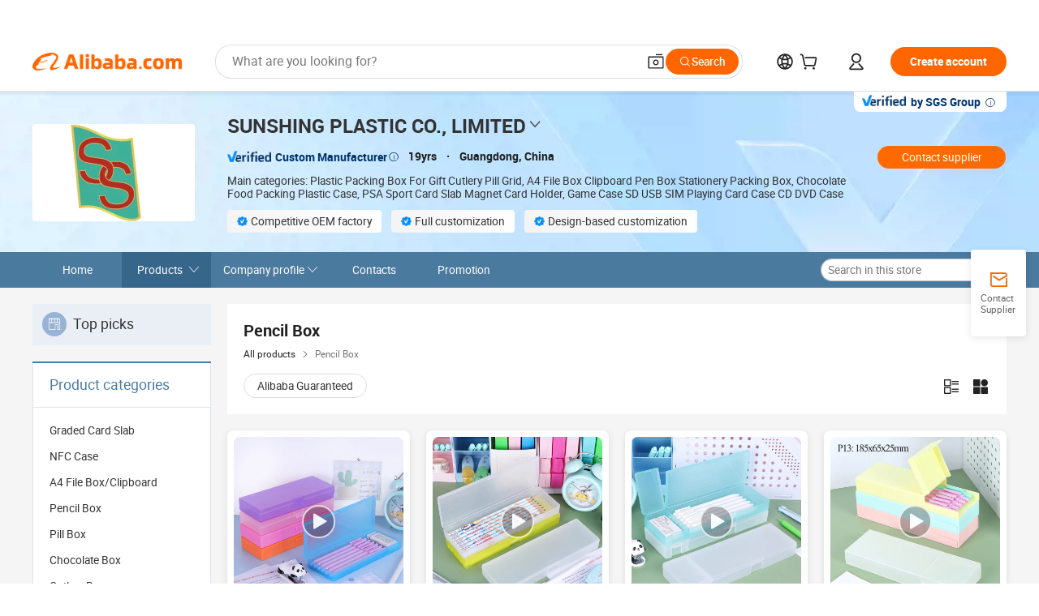

--- FILE ---
content_type: text/html;charset=UTF-8
request_url: https://hzsunshing.en.alibaba.com/productgrouplist-806393038/Pencil_Box.html
body_size: 68895
content:

<!DOCTYPE html>
<html lang="en">
<head prefix="og: http://ogp.me/ns#">
<script>window._timing = {};window._timing.html_start = Date.now();</script>
<meta charset="UTF-8"/><script>window.__APLUS_ABRATE__ = {"phantBucketName":"null",perf_group:""}</script><meta name="referrer" content="always"/><meta name="data-spm" content="a2700"/><meta name="viewport" content="viewport-fit=cover"/><link rel="shortcut icon" href="//is.alicdn.com/simg/single/icon/favicon.ico" type="image/x-icon"/><script>window._timing.prefetch_start = Date.now();</script>
<link rel="dns-prefetch" href="//s.alicdn.com" /><link rel="preconnect" href="//s.alicdn.com" /><script>window._timing.prefetch_end = Date.now();</script>
<link rel="preload" as="style" href="//s.alicdn.com/@g/icbu-decorate/icbu-mod-lib/3.1.25/index.css" onload="this.rel='stylesheet'">
<noscript><link rel="stylesheet" href="//s.alicdn.com/@g/icbu-decorate/icbu-mod-lib/3.1.25/index.css"></noscript>
<!-- the-new-header start --><style>.tnh-message-content .tnh-messages-nodata .tnh-messages-nodata-info .img{width:100%;height:101px;margin-top:40px;margin-bottom:20px;background:url(https://s.alicdn.com/@img/imgextra/i4/O1CN01lnw1WK1bGeXDIoBnB_!!6000000003438-2-tps-399-303.png) no-repeat center center;background-size:133px 101px}#popup-root .functional-content .thirdpart-login .icon-facebook{background-image:url(https://s.alicdn.com/@img/imgextra/i1/O1CN01hUG9f21b67dGOuB2W_!!6000000003415-55-tps-40-40.svg)}#popup-root .functional-content .thirdpart-login .icon-google{background-image:url(https://s.alicdn.com/@img/imgextra/i1/O1CN01Qd3ZsM1C2aAxLHO2h_!!6000000000023-2-tps-120-120.png)}#popup-root .functional-content .thirdpart-login .icon-linkedin{background-image:url(https://s.alicdn.com/@img/imgextra/i1/O1CN01qVG1rv1lNCYkhep7t_!!6000000004806-55-tps-40-40.svg)}.tnh-logo{z-index:9999;display:flex;flex-shrink:0;width:209px;height:29px;background:url(https://s.alicdn.com/@img/imgextra/i2/O1CN0153JdbU26g4bILVOyC_!!6000000007690-2-tps-418-58.png) no-repeat 0 0;background-size:209px 29px;cursor:pointer}html[dir=rtl] .tnh-logo{background:url(https://s.alicdn.com/@img/imgextra/i2/O1CN0153JdbU26g4bILVOyC_!!6000000007690-2-tps-418-58.png) no-repeat 100% 0}.tnh-new-logo{width:185px;background:url(https://s.alicdn.com/@img/imgextra/i1/O1CN01e5zQ2S1cAWz26ivMo_!!6000000003560-2-tps-920-110.png) no-repeat 0 0;background-size:185px 22px;height:22px}html[dir=rtl] .tnh-new-logo{background:url(https://s.alicdn.com/@img/imgextra/i1/O1CN01e5zQ2S1cAWz26ivMo_!!6000000003560-2-tps-920-110.png) no-repeat 100% 0}.source-in-europe{display:flex;gap:32px;padding:0 10px}.source-in-europe .divider{flex-shrink:0;width:1px;background-color:#ddd}.source-in-europe .sie_info{flex-shrink:0;width:520px}.source-in-europe .sie_info .sie_info-logo{display:inline-block!important;height:28px}.source-in-europe .sie_info .sie_info-title{margin-top:24px;font-weight:700;font-size:20px;line-height:26px}.source-in-europe .sie_info .sie_info-description{margin-top:8px;font-size:14px;line-height:18px}.source-in-europe .sie_info .sie_info-sell-list{margin-top:24px;display:flex;flex-wrap:wrap;justify-content:space-between;gap:16px}.source-in-europe .sie_info .sie_info-sell-list-item{width:calc(50% - 8px);display:flex;align-items:center;padding:20px 16px;gap:12px;border-radius:12px;font-size:14px;line-height:18px;font-weight:600}.source-in-europe .sie_info .sie_info-sell-list-item img{width:28px;height:28px}.source-in-europe .sie_info .sie_info-btn{display:inline-block;min-width:240px;margin-top:24px;margin-bottom:30px;padding:13px 24px;background-color:#f60;opacity:.9;color:#fff!important;border-radius:99px;font-size:16px;font-weight:600;line-height:22px;-webkit-text-decoration:none;text-decoration:none;text-align:center;cursor:pointer;border:none}.source-in-europe .sie_info .sie_info-btn:hover{opacity:1}.source-in-europe .sie_cards{display:flex;flex-grow:1}.source-in-europe .sie_cards .sie_cards-product-list{display:flex;flex-grow:1;flex-wrap:wrap;justify-content:space-between;gap:32px 16px;max-height:376px;overflow:hidden}.source-in-europe .sie_cards .sie_cards-product-list.lt-14{justify-content:flex-start}.source-in-europe .sie_cards .sie_cards-product{width:110px;height:172px;display:flex;flex-direction:column;align-items:center;color:#222;box-sizing:border-box}.source-in-europe .sie_cards .sie_cards-product .img{display:flex;justify-content:center;align-items:center;position:relative;width:88px;height:88px;overflow:hidden;border-radius:88px}.source-in-europe .sie_cards .sie_cards-product .img img{width:88px;height:88px;-o-object-fit:cover;object-fit:cover}.source-in-europe .sie_cards .sie_cards-product .img:after{content:"";background-color:#0000001a;position:absolute;left:0;top:0;width:100%;height:100%}html[dir=rtl] .source-in-europe .sie_cards .sie_cards-product .img:after{left:auto;right:0}.source-in-europe .sie_cards .sie_cards-product .text{font-size:12px;line-height:16px;display:-webkit-box;overflow:hidden;text-overflow:ellipsis;-webkit-box-orient:vertical;-webkit-line-clamp:1}.source-in-europe .sie_cards .sie_cards-product .sie_cards-product-title{margin-top:12px;color:#222}.source-in-europe .sie_cards .sie_cards-product .sie_cards-product-sell,.source-in-europe .sie_cards .sie_cards-product .sie_cards-product-country-list{margin-top:4px;color:#767676}.source-in-europe .sie_cards .sie_cards-product .sie_cards-product-country-list{display:flex;gap:8px}.source-in-europe .sie_cards .sie_cards-product .sie_cards-product-country-list.one-country{gap:4px}.source-in-europe .sie_cards .sie_cards-product .sie_cards-product-country-list img{width:18px;height:13px}.source-in-europe.source-in-europe-europages .sie_info-btn{background-color:#7faf0d}.source-in-europe.source-in-europe-europages .sie_info-sell-list-item{background-color:#f2f7e7}.source-in-europe.source-in-europe-europages .sie_card{background:#7faf0d0d}.source-in-europe.source-in-europe-wlw .sie_info-btn{background-color:#0060df}.source-in-europe.source-in-europe-wlw .sie_info-sell-list-item{background-color:#f1f5fc}.source-in-europe.source-in-europe-wlw .sie_card{background:#0060df0d}.tnh-sub-title{padding-left:12px;margin-left:13px;position:relative;color:#222;-webkit-text-decoration:none;text-decoration:none;white-space:nowrap;font-weight:600;font-size:20px;line-height:29px}html[dir=rtl] .tnh-sub-title{padding-left:0;padding-right:12px;margin-left:0;margin-right:13px}.tnh-sub-title:active{-webkit-text-decoration:none;text-decoration:none}.tnh-sub-title:before{content:"";height:24px;width:1px;position:absolute;display:inline-block;background-color:#222;left:0;top:50%;transform:translateY(-50%)}html[dir=rtl] .tnh-sub-title:before{left:auto;right:0}.popup-content{margin:auto;background:#fff;width:50%;padding:5px;border:1px solid #d7d7d7}[role=tooltip].popup-content{width:200px;box-shadow:0 0 3px #00000029;border-radius:5px}.popup-overlay{background:#00000080}[data-popup=tooltip].popup-overlay{background:transparent}.popup-arrow{filter:drop-shadow(0 -3px 3px rgba(0,0,0,.16));color:#fff;stroke-width:2px;stroke:#d7d7d7;stroke-dasharray:30px;stroke-dashoffset:-54px;inset:0}.tnh-badge{position:relative}.tnh-badge i{position:absolute;top:-8px;left:50%;height:16px;padding:0 6px;border-radius:8px;background-color:#e52828;color:#fff;font-style:normal;font-size:12px;line-height:16px}html[dir=rtl] .tnh-badge i{left:auto;right:50%}.tnh-badge-nf i{position:relative;top:auto;left:auto;height:16px;padding:0 8px;border-radius:8px;background-color:#e52828;color:#fff;font-style:normal;font-size:12px;line-height:16px}html[dir=rtl] .tnh-badge-nf i{left:auto;right:auto}.tnh-button{display:block;flex-shrink:0;height:36px;padding:0 24px;outline:none;border-radius:9999px;background-color:#f60;color:#fff!important;text-align:center;font-weight:600;font-size:14px;line-height:36px;cursor:pointer}.tnh-button:active{-webkit-text-decoration:none;text-decoration:none;transform:scale(.9)}.tnh-button:hover{background-color:#d04a0a}@keyframes circle-360-l0%{transform:rotate(0)to{transform:rotate(360deg)}}@keyframes circle-360-rtl{0%{transform:rotate(0)}to{transform:rotate(-360deg)}}.circle-360{animation:circle-360-ltr infinite 1s linear;-webkit-animation:circle-360-ltr infinite 1s linear}html[dir=rtl] .circle-360{animation:circle-360-rtl infinite 1s linear;-webkit-animation:circle-360-rtl infinite 1s linear}.tnh-loading{display:flex;align-items:center;justify-content:center;width:100%}.tnh-loading .tnh-icon{color:#ddd;font-size:40px}#the-new-header.tnh-fixed{position:fixed;top:0;left:0;border-bottom:1px solid #ddd;background-color:#fff!important}html[dir=rtl] #the-new-header.tnh-fixed{left:auto;right:0}.tnh-overlay{position:fixed;top:0;left:0;width:100%;height:100vh}html[dir=rtl] .tnh-overlay{left:auto;right:0}.tnh-icon{display:inline-block;width:1em;height:1em;margin-right:6px;overflow:hidden;vertical-align:-.15em;fill:currentColor}html[dir=rtl] .tnh-icon{margin-right:0;margin-left:6px}.tnh-hide{display:none}.tnh-more{color:#222!important;-webkit-text-decoration:underline!important;text-decoration:underline!important}#the-new-header.tnh-dark{background-color:transparent;color:#fff}#the-new-header.tnh-dark a:link,#the-new-header.tnh-dark a:visited,#the-new-header.tnh-dark a:hover,#the-new-header.tnh-dark a:active,#the-new-header.tnh-dark .tnh-sign-in{color:#fff}#the-new-header.tnh-dark .functional-content a{color:#222}#the-new-header.tnh-dark .tnh-logo{background:url(https://s.alicdn.com/@img/imgextra/i2/O1CN01kNCWs61cTlUC9Pjmu_!!6000000003602-2-tps-418-58.png) no-repeat 0 0;background-size:209px 29px}#the-new-header.tnh-dark .tnh-new-logo{background:url(https://s.alicdn.com/@img/imgextra/i4/O1CN011ZJg9l24hKaeQlVNh_!!6000000007422-2-tps-1380-165.png) no-repeat 0 0;background-size:auto 22px}#the-new-header.tnh-dark .tnh-sub-title{color:#fff}#the-new-header.tnh-dark .tnh-sub-title:before{content:"";height:24px;width:1px;position:absolute;display:inline-block;background-color:#fff;left:0;top:50%;transform:translateY(-50%)}html[dir=rtl] #the-new-header.tnh-dark .tnh-sub-title:before{left:auto;right:0}#the-new-header.tnh-white,#the-new-header.tnh-white-overlay{background-color:#fff;color:#222}#the-new-header.tnh-white a:link,#the-new-header.tnh-white-overlay a:link,#the-new-header.tnh-white a:visited,#the-new-header.tnh-white-overlay a:visited,#the-new-header.tnh-white a:hover,#the-new-header.tnh-white-overlay a:hover,#the-new-header.tnh-white a:active,#the-new-header.tnh-white-overlay a:active,#the-new-header.tnh-white .tnh-sign-in,#the-new-header.tnh-white-overlay .tnh-sign-in{color:#222}#the-new-header.tnh-white .tnh-logo,#the-new-header.tnh-white-overlay .tnh-logo{background:url(https://s.alicdn.com/@img/imgextra/i2/O1CN0153JdbU26g4bILVOyC_!!6000000007690-2-tps-418-58.png) no-repeat 0 0;background-size:209px 29px}#the-new-header.tnh-white .tnh-new-logo,#the-new-header.tnh-white-overlay .tnh-new-logo{background:url(https://s.alicdn.com/@img/imgextra/i1/O1CN01e5zQ2S1cAWz26ivMo_!!6000000003560-2-tps-920-110.png) no-repeat 0 0;background-size:auto 22px}#the-new-header.tnh-white .tnh-sub-title,#the-new-header.tnh-white-overlay .tnh-sub-title{color:#222}#the-new-header.tnh-white{border-bottom:1px solid #ddd;background-color:#fff!important}#the-new-header.tnh-no-border{border:none}@keyframes color-change-to-fff{0%{background:transparent}to{background:#fff}}#the-new-header.tnh-white-overlay{animation:color-change-to-fff .1s cubic-bezier(.65,0,.35,1);-webkit-animation:color-change-to-fff .1s cubic-bezier(.65,0,.35,1)}.ta-content .ta-card{display:flex;align-items:center;justify-content:flex-start;width:49%;height:120px;margin-bottom:20px;padding:20px;border-radius:16px;background-color:#f7f7f7}.ta-content .ta-card .img{width:70px;height:70px;background-size:70px 70px}.ta-content .ta-card .text{display:flex;align-items:center;justify-content:space-between;width:calc(100% - 76px);margin-left:16px;font-size:20px;line-height:26px}html[dir=rtl] .ta-content .ta-card .text{margin-left:0;margin-right:16px}.ta-content .ta-card .text h3{max-width:200px;margin-right:8px;text-align:left;font-weight:600;font-size:14px}html[dir=rtl] .ta-content .ta-card .text h3{margin-right:0;margin-left:8px;text-align:right}.ta-content .ta-card .text .tnh-icon{flex-shrink:0;font-size:24px}.ta-content .ta-card .text .tnh-icon.rtl{transform:scaleX(-1)}.ta-content{display:flex;justify-content:space-between}.ta-content .info{width:50%;margin:40px 40px 40px 134px}html[dir=rtl] .ta-content .info{margin:40px 134px 40px 40px}.ta-content .info h3{display:block;margin:20px 0 28px;font-weight:600;font-size:32px;line-height:40px}.ta-content .info .img{width:212px;height:32px}.ta-content .info .tnh-button{display:block;width:180px;color:#fff}.ta-content .cards{display:flex;flex-shrink:0;flex-wrap:wrap;justify-content:space-between;width:716px}.help-center-content{display:flex;justify-content:center;gap:40px}.help-center-content .hc-item{display:flex;flex-direction:column;align-items:center;justify-content:center;width:280px;height:144px;border:1px solid #ddd;font-size:14px}.help-center-content .hc-item .tnh-icon{margin-bottom:14px;font-size:40px;line-height:40px}.help-center-content .help-center-links{min-width:250px;margin-left:40px;padding-left:40px;border-left:1px solid #ddd}html[dir=rtl] .help-center-content .help-center-links{margin-left:0;margin-right:40px;padding-left:0;padding-right:40px;border-left:none;border-right:1px solid #ddd}.help-center-content .help-center-links a{display:block;padding:12px 14px;outline:none;color:#222;-webkit-text-decoration:none;text-decoration:none;font-size:14px}.help-center-content .help-center-links a:hover{-webkit-text-decoration:underline!important;text-decoration:underline!important}.get-the-app-content-tnh{display:flex;justify-content:center;flex:0 0 auto}.get-the-app-content-tnh .info-tnh .title-tnh{font-weight:700;font-size:20px;margin-bottom:20px}.get-the-app-content-tnh .info-tnh .content-wrapper{display:flex;justify-content:center}.get-the-app-content-tnh .info-tnh .content-tnh{margin-right:40px;width:300px;font-size:16px}html[dir=rtl] .get-the-app-content-tnh .info-tnh .content-tnh{margin-right:0;margin-left:40px}.get-the-app-content-tnh .info-tnh a{-webkit-text-decoration:underline!important;text-decoration:underline!important}.get-the-app-content-tnh .download{display:flex}.get-the-app-content-tnh .download .store{display:flex;flex-direction:column;margin-right:40px}html[dir=rtl] .get-the-app-content-tnh .download .store{margin-right:0;margin-left:40px}.get-the-app-content-tnh .download .store a{margin-bottom:20px}.get-the-app-content-tnh .download .store a img{height:44px}.get-the-app-content-tnh .download .qr img{height:120px}.get-the-app-content-tnh-wrapper{display:flex;justify-content:center;align-items:start;height:100%}.get-the-app-content-tnh-divider{width:1px;height:100%;background-color:#ddd;margin:0 67px;flex:0 0 auto}.tnh-alibaba-lens-install-btn{background-color:#f60;height:48px;border-radius:65px;padding:0 24px;margin-left:71px;color:#fff;flex:0 0 auto;display:flex;align-items:center;border:none;cursor:pointer;font-size:16px;font-weight:600;line-height:22px}html[dir=rtl] .tnh-alibaba-lens-install-btn{margin-left:0;margin-right:71px}.tnh-alibaba-lens-install-btn img{width:24px;height:24px}.tnh-alibaba-lens-install-btn span{margin-left:8px}html[dir=rtl] .tnh-alibaba-lens-install-btn span{margin-left:0;margin-right:8px}.tnh-alibaba-lens-info{display:flex;margin-bottom:20px;font-size:16px}.tnh-alibaba-lens-info div{width:400px}.tnh-alibaba-lens-title{color:#222;font-family:Inter;font-size:20px;font-weight:700;line-height:26px;margin-bottom:20px}.tnh-alibaba-lens-extra{-webkit-text-decoration:underline!important;text-decoration:underline!important;font-size:16px;font-style:normal;font-weight:400;line-height:22px}.featured-content{display:flex;justify-content:center;gap:40px}.featured-content .card-links{min-width:250px;margin-left:40px;padding-left:40px;border-left:1px solid #ddd}html[dir=rtl] .featured-content .card-links{margin-left:0;margin-right:40px;padding-left:0;padding-right:40px;border-left:none;border-right:1px solid #ddd}.featured-content .card-links a{display:block;padding:14px;outline:none;-webkit-text-decoration:none;text-decoration:none;font-size:14px}.featured-content .card-links a:hover{-webkit-text-decoration:underline!important;text-decoration:underline!important}.featured-content .featured-item{display:flex;flex-direction:column;align-items:center;justify-content:center;width:280px;height:144px;border:1px solid #ddd;color:#222;font-size:14px}.featured-content .featured-item .tnh-icon{margin-bottom:14px;font-size:40px;line-height:40px}.buyer-central-content{display:flex;justify-content:space-between;gap:30px;margin:auto 20px;font-size:14px}.buyer-central-content .bcc-item{width:20%}.buyer-central-content .bcc-item .bcc-item-title,.buyer-central-content .bcc-item .bcc-item-child{margin-bottom:18px}.buyer-central-content .bcc-item .bcc-item-title{font-weight:600}.buyer-central-content .bcc-item .bcc-item-child a:hover{-webkit-text-decoration:underline!important;text-decoration:underline!important}.become-supplier-content{display:flex;justify-content:center;gap:40px}.become-supplier-content a{display:flex;flex-direction:column;align-items:center;justify-content:center;width:280px;height:144px;padding:0 20px;border:1px solid #ddd;font-size:14px}.become-supplier-content a .tnh-icon{margin-bottom:14px;font-size:40px;line-height:40px}.become-supplier-content a .become-supplier-content-desc{height:44px;text-align:center}@keyframes sub-header-title-hover{0%{transform:scaleX(.4);-webkit-transform:scaleX(.4)}to{transform:scaleX(1);-webkit-transform:scaleX(1)}}.sub-header{min-width:1200px;max-width:1580px;height:36px;margin:0 auto;overflow:hidden;font-size:14px}.sub-header .sub-header-top{position:absolute;bottom:0;z-index:2;width:100%;min-width:1200px;max-width:1600px;height:36px;margin:0 auto;background-color:transparent}.sub-header .sub-header-default{display:flex;justify-content:space-between;width:100%;height:40px;padding:0 40px}.sub-header .sub-header-default .sub-header-main,.sub-header .sub-header-default .sub-header-sub{display:flex;align-items:center;justify-content:space-between;gap:28px}.sub-header .sub-header-default .sub-header-main .sh-current-item .animated-tab-content,.sub-header .sub-header-default .sub-header-sub .sh-current-item .animated-tab-content{top:108px;opacity:1;visibility:visible}.sub-header .sub-header-default .sub-header-main .sh-current-item .animated-tab-content img,.sub-header .sub-header-default .sub-header-sub .sh-current-item .animated-tab-content img{display:inline}.sub-header .sub-header-default .sub-header-main .sh-current-item .animated-tab-content .item-img,.sub-header .sub-header-default .sub-header-sub .sh-current-item .animated-tab-content .item-img{display:block}.sub-header .sub-header-default .sub-header-main .sh-current-item .tab-title:after,.sub-header .sub-header-default .sub-header-sub .sh-current-item .tab-title:after{position:absolute;bottom:1px;display:block;width:100%;height:2px;border-bottom:2px solid #222!important;content:" ";animation:sub-header-title-hover .3s cubic-bezier(.6,0,.4,1) both;-webkit-animation:sub-header-title-hover .3s cubic-bezier(.6,0,.4,1) both}.sub-header .sub-header-default .sub-header-main .sh-current-item .tab-title-click:hover,.sub-header .sub-header-default .sub-header-sub .sh-current-item .tab-title-click:hover{-webkit-text-decoration:underline;text-decoration:underline}.sub-header .sub-header-default .sub-header-main .sh-current-item .tab-title-click:after,.sub-header .sub-header-default .sub-header-sub .sh-current-item .tab-title-click:after{display:none}.sub-header .sub-header-default .sub-header-main>div,.sub-header .sub-header-default .sub-header-sub>div{display:flex;align-items:center;margin-top:-2px;cursor:pointer}.sub-header .sub-header-default .sub-header-main>div:last-child,.sub-header .sub-header-default .sub-header-sub>div:last-child{padding-right:0}html[dir=rtl] .sub-header .sub-header-default .sub-header-main>div:last-child,html[dir=rtl] .sub-header .sub-header-default .sub-header-sub>div:last-child{padding-right:0;padding-left:0}.sub-header .sub-header-default .sub-header-main>div:last-child.sh-current-item:after,.sub-header .sub-header-default .sub-header-sub>div:last-child.sh-current-item:after{width:100%}.sub-header .sub-header-default .sub-header-main>div .tab-title,.sub-header .sub-header-default .sub-header-sub>div .tab-title{position:relative;height:36px}.sub-header .sub-header-default .sub-header-main>div .animated-tab-content,.sub-header .sub-header-default .sub-header-sub>div .animated-tab-content{position:absolute;top:108px;left:0;width:100%;overflow:hidden;border-top:1px solid #ddd;background-color:#fff;opacity:0;visibility:hidden}html[dir=rtl] .sub-header .sub-header-default .sub-header-main>div .animated-tab-content,html[dir=rtl] .sub-header .sub-header-default .sub-header-sub>div .animated-tab-content{left:auto;right:0}.sub-header .sub-header-default .sub-header-main>div .animated-tab-content img,.sub-header .sub-header-default .sub-header-sub>div .animated-tab-content img{display:none}.sub-header .sub-header-default .sub-header-main>div .animated-tab-content .item-img,.sub-header .sub-header-default .sub-header-sub>div .animated-tab-content .item-img{display:none}.sub-header .sub-header-default .sub-header-main>div .tab-content,.sub-header .sub-header-default .sub-header-sub>div .tab-content{display:flex;justify-content:flex-start;width:100%;min-width:1200px;max-height:calc(100vh - 220px)}.sub-header .sub-header-default .sub-header-main>div .tab-content .animated-tab-content-children,.sub-header .sub-header-default .sub-header-sub>div .tab-content .animated-tab-content-children{width:100%;min-width:1200px;max-width:1600px;margin:40px auto;padding:0 40px;opacity:0}.sub-header .sub-header-default .sub-header-main>div .tab-content .animated-tab-content-children-no-animation,.sub-header .sub-header-default .sub-header-sub>div .tab-content .animated-tab-content-children-no-animation{opacity:1}.sub-header .sub-header-props{height:36px}.sub-header .sub-header-props-hide{position:relative;height:0;padding:0 40px}.sub-header .rounded{border-radius:8px}.tnh-logo{z-index:9999;display:flex;flex-shrink:0;width:209px;height:29px;background:url(https://s.alicdn.com/@img/imgextra/i2/O1CN0153JdbU26g4bILVOyC_!!6000000007690-2-tps-418-58.png) no-repeat 0 0;background-size:209px 29px;cursor:pointer}html[dir=rtl] .tnh-logo{background:url(https://s.alicdn.com/@img/imgextra/i2/O1CN0153JdbU26g4bILVOyC_!!6000000007690-2-tps-418-58.png) no-repeat 100% 0}.tnh-new-logo{width:185px;background:url(https://s.alicdn.com/@img/imgextra/i1/O1CN01e5zQ2S1cAWz26ivMo_!!6000000003560-2-tps-920-110.png) no-repeat 0 0;background-size:185px 22px;height:22px}html[dir=rtl] .tnh-new-logo{background:url(https://s.alicdn.com/@img/imgextra/i1/O1CN01e5zQ2S1cAWz26ivMo_!!6000000003560-2-tps-920-110.png) no-repeat 100% 0}#popup-root .functional-content{width:360px;max-height:calc(100vh - 40px);padding:20px;border-radius:12px;background-color:#fff;box-shadow:0 6px 12px 4px #00000014;-webkit-box-shadow:0 6px 12px 4px rgba(0,0,0,.08)}#popup-root .functional-content a{outline:none}#popup-root .functional-content a:link,#popup-root .functional-content a:visited,#popup-root .functional-content a:hover,#popup-root .functional-content a:active{color:#222;-webkit-text-decoration:none;text-decoration:none}#popup-root .functional-content ul{padding:0;list-style:none}#popup-root .functional-content h3{font-weight:600;font-size:14px;line-height:18px;color:#222}#popup-root .functional-content .css-jrh21l-control{outline:none!important;border-color:#ccc;box-shadow:none}#popup-root .functional-content .css-jrh21l-control .css-15lsz6c-indicatorContainer{color:#ccc}#popup-root .functional-content .thirdpart-login{display:flex;justify-content:space-between;width:245px;margin:0 auto 20px}#popup-root .functional-content .thirdpart-login a{border-radius:8px}#popup-root .functional-content .thirdpart-login .icon-facebook{background-image:url(https://s.alicdn.com/@img/imgextra/i1/O1CN01hUG9f21b67dGOuB2W_!!6000000003415-55-tps-40-40.svg)}#popup-root .functional-content .thirdpart-login .icon-google{background-image:url(https://s.alicdn.com/@img/imgextra/i1/O1CN01Qd3ZsM1C2aAxLHO2h_!!6000000000023-2-tps-120-120.png)}#popup-root .functional-content .thirdpart-login .icon-linkedin{background-image:url(https://s.alicdn.com/@img/imgextra/i1/O1CN01qVG1rv1lNCYkhep7t_!!6000000004806-55-tps-40-40.svg)}#popup-root .functional-content .login-with{width:100%;text-align:center;margin-bottom:16px}#popup-root .functional-content .login-tips{font-size:12px;margin-bottom:20px;color:#767676}#popup-root .functional-content .login-tips a{outline:none;color:#767676!important;-webkit-text-decoration:underline!important;text-decoration:underline!important}#popup-root .functional-content .tnh-button{outline:none!important;color:#fff}#popup-root .functional-content .login-links>div{border-top:1px solid #ddd}#popup-root .functional-content .login-links>div ul{margin:8px 0;list-style:none}#popup-root .functional-content .login-links>div a{display:flex;align-items:center;min-height:40px;-webkit-text-decoration:none;text-decoration:none;font-size:14px;color:#222}#popup-root .functional-content .login-links>div a:hover{margin:0 -20px;padding:0 20px;background-color:#f4f4f4;font-weight:600}.tnh-languages{position:relative;display:flex}.tnh-languages .current{display:flex;align-items:center}.tnh-languages .current>div{margin-right:4px}html[dir=rtl] .tnh-languages .current>div{margin-right:0;margin-left:4px}.tnh-languages .current .tnh-icon{font-size:24px}.tnh-languages .current .tnh-icon:last-child{margin-right:0}html[dir=rtl] .tnh-languages .current .tnh-icon:last-child{margin-right:0;margin-left:0}.tnh-languages-overlay{font-size:14px}.tnh-languages-overlay .tnh-l-o-title{margin-bottom:8px;font-weight:600;font-size:14px;line-height:18px}.tnh-languages-overlay .tnh-l-o-select{width:100%;margin:8px 0 16px}.tnh-languages-overlay .select-item{background-color:#fff4ed}.tnh-languages-overlay .tnh-l-o-control{display:flex;justify-content:center}.tnh-languages-overlay .tnh-l-o-control .tnh-button{width:100%}.tnh-cart-content{max-height:600px;overflow-y:scroll}.tnh-cart-content .tnh-cart-item h3{overflow:hidden;text-overflow:ellipsis;white-space:nowrap}.tnh-cart-content .tnh-cart-item h3 a:hover{-webkit-text-decoration:underline!important;text-decoration:underline!important}.cart-popup-content{padding:0!important}.cart-popup-content .cart-logged-popup-arrow{transform:translate(-20px)}html[dir=rtl] .cart-popup-content .cart-logged-popup-arrow{transform:translate(20px)}.tnh-ma-content .tnh-ma-content-title{display:flex;align-items:center;margin-bottom:20px}.tnh-ma-content .tnh-ma-content-title h3{margin:0 12px 0 0;overflow:hidden;text-overflow:ellipsis;white-space:nowrap}html[dir=rtl] .tnh-ma-content .tnh-ma-content-title h3{margin:0 0 0 12px}.tnh-ma-content .tnh-ma-content-title img{height:16px}.ma-portrait-waiting{margin-left:12px}html[dir=rtl] .ma-portrait-waiting{margin-left:0;margin-right:12px}.tnh-message-content .tnh-messages-buyer .tnh-messages-list{display:flex;flex-direction:column}.tnh-message-content .tnh-messages-buyer .tnh-messages-list .tnh-message-unread-item{display:flex;align-items:center;justify-content:space-between;padding:16px 0;color:#222}.tnh-message-content .tnh-messages-buyer .tnh-messages-list .tnh-message-unread-item:last-child{margin-bottom:20px}.tnh-message-content .tnh-messages-buyer .tnh-messages-list .tnh-message-unread-item .img{width:48px;height:48px;margin-right:12px;overflow:hidden;border:1px solid #ddd;border-radius:100%}html[dir=rtl] .tnh-message-content .tnh-messages-buyer .tnh-messages-list .tnh-message-unread-item .img{margin-right:0;margin-left:12px}.tnh-message-content .tnh-messages-buyer .tnh-messages-list .tnh-message-unread-item .img img{width:48px;height:48px;-o-object-fit:cover;object-fit:cover}.tnh-message-content .tnh-messages-buyer .tnh-messages-list .tnh-message-unread-item .user-info{display:flex;flex-direction:column}.tnh-message-content .tnh-messages-buyer .tnh-messages-list .tnh-message-unread-item .user-info strong{margin-bottom:6px;font-weight:600;font-size:14px}.tnh-message-content .tnh-messages-buyer .tnh-messages-list .tnh-message-unread-item .user-info span{width:220px;margin-right:12px;overflow:hidden;text-overflow:ellipsis;white-space:nowrap;font-size:12px}html[dir=rtl] .tnh-message-content .tnh-messages-buyer .tnh-messages-list .tnh-message-unread-item .user-info span{margin-right:0;margin-left:12px}.tnh-message-content .tnh-messages-unread-content{margin:20px 0;text-align:center;font-size:14px}.tnh-message-content .tnh-messages-unread-hascookie{display:flex;flex-direction:column;margin:20px 0 16px;text-align:center;font-size:14px}.tnh-message-content .tnh-messages-unread-hascookie strong{margin-bottom:20px}.tnh-message-content .tnh-messages-nodata .tnh-messages-nodata-info{display:flex;flex-direction:column;text-align:center}.tnh-message-content .tnh-messages-nodata .tnh-messages-nodata-info .img{width:100%;height:101px;margin-top:40px;margin-bottom:20px;background:url(https://s.alicdn.com/@img/imgextra/i4/O1CN01lnw1WK1bGeXDIoBnB_!!6000000003438-2-tps-399-303.png) no-repeat center center;background-size:133px 101px}.tnh-message-content .tnh-messages-nodata .tnh-messages-nodata-info span{margin-bottom:40px}.tnh-order-content .tnh-order-buyer,.tnh-order-content .tnh-order-seller{display:flex;flex-direction:column;margin-bottom:20px;font-size:14px}.tnh-order-content .tnh-order-buyer h3,.tnh-order-content .tnh-order-seller h3{margin-bottom:16px;font-size:14px;line-height:18px}.tnh-order-content .tnh-order-buyer a,.tnh-order-content .tnh-order-seller a{padding:11px 0;color:#222!important}.tnh-order-content .tnh-order-buyer a:hover,.tnh-order-content .tnh-order-seller a:hover{-webkit-text-decoration:underline!important;text-decoration:underline!important}.tnh-order-content .tnh-order-buyer a span,.tnh-order-content .tnh-order-seller a span{margin-right:4px}html[dir=rtl] .tnh-order-content .tnh-order-buyer a span,html[dir=rtl] .tnh-order-content .tnh-order-seller a span{margin-right:0;margin-left:4px}.tnh-order-content .tnh-order-seller,.tnh-order-content .tnh-order-ta{padding-top:20px;border-top:1px solid #ddd}.tnh-order-content .tnh-order-seller:first-child,.tnh-order-content .tnh-order-ta:first-child{border-top:0;padding-top:0}.tnh-order-content .tnh-order-ta .img{margin-bottom:12px}.tnh-order-content .tnh-order-ta .img img{width:186px;height:28px;-o-object-fit:cover;object-fit:cover}.tnh-order-content .tnh-order-ta .ta-info{margin-bottom:16px;font-size:14px;line-height:18px}.tnh-order-content .tnh-order-ta .ta-info a{margin-left:4px;-webkit-text-decoration:underline!important;text-decoration:underline!important}html[dir=rtl] .tnh-order-content .tnh-order-ta .ta-info a{margin-left:0;margin-right:4px}.tnh-order-content .tnh-order-nodata .ta-info .ta-logo{margin:24px 0 16px}.tnh-order-content .tnh-order-nodata .ta-info .ta-logo img{height:28px}.tnh-order-content .tnh-order-nodata .ta-info h3{margin-bottom:24px;font-size:20px}.tnh-order-content .tnh-order-nodata .ta-card{display:flex;align-items:center;justify-content:flex-start;margin-bottom:20px;color:#222}.tnh-order-content .tnh-order-nodata .ta-card:hover{-webkit-text-decoration:underline!important;text-decoration:underline!important}.tnh-order-content .tnh-order-nodata .ta-card .img{width:36px;height:36px;margin-right:8px;background-size:36px 36px!important}html[dir=rtl] .tnh-order-content .tnh-order-nodata .ta-card .img{margin-right:0;margin-left:8px}.tnh-order-content .tnh-order-nodata .ta-card .text{display:flex;align-items:center;justify-content:space-between}.tnh-order-content .tnh-order-nodata .ta-card .text h3{margin:0;font-weight:600;font-size:14px}.tnh-order-content .tnh-order-nodata .ta-card .text .tnh-icon{display:none}.tnh-order-content .tnh-order-nodata .tnh-more{display:block;margin-bottom:24px}.tnh-login{display:flex;flex-grow:2;flex-shrink:1;align-items:center;justify-content:space-between}.tnh-login .tnh-sign-in,.tnh-login .tnh-sign-up{flex-grow:1}.tnh-login .tnh-sign-in{display:flex;align-items:center;justify-content:center;margin-right:28px;color:#222}html[dir=rtl] .tnh-login .tnh-sign-in{margin-right:0;margin-left:28px}.tnh-login .tnh-sign-in:hover{-webkit-text-decoration:underline!important;text-decoration:underline!important}.tnh-login .tnh-sign-up{min-width:120px;color:#fff}.tnh-login .tnh-icon{font-size:24px}.tnh-loggedin{display:flex;align-items:center;gap:28px}.tnh-loggedin .tnh-icon{margin-right:0;font-size:24px}html[dir=rtl] .tnh-loggedin .tnh-icon{margin-right:0;margin-left:0}.tnh-loggedin .user-portrait{width:36px;height:36px;border-radius:36px}.sign-in-content{max-height:calc(100vh - 20px);margin:-20px;padding:20px;overflow-y:scroll}.sign-in-content-title,.sign-in-content-button{margin-bottom:20px}.ma-content{border-radius:12px 5px 12px 12px!important}html[dir=rtl] .ma-content{border-radius:5px 12px 12px!important}.tnh-ship-to{position:relative;display:flex;justify-content:center}.tnh-ship-to .ship-to-tips{position:absolute;border-radius:16px;width:400px;background:#222;padding:16px;color:#fff;top:50px;z-index:9999;box-shadow:0 4px 12px #0003;cursor:auto}.tnh-ship-to .ship-to-tips:before{content:"";width:0;height:0;border-left:8px solid transparent;border-right:8px solid transparent;border-bottom:8px solid #222;position:absolute;top:-8px;left:50%;margin-left:-8px}html[dir=rtl] .tnh-ship-to .ship-to-tips:before{left:auto;right:50%;margin-left:0;margin-right:-8px}.tnh-ship-to .ship-to-tips .ship-to-tips-container{display:flex;flex-direction:column}.tnh-ship-to .ship-to-tips .ship-to-tips-container .ship-to-tips-title-container{display:flex;justify-content:space-between}.tnh-ship-to .ship-to-tips .ship-to-tips-container .ship-to-tips-title-container>img{width:24px;height:24px;cursor:pointer;margin-left:8px}html[dir=rtl] .tnh-ship-to .ship-to-tips .ship-to-tips-container .ship-to-tips-title-container>img{margin-left:0;margin-right:8px}.tnh-ship-to .ship-to-tips .ship-to-tips-container .ship-to-tips-title-container .ship-to-tips-title{color:#fff;font-size:14px;font-weight:600;line-height:18px}.tnh-ship-to .ship-to-tips .ship-to-tips-container .ship-to-tips-desc{color:#fff;font-size:14px;font-weight:400;line-height:18px;padding-right:32px}html[dir=rtl] .tnh-ship-to .ship-to-tips .ship-to-tips-container .ship-to-tips-desc{padding-right:0;padding-left:32px}.tnh-ship-to .ship-to-tips .ship-to-tips-container .ship-to-tips-actions{margin-top:12px;display:flex;align-items:center}.tnh-ship-to .ship-to-tips .ship-to-tips-container .ship-to-tips-actions .ship-to-action{margin-left:8px;padding:4px 8px;border-radius:50px;font-size:12px;line-height:16px;font-weight:600;cursor:pointer}html[dir=rtl] .tnh-ship-to .ship-to-tips .ship-to-tips-container .ship-to-tips-actions .ship-to-action{margin-left:0;margin-right:8px}.tnh-ship-to .ship-to-tips .ship-to-tips-container .ship-to-tips-actions .ship-to-action:first-child{margin-left:0}html[dir=rtl] .tnh-ship-to .ship-to-tips .ship-to-tips-container .ship-to-tips-actions .ship-to-action:first-child{margin-left:0;margin-right:0}.tnh-ship-to .ship-to-tips .ship-to-tips-container .ship-to-tips-actions .ship-to-action.primary{background-color:#fff;color:#222}.tnh-ship-to .ship-to-tips .ship-to-tips-container .ship-to-tips-actions .ship-to-action.secondary{color:#fff}.tnh-ship-to .tnh-current-country{display:flex;flex-direction:column}.tnh-ship-to .tnh-current-country .deliver-span{font-size:12px;font-weight:400;line-height:16px}.tnh-ship-to .tnh-country-flag{min-width:23px;display:flex;align-items:center}.tnh-ship-to .tnh-country-flag img{height:14px;margin-right:4px}html[dir=rtl] .tnh-ship-to .tnh-country-flag img{margin-right:0;margin-left:4px}.tnh-ship-to .tnh-country-flag>span{font-size:14px;font-weight:600}.tnh-ship-to-content{width:382px!important;padding:0!important}.tnh-ship-to-content .crated-header-ship-to{border-radius:12px}.tnh-smart-assistant{display:flex}.tnh-smart-assistant>img{height:36px}.tnh-no-scenes{position:absolute;top:0;left:0;z-index:9999;width:100%;height:108px;background-color:#00000080;color:#fff;text-align:center;font-size:30px;line-height:108px}html[dir=rtl] .tnh-no-scenes{left:auto;right:0}body{line-height:inherit;margin:0}.the-new-header-wrapper{min-height:109px}.the-new-header{position:relative;width:100%;font-size:14px;font-family:Inter,SF Pro Text,Roboto,Helvetica Neue,Helvetica,Tahoma,Arial,PingFang SC,Microsoft YaHei;line-height:18px}.the-new-header *,.the-new-header :after,.the-new-header :before{box-sizing:border-box}.the-new-header ul,.the-new-header li{margin:0;padding:0;list-style:none}.the-new-header a{text-decoration:inherit}.the-new-header .header-content{min-width:1200px;max-width:1580px;margin:0 auto;padding:0 40px;font-size:14px}.the-new-header .header-content .tnh-main{display:flex;align-items:center;justify-content:space-between;height:72px}.the-new-header .header-content .tnh-main .tnh-logo-content{display:flex}.the-new-header .header-content .tnh-main .tnh-searchbar{flex-grow:1;flex-shrink:1;margin:0 40px}.the-new-header .header-content .tnh-main .functional{display:flex;flex-shrink:0;align-items:center;gap:28px}.the-new-header .header-content .tnh-main .functional>div{cursor:pointer}@media (max-width: 1440){.the-new-header .header-content .main .tnh-searchbar{margin:0 28px!important}}@media (max-width: 1280px){.hide-item{display:none}.the-new-header .header-content .main .tnh-searchbar{margin:0 24px!important}.tnh-languages{width:auto!important}.sub-header .sub-header-main>div:last-child,.sub-header .sub-header-sub>div:last-child{padding-right:0!important}html[dir=rtl] .sub-header .sub-header-main>div:last-child,html[dir=rtl] .sub-header .sub-header-sub>div:last-child{padding-right:0!important;padding-left:0!important}.functional .tnh-login .tnh-sign-in{margin-right:24px!important}html[dir=rtl] .functional .tnh-login .tnh-sign-in{margin-right:0!important;margin-left:24px!important}.tnh-languages{min-width:30px}}.tnh-popup-root .functional-content{top:60px!important;color:#222}@media (max-height: 550px){.ship-to-content,.tnh-languages-overlay{max-height:calc(100vh - 180px)!important;overflow-y:scroll!important}}.cratedx-doc-playground-preview{position:fixed;top:0;left:0;padding:0}html[dir=rtl] .cratedx-doc-playground-preview{left:auto;right:0}</style>
<!-- shop-render start --><style>body,h1,h2,h3,h4,h5,h6,hr,p,blockquote,dl,dt,dd,ul,ol,li,pre,form,fieldset,legend,button,input,textarea,th,td{margin:0;padding:0}body{font:14px/1.5}h1,h2,h3,h4,h5,h6{font-size:100%}a:hover{text-decoration:underline}.root{overflow-x:hidden}.root .layout-220-960{display:flex;justify-content:space-between;margin:0 auto;width:100%;max-width:1200px}.root .layout-220-960 .grid220{display:inline-block;width:220px}.root .layout-220-960 .grid960{display:inline-block;width:960px}.root .J_module{margin:0 auto 20px;width:100%}.root .J_module.hideBottom,.root .J_module:empty{margin-bottom:0}.root #bd .J_module{max-width:1200px}.root #bd .J_module.fluid{max-width:100%}.root #bd .J_module.full{position:relative;left:50%;margin-left:-960px;width:1920px;max-width:1920px}.root #fc .J_module{margin:0}.next-pagination .next-btn{border-radius:3px}.next-pagination .next-btn.current{color:#fff}.J_module.module_loaded{background-image:none;background-size:initial;min-height:initial}.sc-hd-prefix-mask{z-index:9998!important}.xman-popup{z-index:9999!important}body.companyProfile .root #hd .J_module,body.factory .root #hd .J_module{margin-bottom:0}body.companyProfile .root #bd,body.factory .root #bd{padding:20px 0 1px;background:#f5f5f5}body.companyProfile .root #bd .J_module,body.factory .root #bd .J_module{margin-bottom:20px}body.companyProfile .root #bd .J_module:empty,body.factory .root #bd .J_module:empty{margin-bottom:0}body.companyProfile .icbu-mod-wrapper,body.factory .icbu-mod-wrapper{border-radius:10px}body.companyProfile .icbu-mod-wrapper.v2,body.factory .icbu-mod-wrapper.v2{padding:0;border:1px solid #f4f4f4}body.companyProfile .icbu-mod-wrapper.v3>.wrap-box,body.factory .icbu-mod-wrapper.v3>.wrap-box{padding:0}body.companyProfile .wrap-box,body.factory .wrap-box{border:none;padding:20px}body.products .root #hd .J_module{margin-bottom:0}body.products .root #bd{padding:20px 0 1px;background-color:#f5f5f5}body.contacts .root #hd .J_module{margin-bottom:0}body.contacts .root #bd{padding:20px 0 1px;background-color:#f5f5f5}body.feeds .root #hd .J_module{margin-bottom:0}body.feeds .root #bd{padding:20px 0 1px;background-color:#f5f5f5}.icbu-shop{min-width:1200px}.icbu-clearfix{@include clearfix;}.icbu-link-default{@include link-default;}.icbu-link-normal{@include link-normal;}@media (max-width: 990px){.icbu-hide-720{display:none}}@media (max-width: 1200px){.icbu-hide-990{display:none}}a:-webkit-any-link:focus-visible{outline-width:0}.next-tabs-wrapped.next-tabs-top>.next-tabs-bar .next-tabs-tab.active:before{display:none}.reverse-960-220 .layout-220-960{flex-direction:row-reverse}.reverse-960-220 .layout-220-960 .wrap-box{padding:24px 0 40px}.reverse-960-220 .layout-220-960 .wrap-box .mod-header{padding-left:40px;margin-bottom:24px}.reverse-960-220 .layout-220-960 .wrap-box .mod-header .title{line-height:32px}.reverse-960-220 .layout-220-960 .wrap-box .mod-content{padding:0 40px}."red"{display:inline-block;position:relative;line-height:1;vertical-align:middle}.shop-promotion-pcBanner{width:1920px;margin-left:50%;transform:translate(-50%)}[module-title=globalData]{display:none}</style>

<link rel="preload" href="https://s.alicdn.com/@img/imgextra/i1/O1CN01REbO5M1iNFNVX2yeq_!!6000000004400-2-tps-1920-200.png" as="image"><script>window._timing.first_end = Date.now();</script>
<!-- back ground style -->

<!-- html sperator for cache --><title>Products list direct from CN</title><meta name="keywords" content="SUNSHING PLASTIC CO., LIMITED, Plastic Packing Box For Gift Cutlery Pill Grid,  A4 File Box Clipboard Pen Box Stationery Packing Box"/><meta name="description" content="Main products Plastic Packing Box For Gift Cutlery Pill Grid,  A4 File Box Clipboard Pen Box Stationery Packing Box and 973 more Products from SUNSHING PLASTIC CO., LIMITED on Alibaba.com"/><meta property="og:type" content="product.group"/><meta property="og:title" content="Products list direct from CN"/><meta property="og:description" content="Main products Plastic Packing Box For Gift Cutlery Pill Grid,  A4 File Box Clipboard Pen Box Stationery Packing Box and 973 more Products from SUNSHING PLASTIC CO., LIMITED on Alibaba.com"/><meta property="og:image" content="https://sc04.alicdn.com/kf/Ha4d8cccc44c7446faee93d6abfaa86cbq.jpg"/><meta property="og:url" content="https://hzsunshing.en.alibaba.com/"/><meta property="og:site_name" content="Alibaba.com"/>
<link rel="preload" href="https://s.alicdn.com/@sc02/kf/He38bdaac8b834f2abe2b36d748fa762cI.jpg" as="image">
</head>
<body class="icbu-shop view products" data-spm="shop_plgr" ><script crossorigin async defer id="beacon-aplus" src="//assets.alicdn.com/g/alilog/??aplus_plugin_icbufront/index.js,mlog/aplus_v2.js" exparams="aplus=async&atp_isdpp=ml%2desite%2d7vcnhzsunshing&userid=&aplus&ali_beacon_id=&ali_apache_id=&ali_apache_track=&ali_apache_tracktmp=&dmtrack_c={ali%5fresin%5ftrace%3dpvmi%3dd7247b8fc273464b983add00969ebd7e%7cshop%5fid%3d50143650%7cbiz%3dGOLD%7cphantBucketName%3dnull}&pageid=0316a7c22101ee081763837637&hn=alisite%2dicbu%2dweb033001238008%2erg%2dus%2deast%2eus44&asid=AQAAAADFBiJpnDeOUAAAAACmBXLArVvyBw==&sidx=ffD7OgZYsKKAN+T9UOFHC8joPR3WOeTl/oiBBshO5aKXQowvfKpnEG7SXiPRV95W/CqmoFhieqKIbBaBWc6U+9Zt9RsRcp5FyPe3Ylqvv78XGeSJ+5pYTepi0xG7aUsa/jwJDtXkC1prrmslMvNmeE9TPG28qbCx7Mgq1Corl2E=&tmi=&treq=&tres="></script>
<a id="icbu-buyer-pc-top-banner" style="display: block; position: relative; width: 100%; height: 40px; background-position: 50% center; background-repeat: no-repeat; background-size: 1920px 40px; z-index: 9999;"></a><script>      
theNewHeaderProps = {
  scenes: 'icbu-shop',
  onLangChange: () => {
    window.location.href = window.location.origin
  },
  hasSearchBar: true,
  useCommonStyle: false,
  hasSub: false,
  ssrVersion: '4.21.4',
  searchbarProps: {
   hostname: 'www.alibaba.com',
   proBizUi: true
  }
}
  window.TheNewHeaderProps = theNewHeaderProps;
</script>     
<div id="icbu-the-new-header-container"><div id="icbu-the-new-header-container"><div id="the-new-header" data-version="4.1.0" data-tnh-auto-exp="tnh-expose" data-scenes="icbu-shop" style="z-index:9006;position:relative;width:100%;font-size:14px;font-family:Inter,SF Pro Text,Roboto, Helvetica Neue, Helvetica, Tahoma, Arial, PingFang SC,Microsoft YaHei;line-height:18px;background-color:#fff;color:#222;border-bottom:1px solid #ddd;box-sizing:border-box"><div style="min-width:1200px;max-width:1580px;margin:0 auto;padding:0 40px;font-size:14px;align-items: center;display: flex;justify-content: space-between;"><div style="display:flex;align-items:center;justify-content:space-between;height:72px"><div style="display:flex"><div style="z-index:9999;display:flex;flex-shrink:0;width:209px;height:29px;background:url('https://s.alicdn.com/@img/imgextra/i4/O1CN01QEE1d11i4TSS8qo4G_!!6000000004359-2-tps-1383-166.png') no-repeat 0 0;background-size:209px 29px;cursor:pointer"></div></div></div><div>Sign in</div></div></div></div></div>
<script>window._timing.second_end = Date.now();
  try {
    if ('scrollRestoration' in history) {
      history.scrollRestoration = 'manual';
    }
  } catch (error) {
    console.error(error);
  };
window.realTimeGlobalData = {"chatToken":"", "language":"null", "netWorkFlag":"null", "abTestInfos":{}, "topBannerMaterials":{"items":[{"nicheMaterialList":[{"universalContent":"{\"shapeId\":390108,\"linkNumber\":\"https://img.alicdn.com/imgextra/i1/O1CN01ondiMb1wzdbibNlqj_!!6000000006379-2-tps-3840-80.png?strategyId=115869&resourcePositionTag=true\",\"bgColor\":\"#642a0e\",\"bgLink\":\"https://sale.alibaba.com/p/lens?traceInfo=alibaba_top_of_page_slot&strategyId=115869&resourcePositionTag=true\",\"sceneCode\":\"MINISITE_PC_TOP_BANNER\",\"bgImage\":\"https://img.alicdn.com/imgextra/i1/O1CN01ondiMb1wzdbibNlqj_!!6000000006379-2-tps-3840-80.png\",\"traceInfos\":[{\"params\":{\"strategyId\":\"115869\",\"location\":\"\",\"shapeId\":\"390108\",\"crowdId\":\"0\",\"agsMcsFlag\":\"ags_mcs\"},\"spmc\":\"inner_null\"}]}","universalContentMap":{"shapeId":390108,"linkNumber":"https://img.alicdn.com/imgextra/i1/O1CN01ondiMb1wzdbibNlqj_!!6000000006379-2-tps-3840-80.png?strategyId=115869&resourcePositionTag=true","bgColor":"#642a0e","bgLink":"https://sale.alibaba.com/p/lens?traceInfo=alibaba_top_of_page_slot&strategyId=115869&resourcePositionTag=true","sceneCode":"MINISITE_PC_TOP_BANNER","bgImage":"https://img.alicdn.com/imgextra/i1/O1CN01ondiMb1wzdbibNlqj_!!6000000006379-2-tps-3840-80.png","traceInfos":[{"params":{"shapeId":"390108","agsMcsFlag":"ags_mcs","strategyId":"115869","location":"","crowdId":"0"},"spmc":"inner_null"}]}}],"pageNo":-1,"pageSize":-1,"tag":"MINISITE_PC_TOP_BANNER","totalNum":-1}],"resultCode":"200","totalCount":1}};</script><script src="//s.alicdn.com/@g/icbu-decorate/icbu-mod-lib/3.1.25/index.js" crossorigin defer></script>
<script id="shop-render-script" src="//s.alicdn.com/@g/icbu-decorate/shop-render/1.0.3/pages/index/index.js" crossorigin defer></script>
<script defer src="//s.alicdn.com/@g/code/npm/@alife/the-new-header/4.83.0/renderHeader.js" crossorigin="anonymous"></script><div class="root" id="shop-root"><div id="root-bg" style="z-index: -10000; position: absolute; left: 50%; transform: translateX(-50%); display: flex; flex-direction: column; justify-content: flex-start; background-color: #ffffff;">
</div>

<!-- html sperator for cache --><script>window._timing.module_css_start = Date.now();</script>
<!-- icbu-pc-shopSign start --><style>.show-sale-promotion{position:relative;left:0}.hide-sale-promotion{position:absolute;left:-99999px}.shop-sign-container{position:relative}.bc-shop-shopsign .company-sign{position:relative;height:100%}.bc-shop-shopsign .company-sign .item-link{display:flex;justify-content:center;align-items:center;height:100%;color:#fff;padding:0 0 0 20px;font-size:14px;line-height:20px;-webkit-text-decoration:none;text-decoration:none}.bc-shop-shopsign .company-sign .item-desc{display:none;position:absolute;top:44px;left:0;width:100%;padding:15px 20px;color:#ffffffe6;background:#333c;box-shadow:0 1px 3px #00000052;font-size:12px;line-height:18px}.bc-shop-shopsign .company-sign .desc-more{margin-top:20px}.bc-shop-shopsign .company-sign .desc-more a{color:#fff;margin-top:20px}.bc-shop-shopsign .company-sign .desc-more a:hover{color:#ff6a00;-webkit-text-decoration:underline;text-decoration:underline}.bc-shop-shopsign .company-sign .item-text{margin-left:10px}.bc-shop-shopsign .company-sign .item-arrow{display:inline-block;vertical-align:middle;margin-left:4px;transition:.2s;position:relative;top:4px}.bc-shop-shopsign .company-sign:hover .item-link{background:#69707899}.bc-shop-shopsign .company-sign:hover .item-desc{display:block}.bc-shop-shopsign .company-sign:hover .item-arrow{transform:rotate(180deg)}.bc-shop-shopsign.new-golden .top-bar.gold .company-sign:hover .item-link{background:#b6905e}.bc-shop-shopsign.new-golden .top-bar.theme-newGolden .company-sign:hover .item-link{background:#0000}.bc-shop-shopsign.new-golden .item-link.topBarVerifiedSupplier-bg{background-image:url(https://s.alicdn.com/@img/tfs/TB1W1QcINz1gK0jSZSgXXavwpXa-382-80.png);background-origin:border-box;background-position:center;background-size:cover;background-repeat:no-repeat;min-width:215px;justify-content:flex-end}.bc-shop-shopsign.new-golden .item-link .overflow-bar{display:none}.bc-shop-shopsign.new-golden .item-link.with-topBarVerifiedSupplier{position:relative;width:215px;justify-content:flex-end;padding-right:15px!important}.bc-shop-shopsign.new-golden .item-link.with-topBarVerifiedSupplier .overflow-bar{position:absolute;top:0;left:145px;height:100%;width:9999px;z-index:0;background-color:#235ccc}.bc-shop-shopsign.new-golden .item-link.with-topBarVerifiedSupplier .topBarVerifiedSupplier-wrapper{overflow-x:hidden;overflow-y:hidden;height:100%;z-index:-1;left:0;top:0;position:absolute}.bc-shop-shopsign.new-golden .item-link.with-topBarVerifiedSupplier .topBarVerifiedSupplier-wrapper+.item-text{margin-left:-4px;margin-right:10px;position:relative;top:4px;left:-2px;color:#348df8;font-size:15px}.bc-shop-shopsign.new-golden .item-link.with-topBarVerifiedSupplier .topBarVerifiedSupplier-wrapper .topBarVerifiedSupplier{height:100%}.bc-shop-shopsign .top-bar{color:#fff;line-height:1;background:#3333}.bc-shop-shopsign .top-bar .top-bar-wrapper{padding:0 0 0 20px;background:#00000080}.bc-shop-shopsign .top-bar.theme-newGolden{background:#3094fc;background:linear-gradient(118deg,#3094fc,#005ccc);box-shadow:0 1px 4px #00000047}.bc-shop-shopsign .top-bar.theme-newGolden .top-bar-wrapper{background:#0000;padding-left:0}.bc-shop-shopsign .top-bar.theme-newGolden .top-bar-wrapper .top-bar-con{border-top-left-radius:12px;border-top-right-radius:12px}.bc-shop-shopsign .top-bar.theme-newGolden .company-signs .assessment-sign .desc-link{color:#fff}.bc-shop-shopsign .top-bar.theme-newGolden .company-signs .assessment-sign .desc-link:hover{background:#3094fc}.bc-shop-shopsign .top-bar.self-support{background-color:#ff5800}.bc-shop-shopsign .top-bar.self-support .top-bar-wrapper{background:none}.bc-shop-shopsign .top-bar .top-bar-name{position:relative;z-index:1;margin-left:10px;cursor:pointer}.bc-shop-shopsign .top-bar .top-bar-name .cp-name{display:inline-block;vertical-align:top;line-height:16px;max-width:700px;white-space:nowrap;overflow:hidden;text-overflow:ellipsis}.bc-shop-shopsign .top-bar .top-bar-name .company-card{display:none;position:absolute;right:0;width:100%;min-width:220px;max-width:280px;color:#333;font-size:12px;font-weight:400}.bc-shop-shopsign .top-bar .top-bar-name:hover .company-card{display:block}.bc-shop-shopsign .top-bar .top-bar-name .arrow-icon{margin-left:5px;line-height:16px;vertical-align:top}.bc-shop-shopsign .top-bar .add-fav{height:16px;margin:-11px 0 0 5px}.bc-shop-shopsign .top-bar .top-bar-con{position:relative;max-width:1200px;padding:14px 0;margin:0 auto}.bc-shop-shopsign .top-bar .company-info-certs{padding-left:12px;display:flex}.bc-shop-shopsign .top-bar .company-info-certs .cert-item{display:flex;align-items:center}.bc-shop-shopsign .top-bar .company-signs{position:absolute;z-index:1;top:0;right:0;height:100%}.bc-shop-shopsign .top-bar .company-signs .ta-value{margin-left:5px;color:#ff7519}.bc-shop-shopsign .top-bar .company-signs .gold-supplier-sign .item-link{padding-right:65px}.bc-shop-shopsign .top-bar .company-signs .assessment-sign .item-link{padding-right:25px}.bc-shop-shopsign .top-bar .company-signs .assessment-sign .item-desc{padding:0}.bc-shop-shopsign .top-bar .company-signs .assessment-sign .desc-link{display:block;-webkit-text-decoration:none;text-decoration:none;line-height:48px;padding-left:18px}.bc-shop-shopsign .verify-icons:empty{display:none}.bc-shop-shopsign .verify-icons .icon-link{margin-left:5px}.bc-shop-shopsign .verify-icons .icon-link:first-child{margin-left:0}.bc-shop-shopsign .verify-icons .icon-link .v-icon{vertical-align:top}.bc-shop-shopsign .verify-icons .icon-link.verified-icon{background:#fff;padding:0 2px;margin-left:8px;position:relative;border-radius:3px}.bc-shop-shopsign{position:relative;z-index:99;font-size:14px}.bc-shop-shopsign .top-bar{position:absolute;top:0;z-index:1;width:100%}.bc-shop-shopsign .bg-wrapper{position:absolute;top:0;bottom:0;left:0;z-index:-1;width:100%;overflow:hidden}.bc-shop-shopsign .bg-wrapper .bg-image{position:relative;left:50%;height:100%;transform:translate(-50%);-webkit-transform:translateX(-50%);-ms-transform:translateX(-50%)}.bc-shop-shopsign .content{position:relative;box-sizing:content-box;max-width:1200px;margin:0 auto;padding:44px 0;color:#fff;text-align:center}.bc-shop-shopsign .con-wrapper{height:192px}.bc-shop-shopsign .com-data{position:relative;display:inline-block;max-width:90%;margin:50px 0 20px}.bc-shop-shopsign .com-bg-mask{padding:8px;background:#00000080}.bc-shop-shopsign .com-logo{position:absolute;top:-30px;width:100%;text-align:center}.bc-shop-shopsign .com-logo img{position:relative;z-index:1;display:inline-block;width:60px;height:60px;border-radius:60px}.bc-shop-shopsign .com-desc{padding:12px;border:1px solid rgba(255,255,255,.5)}.bc-shop-shopsign .com-name{max-width:100%;height:56px;overflow:hidden;text-overflow:ellipsis;white-space:nowrap;line-height:56px}.bc-shop-shopsign .com-info .verify-icons{margin-right:12px;padding:3px 8px;border-radius:3px;background:#fff}.bc-shop-shopsign .com-location{font-weight:700}.bc-shop-shopsign .navigation{position:absolute;bottom:0}.bc-shop-shopsign.old-shopsign .top-bar,.bc-shop-shopsign.old-shopsign .navigation{position:static}.basic-info{display:flex;align-items:center}.basic-info .basic-info-item{display:flex;align-items:center;margin-right:8px;height:16px}.basic-info .country{background:#f1f3f5;padding:1px 2px}.basic-info .country .full-name{color:#53647a;font-size:12px;margin-left:2px}.company-type{display:flex;justify-content:center;align-items:flex-end;text-wrap:nowrap}.company-type .type-icon{margin-right:4px}.company-type>a{display:flex;margin-right:5px}.business-type{display:flex}.business-type>span{font-size:14px;color:#00346e;font-weight:700;line-height:10px}.business-type .tip-icon{margin-left:2px}.navigation{width:100%;height:44px}.navigation .nav-box{width:100%}.navigation .nav-box.theme-newGolden{background-image:linear-gradient(118deg,#3094fc,#005ccc)}.navigation .nav-box.theme-newGolden .nav-link{background:#0000;background-image:none}.navigation.normal .nav-box{max-width:1200px;margin:0 auto}.navigation.fixed .nav-box{position:fixed;top:0}.navigation .nav-content{max-width:1200px;margin:0 auto;display:flex;justify-content:space-between;align-items:center}.navigation .navigation-search{display:flex;flex-wrap:nowrap;margin-left:15px;margin-right:15px}.navigation .navigation-search .next-btn{border-left:none;background:#fff;padding:0 8px}.navigation .navigation-search .next-btn .next-icon:before{color:#c4c6cf}.navigation .navigation-search input{line-height:14px}.navigation .navigation-list{max-width:960px;white-space:nowrap;height:44px}.navigation .nav-link{display:inline-block;box-sizing:border-box;height:44px;padding:2px 15px;min-width:110px;max-width:180px;line-height:20px;white-space:normal;vertical-align:top;-webkit-text-decoration:none;text-decoration:none;color:#fff}.navigation .nav-menu{display:none;position:absolute;left:0;max-width:220px}.navigation .sub-menu .next-menu{position:absolute;left:100%;top:0;margin-left:1px}.navigation .sub-menu .next-menu-submenu-title{padding-right:25px}.navigation .sub-menu .next-menu-submenu-title .next-icon{top:1px}.navigation .menu-link{overflow:hidden;text-overflow:ellipsis;-webkit-box-orient:vertical;display:-webkit-box;-webkit-line-clamp:1;width:175px;white-space:pre-wrap}.navigation .nav-item{display:inline-block;position:relative;cursor:pointer}.navigation .nav-item:hover .nav-menu{display:block}.navigation .nav-item.img-nav .nav-link{position:relative}.navigation .nav-item.img-nav .nav-link .nav-img{position:absolute;left:0;bottom:0}.navigation .nav-item .nav-arrow{position:relative;top:1px;line-height:1;margin-left:4px;transition:.2s}.navigation .nav-item:hover .nav-arrow{transform:rotate(180deg);top:0}@media (max-width: 1000px){.navigation .nav-item .nav-link{min-width:110px;max-width:140px}.navigation .nav-item .nav-arrow{display:none}}@media (max-width: 980px){.navigation .nav-item:nth-child(n+5){display:none}}.navigation .nav-con{height:100%;display:flex;justify-content:center;align-items:center}.navigation .nav-text{max-height:100%;width:100%;overflow:hidden;text-align:center;display:flex;align-items:center}.navigation .nav-text .nav-title{flex:1;overflow:hidden}.navigation .nav-text .nav-title-img{width:51px;height:20px}.old-shopsign .navigation,.old-shopsign .navigation-list,.old-shopsign .nav-link{height:33px}.shop-sign-back-img{width:100%;height:100%;position:absolute;-o-object-fit:cover;object-fit:cover}.bc-shop-shopsign-new{position:relative;z-index:99;height:242px;background-position:center center;background-size:auto 100%;background-repeat:no-repeat;font-size:14px}.bc-shop-shopsign-new .shadow{box-shadow:0 2px 2px 2px #0000000d}.bc-shop-shopsign-new .block-content{position:relative;display:flex;align-items:center;justify-content:space-between;box-sizing:border-box;width:1200px;height:200px;margin:0 auto;padding:40px 0}.bc-shop-shopsign-new .block-content .sub-block{display:flex;flex-direction:column;align-items:center;justify-content:center;color:#333;font-size:12px}.bc-shop-shopsign-new .block-content .sub-block .info-line{display:flex;align-items:center;justify-content:flex-start;max-width:100%;margin-bottom:12px;font-size:14px}.bc-shop-shopsign-new .block-content .sub-block .info-line:last-child{margin-bottom:0}.bc-shop-shopsign-new .block-content .block-left{width:200px;min-width:200px;margin-right:40px}.bc-shop-shopsign-new .block-content .block-left img{width:200px;height:120px;-o-object-fit:cover;object-fit:cover;border-radius:4px}.bc-shop-shopsign-new .block-content .block-center{flex:1;align-items:flex-start;justify-content:flex-start;margin-right:24px}.bc-shop-shopsign-new .block-content .block-center .top-bar-name{position:relative;z-index:1}.bc-shop-shopsign-new .block-content .block-center .top-bar-name .cp-name{overflow:hidden;color:#333;text-overflow:ellipsis;white-space:nowrap;max-width:700px;font-weight:700;font-size:24px}.bc-shop-shopsign-new .block-content .block-center .top-bar-name .company-card{position:absolute;z-index:999;width:100%;min-width:220px;max-width:280px;color:#333;font-weight:400;font-size:12px}.bc-shop-shopsign-new .block-content .block-center .top-bar-name .arrow-icon{margin-left:5px;vertical-align:top;font-weight:700;line-height:16px;cursor:pointer}.bc-shop-shopsign-new .block-content .block-right{width:160px;min-width:160px}.bc-shop-shopsign-new .block-content.isNewGolden .block-right{justify-content:flex-end}.bc-shop-shopsign-new .navigation{position:absolute;bottom:0}/*! wrap-sass-loader-disable */.sc-hd-prefix2-balloon{display:none!important}/*! wrap-sass-loader-enable */.add-fav{height:26px;color:#333}.add-fav i.J-fav-icon.label-icon-mail.scc-fav-i-heart-n-normal-small{top:6px}.shop-key-action{display:flex;flex-direction:column;justify-content:space-around;align-items:center}.shop-key-action .action-item{margin-bottom:12px}.shop-key-action .action-item button{width:158px;display:-webkit-box;-webkit-line-clamp:1;-webkit-box-orient:vertical;overflow:hidden;text-overflow:ellipsis}.shop-key-action .rc-btn{color:#ee722e;border-color:#ee722e}.shop-key-action .rc-btn:hover{background-color:#ee722e4d}.shop-key-action.isNewGolden .rc-btn{background-color:#ffffff80;border:1px solid #fff;color:#333}.shop-key-action.isNewGolden .rc-btn:hover{background-color:#ffffffb3}.shop-tag-wrap{display:flex;flex-wrap:wrap;align-items:center;justify-content:flex-start;height:28px;overflow:hidden}.shop-tag-wrap .shop-tag-click{cursor:pointer}.shop-tag-wrap .shop-tag{display:flex;align-items:center;height:28px;margin-right:12px;margin-bottom:4px;padding:0 12px;border-radius:4px;background-image:linear-gradient(270deg,#fff,#f4f4f4);color:#222;font-size:14px;line-height:20px}.shop-tag-wrap .shop-tag .bold-text{white-space:pre-wrap;font-weight:700}.shop-tag-wrap .shop-tag .rank-name{-webkit-text-decoration:underline;text-decoration:underline}.shop-tag-wrap .shop-tag .rank-icon{height:16px;width:auto;display:inline-block;vertical-align:text-bottom;margin-right:4px}.shop-tag-wrap .shop-tag-gold{display:flex;align-items:center;height:28px;margin-right:12px;margin-bottom:4px;padding:0 12px;border-radius:4px;background-image:linear-gradient(270deg,#fff,#f4f4f4);color:#333;font-size:14px;line-height:20px}.shop-tag-wrap .shop-tag-gold>img{width:13px;height:12px;margin-right:4px}.shop-tag-wrap .leader-rank{background-image:linear-gradient(270deg,#ffffff80,#e8f5ff)}.icbu-VerifiedMark{padding:3px 10px;background-color:#fff;border-radius:0 0 8px 8px;position:absolute;top:0;right:0;color:#00346e;cursor:pointer}.icbu-VerifiedMark .text{margin-left:6px;margin-right:6px;font-size:14px;font-weight:700}.ver-icon{display:inline-block;width:16px;height:16px;margin-top:1px;line-height:16px;vertical-align:text-top}.location-info{display:flex}.location-info .location-item{color:#222;font-size:14px;font-weight:700;line-height:20px;text-wrap:nowrap}.location-info .location-item:first-child:before{content:"";margin:0}.location-info .location-item:before{content:"\b7";margin:0 12px;color:#222;font-size:14px;font-weight:700;line-height:20px}.location-info .location-item>span{margin-left:9px;-webkit-text-decoration:underline;text-decoration:underline;cursor:pointer}</style>
<!-- icbu-pc-globalData start --><style>.J_module[module-name=icbu-pc-globalData]{display:none;margin-bottom:0}</style>
<!-- icbu-pc-productShowcase start --><style>[module-title=productShowcase] .module-productShowcase{min-height:230px;position:relative;width:100%}[module-title=productShowcase] .module-productShowcase.small{background:#e9eff5;display:block;line-height:30px;min-height:30px;padding:10px 12px}[module-title=productShowcase] .module-productShowcase.small:hover{background-color:#cfdce6;cursor:pointer;text-decoration:none}[module-title=productShowcase] .module-productShowcase.small .showcase-icon{background:#97b3d5;border-radius:100%;color:#fff;display:inline-block;height:30px;margin-right:8px;text-align:center;width:30px}[module-title=productShowcase] .module-productShowcase.small .title{color:#333;font-size:18px}[module-title=productShowcase] .module-productShowcase>.productShowcase-bg{-ms-flex-pack:justify;background-color:#282828;background:#282828 url(https://img.alicdn.com/tfs/TB1Gvmpg7P2gK0jSZPxXXacQpXa-1200-230.jpg);border-radius:8px;color:#fff;display:-ms-flexbox;display:flex;height:230px;justify-content:space-between;overflow:hidden;padding:24px;position:relative;width:100%}[module-title=productShowcase] .module-productShowcase>.productShowcase-bg>.title{font-size:24px;font-weight:700}[module-title=productShowcase] .module-productShowcase>.productShowcase-bg .action{color:#fff;font-size:18px;text-decoration:none}[module-title=productShowcase] .module-productShowcase>.productShowcase-list{margin-left:50%;margin-top:-154px;min-height:334px;transform:translateX(-50%);width:96%}[module-title=productShowcase] .module-productShowcase>.productShowcase-list .gallery-view{-ms-flex-pack:justify;display:-ms-flexbox;display:flex;justify-content:space-between;margin-bottom:12px}[module-title=productShowcase] .module-productShowcase>.productShowcase-list .product-item{background-color:#fff;border-radius:8px;box-shadow:0 2px 8px rgba(0,0,0,.1);box-sizing:content-box;padding:7px;position:relative}[module-title=productShowcase] .module-productShowcase>.productShowcase-list .product-item.last{margin-right:0}[module-title=productShowcase] .module-productShowcase>.productShowcase-list .placeholder{width:220px}</style>
<!-- icbu-pc-productGroups start --><style>[module-title=productGroups] .module-productGroups .group-menu{border:none;box-shadow:none;font-size:14px;line-height:32px}[module-title=productGroups] .module-productGroups .group-link{display:block;padding-right:15px;white-space:nowrap;overflow:hidden;text-overflow:ellipsis}[module-title=productGroups] .module-productGroups .mod-header .title{font-size:18px}</style>
<!-- icbu-pc-recommendProductTile start --><style>[module-title=recommendProductTile] .module-recommendProductTile .product-recommond-small .slider{padding:8px}[module-title=recommendProductTile] .module-recommendProductTile .product-recommond-small .product-item{box-sizing:border-box;height:100px;overflow:hidden;padding-bottom:12px}[module-title=recommendProductTile] .module-recommendProductTile .product-recommond-small .slider-action{border-top:1px solid #dbe3ef}[module-title=recommendProductTile] .module-recommendProductTile .product-recommond-small .slider-action .action-item{cursor:pointer;display:inline-block;line-height:34px;text-align:center;width:50%}[module-title=recommendProductTile] .module-recommendProductTile .product-recommond-small .slider-action .action-item.disable{color:#ccc}[module-title=recommendProductTile] .module-recommendProductTile.with-title .tile-product-list{border-top:none}</style>
<!-- icbu-pc-productListPc start --><style>.top-tab .next-tabs-bar{z-index:auto}.top-tab .tab-pane{background:#fafafa;border:none;box-shadow:0 -1px 2px #0000000d;margin-right:12px;font-weight:600;padding:0 8px;margin-top:2px}.top-tab .tab-pane.active{background:#fff;z-index:3}.scroll-fix .sf-placeholder{display:none}.scroll-fix.fixed .sf-placeholder{display:block}.scroll-fix.fixed .sf-wrapper{position:fixed;top:0}.fixed-header .sf-wrapper{top:44px!important}.inquiry-cart{padding:18px 24px 0;border-radius:8px}.inquiry-cart-wrapper.fixed .inquiry-cart{padding:15px 24px;border-bottom:solid 1px #eee;box-shadow:#ddd 0 4px 5px;background:#fff}.inquiry-cart .cart-header{display:flex;justify-content:space-between;align-items:center}.inquiry-cart .cart-header .cart-title{font-size:16px}.inquiry-cart .cart-header .cart-order{margin-left:10px}.inquiry-cart .cart-body{padding:10px 0;margin-top:10px}.inquiry-cart .no-data{line-height:24px}.inquiry-cart .no-data .add-icon{margin:0 5px;padding:0 5px;color:#fff;background:#aaa;font-weight:700;border-radius:50%}.inquiry-cart .cart-list{white-space:nowrap;overflow:hidden}.inquiry-cart .selected-item{display:inline-block;vertical-align:top;text-align:center}.inquiry-cart .selected-item .item-box{position:relative;display:inline-block;box-sizing:content-box;width:40px;height:40px;margin:0 9px;border:1px solid #ddd}.inquiry-cart .selected-item .item-box:hover .del-icon{display:block}.inquiry-cart .selected-item .item-image{width:100%;height:100%}.inquiry-cart .selected-item img{max-width:100%;max-height:100%}.inquiry-cart .selected-item .del-icon{display:none;position:absolute;bottom:0;right:0;line-height:12px;padding:5px;height:22px;vertical-align:top;color:#fff;background:#aaa;font-weight:700;cursor:pointer}.gallery-view{margin-bottom:16px}.gallery-view .product-item{position:relative;padding:8px;box-sizing:content-box;background-color:#fff;box-shadow:0 2px 8px #0000001a;border-radius:8px;margin-right:20px}.gallery-view .product-item.last{margin-right:0}.gallery-view .icbu-product-card .product-image{margin-bottom:8px;border-radius:8px;overflow:hidden}.gallery-view .extra-info{height:32px}.gallery-view .card-extra{display:flex;justify-content:space-between;align-items:center;position:absolute;bottom:10px;right:8px;left:8px}.gallery-view .card-extra .extra-item{margin-right:12px}.gallery-view .card-extra .extra-item:last-child{margin-right:0}.list-view .product-item{display:flex;flex-direction:row;position:relative;padding:12px 20px;background-color:#fff}.list-view .icbu-product-card .product-image{border-radius:16px;overflow:hidden}.list-view .icbu-product-card .tag-below-title{height:22px;margin-bottom:4px}.list-view .icbu-product-card .tag-below-title .icbu-certificate-icon{height:22px}.list-view .icbu-product-card .tag-below-title .guaranteed{height:22px;margin-right:4px;padding-top:1px}.list-view .icbu-product-card .tag-below-title .guaranteed>img{width:162px}.list-view .icbu-product-card .tag-below-title .product-tag{font-size:16px;line-height:22px}.list-view .icbu-product-card .tag-below-title:empty{height:0}.list-view .icbu-product-card .product-action-sku-chat-placeholder{display:none}.list-view .icbu-product-card .product-info .title{font-size:16px;line-height:22px;-webkit-line-clamp:1!important}.list-view .icbu-product-card .product-info .price .num{font-size:24px;line-height:30px}.list-view .icbu-product-card .product-info .halfTrust-original,.list-view .icbu-product-card .product-info .shipping-include,.list-view .icbu-product-card .product-info .freight-str,.list-view .icbu-product-card .product-info .halfTrust-guaranteed-tags,.list-view .icbu-product-card .product-info .moq,.list-view .icbu-product-card .product-info .sold-text{font-size:16px;line-height:22px}.list-view .product-action-sku-chat{position:relative;flex-direction:column;align-items:flex-start;width:auto;padding:0;margin-left:20px}.list-view .product-action-sku-chat .product-chat{width:200px!important;margin-bottom:16px}.list-view .product-action-sku-chat .product-chat:first-child{margin-top:8px}.add-to-cart{width:26px;height:26px;display:flex;justify-content:center;align-items:center}.add-to-cart:hover .add-icon{background:#eca100}.add-to-cart .add-icon{height:26px;width:26px;display:flex;justify-content:center;align-content:center;padding:5px 8px;color:#fff;background:#ccc;border-radius:50%;font-weight:700;cursor:pointer}.add-to-cart .add-icon.selected{background:#50bd55}.add-to-cart .add-icon.selected:hover{background:#eca100}.similiar-filter{text-align:right;margin-top:15px}.no-data.common{font-size:16px;font-weight:700;color:#999;height:200px;line-height:200px;text-align:center}.no-data .no-data-tip,.no-data.search{line-height:1.5}.module-product-list .bottom-page-nav{padding:15px 0;display:flex;justify-content:flex-end}.module-product-list .bottom-page-nav .next-pagination-item.current{background-color:#222;border-color:#222}.module-product-list .bottom-page-nav.hide-total .next-pagination-list .next-pagination-item:last-child{display:none}.module-product-list .bottom-page-nav .next-pagination-ellipsis{margin:0 6px 0 9px}.module-product-list .bottom-page-nav .next-pagination-display{visibility:hidden}.module-product-list .bottom-page-nav .next-btn-normal:hover{background-color:#222;border-color:#222}.module-product-list .bottom-page-nav .next-pagination-go{height:28px;padding:0 17px;font-size:14px;border:1px solid #222;line-height:18px;font-weight:600;border-radius:65px}.module-product-list .next-loading{display:block}.module-product-list .next-loading-tip{top:20vh}.component-sort{font-size:16px;margin-right:20px;line-height:20px;display:flex;flex-direction:row;align-items:center}.component-sort:empty{display:none}.component-sort .sort-list-container{position:absolute;top:35px;left:0;z-index:999;box-shadow:0 2px 12px 2px #0003;background-color:#fff;display:flex;flex-direction:column;padding:16px 0;border-radius:10px}.component-sort .sort-list-container .sort-item{padding:11px 20px;font-size:14px;font-weight:400;line-height:18px;text-wrap:nowrap;width:240px;display:flex;justify-content:space-between}.component-sort .sort-list-container .sort-item .circle{border:1px solid #ddd;height:20px;width:20px;background-color:#fff;border-radius:20px}.component-sort .sort-list-container .sort-item:hover{background-color:#f4f4f4}.component-sort .sort-list-container .sort-item.active .circle{border:1.5px solid #222;display:flex;justify-content:center;align-items:center}.component-sort .sort-list-container .sort-item.active .circle:after{content:"";height:12px;width:12px;background-color:#222;border-radius:12px;display:block}.component-sort .sort-tab{padding:6px 16px;border-radius:40px;display:flex;align-items:center;justify-content:center;border:1px solid #ddd;cursor:pointer;position:relative;font-size:14px;font-weight:400;line-height:18px}.component-sort .sort-tab.active{border:2px solid #222;background-color:#f4f4f4;font-weight:600}.component-sort .sort-tab>img{height:20px;width:20px;margin-left:8px}.component-sort>.title{margin-right:22px;font-size:16px}.component-view-control{display:flex;align-items:center;position:absolute;right:20px;height:32px}.component-view-control .view-control-item{margin-right:12px;height:24px;width:24px;cursor:pointer}.component-view-control .view-control-item:last-child{margin-right:0}.component-searchBar{display:flex;flex-direction:row;align-items:center;line-height:1;margin-bottom:16px}.component-searchBar .search-title{font-size:14px;margin-left:20px}.component-searchBar .search{width:220px;margin-left:14px}.component-searchBar .next-breadcrumb .next-breadcrumb-separator{color:#000}.component-searchBar .next-breadcrumb-text{font-size:12px;font-weight:400;line-height:16px;color:#222}.component-searchBar .next-breadcrumb-text.activated{color:#767676}.filter-container{display:flex}.filter-container .filter-item{padding:6px 16px;border-radius:40px;display:flex;align-items:center;justify-content:center;cursor:pointer;position:relative;margin-left:20px;border:1px solid #ddd}.filter-container .filter-item.active{border:2px solid #222;background-color:#f4f4f4;font-weight:600}.filter-container .filter-item:first-child{margin-left:0}.component-operation-panel{background-color:#fff;width:960px;padding:20px;margin-bottom:20px}.component-operation-panel>.title{font-size:20px;font-weight:700;line-height:26px;margin-bottom:8px;color:#222}.component-operation-panel .block-middle{display:flex}.extra-contact-supplier{display:flex;align-items:center;justify-content:center;color:#ff6a00;font-weight:700}.component-product-list{position:relative;margin-top:2px;z-index:0}</style>

<!-- html sperator for cache -->
<div class="layout-container" id="hc">
</div>
<div class="layout-container" id="hd">
<div class="layout layout-1200" id="hd_0">
<div class="grid grid1200">
<div module-id="8889276002"
id="8889276002"
module-name="icbu-pc-shopSign"
module-title="shopSign"
module-vers="7.4.7"
module-data='%7B%22gdc%22%3A%7B%22templateType%22%3A%22official%22%2C%22backgroundImage%22%3A%7B%22backImage%22%3A%22%5C%2F%5C%2Fsc01.alicdn.com%5C%2Fkf%5C%2FHda4ea67ccd044ae7ab5e128168aa8d0fE.jpg%22%2C%22display%22%3A%22none%22%2C%22position%22%3A%22top center%22%2C%22repeat%22%3A%22no-repeat%22%7D%2C%22bizCode%22%3A%22icbu-esite-gold%22%2C%22aliMemberEncryptId%22%3A%22IDX1C7bNSmrNK1R4UINKlQraam9_7x28ZwqwhSpLgfj7rHLCOMP6SrtJktvPSyxQJsHC%22%2C%22encryptAccountId%22%3A%22IDX1Nn_WzVf5IiAgXRtXZuHKhnJYyKZxaVjCiSaRSvZXvkDMzDnpKpj3sDX9OHrg2SKW%22%2C%22isGold%22%3Atrue%2C%22aliMemberId%22%3A5438297%2C%22title%22%3A%22Product Categories%22%2C%22pageName%22%3A%22Product Categories%22%2C%22isGray%22%3Atrue%2C%22liveInStore%22%3A%7B%22fieldName%22%3A%22liveInStore%22%7D%2C%22aliId%22%3A%7B%22fieldName%22%3A%22aliId%22%2C%22value%22%3A17185307481%7D%2C%22pageType%22%3A88%2C%22isVisableSupplier%22%3A%7B%22fieldName%22%3A%22isVisableSupplier%22%2C%22value%22%3Afalse%7D%2C%22bizId%22%3A-1000032%2C%22companyEncryptId%22%3A%22IDX1rFk-s-4C1szRA05iz4ztRTaHi4B7OrHg_L8WjQYrLNAlLVQGC2eZbLuR4POooKYt%22%2C%22isHideContactEntrance%22%3A%7B%22fieldName%22%3A%22isHideContactEntrance%22%2C%22value%22%3Afalse%7D%2C%22lang%22%3A%22en%22%2C%22backgroundColor%22%3A%22%23ffffff%22%2C%22backgroundThemeColor%22%3A%22%234b7a9f%22%2C%22leaderSupplier%22%3A%7B%22fieldName%22%3A%22leaderSupplier%22%2C%22value%22%3Afalse%7D%2C%22buckets%22%3A%5B%5D%2C%22encodeAlitalkId%22%3A%228pctgRBMALPZkStHBYcPm3ILS6ybsNMK%22%2C%22pageId%22%3A5118213018%2C%22esiteSubDomain%22%3A%7B%22fieldName%22%3A%22esiteSubDomain%22%2C%22value%22%3A%22hzsunshing.en.alibaba.com%22%7D%2C%22companyId%22%3A50143650%2C%22chatToken%22%3A%7B%22fieldName%22%3A%22chatToken%22%2C%22value%22%3A%22%22%7D%2C%22designInfo%22%3A%22%7B%5C%22templateType%5C%22%3A0%2C%5C%22isvName%5C%22%3A%5C%22%E8%8F%98%E8%93%9D%5C%22%7D%22%2C%22siteId%22%3A5009253001%2C%22selfSupportShopTag%22%3Afalse%2C%22isLiteSupplier%22%3A%7B%22fieldName%22%3A%22isLiteSupplier%22%2C%22value%22%3Afalse%7D%7D%2C%22mds%22%3A%7B%22assetsPackageName%22%3A%22icbumod%22%2C%22assetsVersion%22%3A%227.4.7%22%2C%22componentId%22%3A88%2C%22componentType%22%3A1%2C%22config%22%3A%7B%22PREVIEWABLE%22%3A%22true%22%2C%22CACHE_TIME%22%3A%220%22%2C%22REALTIME_SAVE%22%3A%22true%22%2C%22IS_RENDER%22%3A%22false%22%2C%22NEED_EXECUTE_JAVA%22%3A%22true%22%2C%22IS_MULTI_END%22%3A%22true%22%2C%22IS_REAL_TIME%22%3A%22false%22%2C%22EDITABLE%22%3A%22true%22%2C%22ONLY_WIRELESS%22%3A%22false%22%7D%2C%22defaultImage%22%3A%22%5C%2F%5C%2Fimg.alicdn.com%5C%2Ftfs%5C%2FTB1zN5XSXXXXXbUXpXXXXXXXXXX-750-376.png%22%2C%22isEmpty%22%3A%22false%22%2C%22isMultiEnd%22%3A%22true%22%2C%22moduleData%22%3A%7B%22data%22%3A%7B%22companyHasPassAssessment%22%3Atrue%2C%22atomTagExists%22%3Afalse%2C%22companyRegisterCountryIcon%22%3A%7B%22fieldName%22%3A%22companyRegisterCountryIcon%22%2C%22value%22%3A%22https%3A%5C%2F%5C%2Fs.alicdn.com%5C%2F%40icon%5C%2Fflag%5C%2Fassets%5C%2Fcn.png%22%7D%2C%22companyName%22%3A%22SUNSHING PLASTIC CO.%2C LIMITED%22%2C%22isNewGolden%22%3Atrue%2C%22companyLogoFileUrl%22%3A%22%5C%2F%5C%2Fsc04.alicdn.com%5C%2Fkf%5C%2FHa4d8cccc44c7446faee93d6abfaa86cbq.jpg%22%2C%22factoryRank%22%3A%7B%22fieldName%22%3A%22factoryRank%22%7D%2C%22accountIsPaidMember%22%3Atrue%2C%22companyHasAssessmentVideo%22%3Atrue%2C%22accountJoinYears%22%3A%7B%22value%22%3A%2219%22%7D%2C%22hasGlobalView%22%3Atrue%2C%22authIdentityInfo%22%3A%7B%22fieldName%22%3A%22authIdentityInfo%22%2C%22value%22%3A%7B%22identityFrontVideoUrl%22%3A%22https%3A%5C%2F%5C%2Fcloud.video.taobao.com%5C%2Fplay%5C%2Fu%5C%2Fnull%5C%2Fp%5C%2F1%5C%2Fe%5C%2F6%5C%2Ft%5C%2F1%5C%2F387079046751.mp4%3FSBizCode%3Dxiaoer%22%2C%22identityName%22%3A%22Custom Manufacturer%22%2C%22identityFrontDesc%22%3A%22For buyers looking for products with high customization and specialization%2C Custom Manufacturers provide dedicated production lines and custom design capabilities with an emphasis on meeting quality%2C delivery%2C and after-sales service requirements.%22%2C%22identityType%22%3A%22strengthFactory%22%2C%22identityFrontTitle%22%3A%22What are Custom Manufacturers%3F%22%2C%22identityDesc%22%3A%22The result of enterprise type certification is Manufacturer or Combined%22%2C%22identityFrontVideoCover%22%3A%22https%3A%5C%2F%5C%2Fgw.alicdn.com%5C%2Fimgextra%5C%2Fi2%5C%2FO1CN01lR2MXB1M5ux9T7Rwj_%21%216000000001384-2-tps-1272-716.png%22%7D%7D%2C%22esiteUrls%22%3A%7B%22companyVideoUrl%22%3A%22https%3A%5C%2F%5C%2Fhzsunshing.en.alibaba.com%5C%2Fcompany_profile%5C%2Fvideo_introdution.html%22%2C%22contactsUrl%22%3A%22https%3A%5C%2F%5C%2Fhzsunshing.en.alibaba.com%5C%2Fcontactinfo.html%22%2C%22homeUrl%22%3A%22https%3A%5C%2F%5C%2Fhzsunshing.en.alibaba.com%5C%2F%22%2C%22companyProfileUrl%22%3A%22https%3A%5C%2F%5C%2Fhzsunshing.en.alibaba.com%5C%2Fcompany_profile.html%22%2C%22companyFeedbackUrl%22%3A%22https%3A%5C%2F%5C%2Fhzsunshing.en.alibaba.com%5C%2Fcompany_profile%5C%2Ffeedback.html%22%2C%22trustPassProfileAvUrl%22%3A%22%5C%2Fcompany_profile.html%3Fsubpage%3Donsite%22%2C%22trustPassProfileOnsiteUrl%22%3A%22%5C%2Fcompany_profile.html%3Fsubpage%3Donsite%22%2C%22transactionLevelUrl%22%3A%22https%3A%5C%2F%5C%2Fhzsunshing.en.alibaba.com%5C%2Fcompany_profile%5C%2Ftransaction_level.html%22%2C%22tradeCapacityUrl%22%3A%22https%3A%5C%2F%5C%2Fhzsunshing.en.alibaba.com%5C%2Fcompany_profile%5C%2Ftrade_capacity.html%22%2C%22creditIndexUrl%22%3A%22https%3A%5C%2F%5C%2Fhzsunshing.en.alibaba.com%5C%2Fcredit.html%22%2C%22trustPassProfileAssessmentUrl%22%3A%22https%3A%5C%2F%5C%2Fhzsunshing.en.alibaba.com%5C%2Fcompany_profile%5C%2Ftrustpass_profile.html%3Fcertification_type%3Dintl_assessment%22%2C%22tradeHistoryUrl%22%3A%22https%3A%5C%2F%5C%2Fhzsunshing.en.alibaba.com%5C%2Fcompany_profile%5C%2Ftrade_history.html%22%7D%2C%22companyAbilityTags%22%3A%7B%22resultMapList%22%3A%5B%7B%22tagNameValue%22%3A%22Competitive OEM factory%22%2C%22tagIdentity%22%3A%22competitive_oem_factory%22%2C%22icon%22%3A%22TB1BsRiFRr0gK0jSZFnXXbRRXXa-204-204.png%22%2C%22tagDescValue%22%3A%22Suppliers who primarily handle manufacturing%2C have a 2-Star Rating or above%2C and feature on the Alibaba.com homepage.%22%7D%2C%7B%22tagNameValue%22%3A%22Full customization%22%2C%22tagIdentity%22%3A%22customize_srvc_type_full_custom%22%2C%22icon%22%3A%22TB10QwuF.T1gK0jSZFrXXcNCXXa-204-204.png%22%2C%22tagDescValue%22%3A%22The data is from past contract of the latest inspection report as assessed by independent third parties.%22%7D%2C%7B%22tagNameValue%22%3A%22Design-based customization%22%2C%22tagIdentity%22%3A%22customize_srvc_type_design_custom%22%2C%22icon%22%3A%22TB1C_AxF4v1gK0jSZFFXXb0sXXa-204-204.png%22%2C%22tagDescValue%22%3A%22The data is from past contract of the latest inspection report as assessed by independent third parties.%22%7D%2C%7B%22tagNameValue%22%3A%22Supplier assessment procedures%22%2C%22tagIdentity%22%3A%22suppliers_assessment_procedure%22%2C%22icon%22%3A%22TB1_GMxF7L0gK0jSZFxXXXWHVXa-204-204.png%22%2C%22tagDescValue%22%3A%22The data is from onsite check of the latest inspection report assessed by independent third parties%22%7D%2C%7B%22tagNameValue%22%3A%22Total staff %2896%29%22%2C%22tagIdentity%22%3A%22staff_count%22%2C%22icon%22%3A%22TB1rIMyF.Y1gK0jSZFCXXcwqXXa-204-204.png%22%2C%22tagDescValue%22%3A%22The data is from onsite check of the latest inspection report assessed by independent third parties%22%7D%2C%7B%22tagNameValue%22%3A%22Finished product inspection%22%2C%22tagIdentity%22%3A%22product_inspection%22%2C%22icon%22%3A%22TB1NiODF.T1gK0jSZFrXXcNCXXa-204-204.png%22%2C%22tagDescValue%22%3A%22The data is from onsite check of the latest inspection report assessed by independent third parties%22%7D%2C%7B%22tagNameValue%22%3A%22Minor customization%22%2C%22tagIdentity%22%3A%22customize_srvc_type_minor_custom%22%2C%22icon%22%3A%22TB1NjFaFO_1gK0jSZFqXXcpaXXa-204-204.png%22%2C%22tagDescValue%22%3A%22The data is from past contract of the latest inspection report as assessed by independent third parties. %EF%BC%88Minor means customized on logo%5C%2Fpackage%5C%2Fgraphic customization%EF%BC%89%22%7D%2C%7B%22tagNameValue%22%3A%22Sample-based customization%22%2C%22tagIdentity%22%3A%22customize_srvc_type_sample_custom%22%2C%22icon%22%3A%22TB18hAvF7L0gK0jSZFAXXcA9pXa-204-204.png%22%2C%22tagDescValue%22%3A%22The data is from past contract of the latest inspection report as assessed by independent third parties.%22%7D%2C%7B%22tagNameValue%22%3A%22Multi-Language capability%3A %22%2C%22tagIdentity%22%3A%22multi_language_capability%22%2C%22icon%22%3A%22TB12qxiFRr0gK0jSZFnXXbRRXXa-204-204.png%22%2C%22tagDescValue%22%3A%22Suppliers who have foreign language ability other than English%2C as assessed by independent third parties%22%7D%2C%7B%22tagNameValue%22%3A%22Years in industry%2810%29%22%2C%22tagIdentity%22%3A%22company_industry_experience%22%2C%22icon%22%3A%22TB1QAuBF2b2gK0jSZK9XXaEgFXa-204-204.png%22%2C%22tagDescValue%22%3A%22The data is from the latest inspection report assessed by independent third parties%22%7D%2C%7B%22tagNameValue%22%3A%22ODM services available%22%2C%22tagIdentity%22%3A%22odm_services_available%22%2C%22icon%22%3A%22TB1jikuF7P2gK0jSZPxXXacQpXa-204-204.png%22%2C%22tagDescValue%22%3A%22The data is from past contract of the latest inspection report as assessed by independent third parties.%22%7D%2C%7B%22tagNameValue%22%3A%22Total floorspace %288%2C050%E3%8E%A1%29%22%2C%22tagIdentity%22%3A%22company_covers%22%2C%22icon%22%3A%22TB1iVZyFYH1gK0jSZFwXXc7aXXa-204-204.png%22%2C%22tagDescValue%22%3A%22The data is from onsite check of the latest inspection report assessed by independent third parties%22%7D%5D%2C%22isSuccess%22%3A%22true%22%7D%2C%22liveInStore%22%3A%7B%22fieldName%22%3A%22liveInStore%22%7D%2C%22supplierMainProducts%22%3A%5B%22Plastic Packing Box For Gift Cutlery Pill Grid%22%2C%22 A4 File Box Clipboard Pen Box Stationery Packing Box%22%2C%22 Chocolate Food Packing Plastic Case%22%2C%22 PSA Sport Card Slab Magnet Card Holder%22%2C%22 Game Case SD USB SIM Playing Card Case CD DVD Case%22%5D%2C%22companyIdentityInfo%22%3A%7B%22fieldName%22%3A%22companyIdentityInfo%22%2C%22value%22%3A%7B%22identityFrontVideoUrl%22%3A%22https%3A%5C%2F%5C%2Fcloud.video.taobao.com%5C%2Fplay%5C%2Fu%5C%2Fnull%5C%2Fp%5C%2F1%5C%2Fe%5C%2F6%5C%2Ft%5C%2F1%5C%2F387079046751.mp4%3FSBizCode%3Dxiaoer%22%2C%22identityName%22%3A%22Custom Manufacturer%22%2C%22identityFrontDesc%22%3A%22For buyers looking for products with high customization and specialization%2C Custom Manufacturers provide dedicated production lines and custom design capabilities with an emphasis on meeting quality%2C delivery%2C and after-sales service requirements.%22%2C%22identityNameMdsKey%22%3A%22verifiedCard.Custommanufacturer%22%2C%22identityDescMdsKey%22%3A%22Ma-cardManagement.Custommanufacturer%22%2C%22identityFrontTitleMdsKey%22%3A%22Front.card.title.Custommanufacturer%22%2C%22identityFrontTitle%22%3A%22What are Custom Manufacturers%3F%22%2C%22identityKey%22%3A%22strengthFactory%22%2C%22identityDesc%22%3A%22The result of enterprise type certification is Manufacturer or Combined%22%2C%22identityFrontVideoCover%22%3A%22https%3A%5C%2F%5C%2Fgw.alicdn.com%5C%2Fimgextra%5C%2Fi2%5C%2FO1CN01lR2MXB1M5ux9T7Rwj_%21%216000000001384-2-tps-1272-716.png%22%2C%22identityFrontDescMdsKey%22%3A%22Front.card.desc.Custommanufacturer%22%7D%7D%2C%22assessmentCertCompany%22%3A%7B%22sampleImgUrl%22%3A%22http%3A%5C%2F%5C%2Fis.alicdn.com%5C%2Fsimg%5C%2Fsingle%5C%2Ficon%5C%2Fcap_report_preview.gif%22%2C%22name%22%3A%22sgs%22%2C%22logoTips%22%3A%22SGS Group%22%2C%22title%22%3A%22SGS Group%22%2C%22introductionUrl%22%3A%22https%3A%5C%2F%5C%2Factivities.alibaba.com%5C%2Falibaba%5C%2Fsgs_goup.php%3Ftracelog%3Dsgs_group%22%2C%22logoUrl%22%3A%22http%3A%5C%2F%5C%2Fis.alicdn.com%5C%2Ftps%5C%2FTB1HFwHHVXXXXatXXXXXXXXXXXX.png%22%2C%22halfSampleImgUrl%22%3A%22http%3A%5C%2F%5C%2Fis.alicdn.com%5C%2Fsimg%5C%2Fsingle%5C%2Ficon%5C%2Fcap_report_single.gif%22%7D%2C%22companyRegisterProvince%22%3A%7B%22fieldName%22%3A%22companyRegisterProvince%22%2C%22value%22%3A%22Guangdong%22%7D%2C%22accountIsVm%22%3Afalse%2C%22maxStar%22%3A%7B%22fieldName%22%3A%22maxStar%22%2C%22title%22%3A%22%22%2C%22value%22%3A5%7D%2C%22searchUri%22%3A%22%5C%2Fsearch%5C%2Fproduct%22%2C%22goldCPUrls%22%3A%7B%22panoramicPicture%22%3A%22https%3A%5C%2F%5C%2Fhzsunshing.en.alibaba.com%5C%2Fcompany_profile.html%23panoramicPicture%22%2C%22assessedReport%22%3A%22https%3A%5C%2F%5C%2Fhzsunshing.en.alibaba.com%5C%2Fcompany_profile.html%23assessedReport%22%2C%22assessedVedio%22%3A%22https%3A%5C%2F%5C%2Fhzsunshing.en.alibaba.com%5C%2Fcompany_profile.html%23assessedVedio%22%2C%22mainProduct%22%3A%22https%3A%5C%2F%5C%2Fhzsunshing.en.alibaba.com%5C%2Fcompany_profile.html%23mainProduct%22%7D%2C%22menus%22%3A%5B%7B%22name%22%3A%22index%22%2C%22title%22%3A%22Home%22%2C%22items%22%3A%5B%5D%2C%22url%22%3A%22%5C%2F%22%7D%2C%7B%22name%22%3A%22products%22%2C%22title%22%3A%22Products%22%2C%22items%22%3A%5B%7B%22highLight%22%3Atrue%2C%22name%22%3A%22See all categories%22%2C%22title%22%3A%22See all categories%22%2C%22items%22%3A%5B%5D%2C%22url%22%3A%22%5C%2Fproductlist.html%22%7D%5D%2C%22url%22%3A%22%5C%2Fproductlist.html%22%7D%2C%7B%22name%22%3A%22companyProfile%22%2C%22title%22%3A%22Company profile%22%2C%22items%22%3A%5B%7B%22name%22%3A%22Company Overview%22%2C%22title%22%3A%22Company Overview%22%2C%22url%22%3A%22%5C%2Fcompany_profile.html%22%7D%2C%7B%22name%22%3A%22Ratings %26 Reviews%22%2C%22title%22%3A%22Ratings %26 Reviews%22%2C%22url%22%3A%22%5C%2Fcompany_profile%5C%2Ffeedback.html%22%7D%5D%2C%22url%22%3A%22%5C%2Fcompany_profile.html%22%7D%2C%7B%22name%22%3A%22contacts%22%2C%22title%22%3A%22Contacts%22%2C%22items%22%3A%5B%5D%2C%22url%22%3A%22%5C%2Fcontactinfo.html%22%7D%2C%7B%22name%22%3A%22promotion%22%2C%22title%22%3A%22Promotion%22%2C%22items%22%3A%5B%5D%2C%22url%22%3A%22%5C%2FpromotionPage.html%22%7D%5D%2C%22companyRegisterCountry%22%3A%22CN%22%2C%22siteType%22%3A%22esite-gold%22%2C%22companyHasPassAV%22%3Afalse%2C%22companyHasPassOnsite%22%3Atrue%2C%22supplierStars%22%3A2%2C%22supplierOperationalAddress%22%3A%7B%22fieldName%22%3A%22supplierOperationalAddress%22%2C%22title%22%3A%22%22%2C%22value%22%3A%22Ganpi Village Section%2C Zhenlong Town%2C Huiyang District%2C Huizhou%2C Guangdong%2C China%22%7D%2C%22currentMenu%22%3A%22products%22%2C%22authStaffNo%22%3A%7B%22fieldName%22%3A%22authStaffNo%22%2C%22value%22%3A96%7D%2C%22assessmentCertCompanyTitle%22%3A%7B%22fieldName%22%3A%22assessmentCertCompanyTitle%22%2C%22title%22%3A%22%22%2C%22value%22%3A%22SGS Group%22%7D%2C%22isLocalSupplier%22%3A%7B%22fieldName%22%3A%22isLocalSupplier%22%2C%22value%22%3Afalse%7D%2C%22baoAccountIsDisplayAssurance%22%3Atrue%2C%22companyLocation%22%3A%7B%22fieldName%22%3A%22companyLocation%22%2C%22value%22%3A%22Guangdong%2C China%22%7D%2C%22isVip%22%3Afalse%2C%22companyBusinessType%22%3A%7B%22authenticated%22%3Atrue%2C%22value%22%3A%22Manufacturer%2C Trading Company%22%7D%2C%22esiteSubDomain%22%3A%22hzsunshing.en.alibaba.com%22%2C%22averageStar%22%3A%7B%22fieldName%22%3A%22averageStar%22%2C%22title%22%3A%22%22%2C%22value%22%3A%224.7%22%7D%2C%22companyId%22%3A50143650%2C%22companyJoinYears%22%3A%2219%22%2C%22companyHasPassBaseVerify%22%3Afalse%2C%22selfSupportShopTag%22%3Afalse%2C%22hasTAOrderYear%22%3Atrue%2C%22mapAddress%22%3A%7B%22fieldName%22%3A%22mapAddress%22%7D%7D%2C%22hideBottom%22%3Atrue%2C%22definition%22%3A%7B%22title%22%3A%22Shop Sign%22%2C%22gridWidth%22%3A1200%7D%2C%22isForceSync%22%3Afalse%2C%22config%22%3A%7B%22fixNav%22%3Atrue%2C%22color%22%3A%22%23FFFFFF%22%2C%22isShowDescription%22%3Afalse%2C%22isUseDefaultBg%22%3Afalse%2C%22hideBottom%22%3Atrue%2C%22fontStyle%22%3A%22bold%22%2C%22isUseDefaultBgMobile%22%3Atrue%2C%22mobileBgImg%22%3A%22%5C%2F%5C%2Fgw.alicdn.com%5C%2Ftfs%5C%2FTB19aPISFXXXXb6XFXXXXXXXXXX-750-240.png%22%2C%22pcBgImg%22%3A%22%5C%2F%5C%2Fsc02.alicdn.com%5C%2Fkf%5C%2FH53c5c5c2d7c0486d892c290194f0d196T.jpg%22%2C%22fontFamily%22%3A%22Arial%22%2C%22customNavs%22%3A%5B%5D%2C%22isUseNonCompressedBg%22%3Afalse%2C%22fontSize%22%3A%2240%22%2C%22isShowBgImage%22%3Atrue%2C%22isUseNewShop%22%3Atrue%2C%22fontWeight%22%3A%22blod%22%7D%2C%22i18n%22%3A%7B%22app.year%22%3A%22%7Byears%7D year%22%2C%22clickToView%22%3A%22Click to view company video.%22%2C%22app.FastestDeliveryIn5Days%22%3A%22Fastest delivery in 5 days%22%2C%22menu_products%22%3A%22Product%22%2C%22transactionLevel%22%3A%22Transaction Level%3A%22%2C%22search_company%22%3A%22Search in this Company%22%2C%22navBuyerInteraction%22%3A%22Buyer Interactions%22%2C%22cancel_favor%22%3A%22Cancel favorite successfully%22%2C%22responseRate%22%3A%22Response rate%22%2C%22pageVideo%22%3A%22Video%22%2C%22strengthBrand%22%3A%22For buyers who want to import and stock from established brands to resell in their markets%2C Brand Holders are equipped with overseas brand distribution capabilities for products manufactured at independent factories.%22%2C%22rankInquery%22%3A%22most popular%22%2C%22years%22%3A%22%7Byears%7D years%22%2C%22learnMore%22%3A%22Learn More %3E%22%2C%22pagePromtionArea%22%3A%22Promotion%22%2C%22productRankDesc%22%3A%22Suppliers ranked by sales volume. Updated weekly.%22%2C%22topMarkets%22%3A%22Top 3 Markets%3A%22%2C%22navCompanyOverview%22%3A%22Company Overview%22%2C%22menu_profile%22%3A%22Profile%22%2C%22yr%22%3A%22yr%22%2C%22rank%22%3A%22%7BrankListWord%7D class %7BrankName%7D%22%2C%22searchIn%22%3A%22Search in this store%22%2C%22app.lowerShippingFee%22%3A%22Lower shipping fee%22%2C%22navTransactionHistory%22%3A%22Transaction History%22%2C%22verifyTitle%22%3A%22Supplier verified on-site by %7B0%7D%22%2C%22app.fasterDelivery%22%3A%22Faster delivery%22%2C%22followFailed%22%3A%22Follow failed%2C please try again%22%2C%22liveContentPage%22%3A%22Channel%22%2C%22assessmentReport%22%3A%22Factory inspection reports%22%2C%22navTrademarksPatents%22%3A%22Trademarks %26 Patents%22%2C%22transactions%22%3A%22Transactions%22%2C%22assessedByOne%22%3A%22Assessed by one of our third party inspection companies. Click logo to download Assessment Report.%22%2C%22verified_trading_capabilities%22%3A%22Verified trading capabilities%22%2C%22cancle%22%3A%22Cancel%22%2C%22following%22%3A%22Following%22%2C%22rankGoldFactory%22%3A%22Leading factory%22%2C%22pageHome%22%3A%22Home%22%2C%22mainProduct%22%3A%22Main categories%3A %22%2C%22navCompanyCapability%22%3A%22Company Capability%22%2C%22navProductionCapacity%22%3A%22Production Capacity%22%2C%22substantiatedComplaints%22%3A%22Substantiated complaints against this supplier in last 90 days.%22%2C%22RatingStarTip%22%3A%22Supplier Online Performance Index %28Supplier Index%29 is classified into 6 levels %280-5%2C with 5 being the highest level%29. Click the%E3%80%8CView more%E3%80%8Dbutton  to review the formula of the Supplier Index.%22%2C%22menu_home%22%3A%22Home%22%2C%22app.years%22%3A%22%7Byears%7D yrs%22%2C%22supplierTrade%22%3A%22Suppliers Trade Assurance Limit%3A%22%2C%22search%22%3A%22Search%22%2C%22chatNow%22%3A%22Chat now%22%2C%22theSupplierSupports%22%3A%22The supplier supports Trade Assurance %E2%80%93 A free service that protects your orders from payment to delivery.%22%2C%22_ns_%22%3A%22shopModule.shopSign%22%2C%22member%22%3A%22Member%22%2C%22feeds%22%3A%22Feed%22%2C%22menu_promotion%22%3A%22Promotion%22%2C%22navTransactionLevel%22%3A%22Transaction Level%22%2C%22goldSupplier%22%3A%22Gold Supplier%22%2C%22resolved%22%3A%22Resolved%22%2C%22navTradeShows%22%3A%22Trade Shows%22%2C%22sendATMMsgFailed%22%3A%22Failed to send the  message. Please try again later.%22%2C%22responseTime%22%3A%22Response time%22%2C%22seeAllCategories%22%3A%22See all categories%22%2C%22staff%22%3A%22%7B0%7D staff%22%2C%22verifieBy%22%3A%22This supplier is assessed%2C certified%2C authenticated%2C and%2For inspected by %7Bname%7D.%22%2C%22theSupplier%22%3A%22The supplier%E2%80%99s transactions conducted via Alibaba.com in the past 6 months.%22%2C%22navBusinessPerformance%22%3A%22Business Performance%22%2C%22menu_categories%22%3A%22Categories%22%2C%22navAwardsCertification%22%3A%22Awards Certification%22%2C%22app.localSeller%22%3A%22Local supplier%3A%22%2C%22strengthFactory%22%3A%22For buyers looking for products with high customization and specialization%2C Custom Manufacturers provide dedicated production lines and custom design capabilities with an emphasis on meeting quality%2C delivery%2C and after-sales service requirements.%22%2C%22yrs%22%3A%22yrs%22%2C%22cardSupplier%22%3A%22100%25 protection for product quality and on-time shipment.%22%2C%22strengthService%22%3A%22For buyers seeking professional and high-quality services%2C service providers offer a wide range of services that can be tailored to meet the personalized needs of clients%2C including logistics%2C inspection%2C testing and certification%2C procurement agency%2C and design services.%22%2C%22unfollowFailed%22%3A%22Unfollow failed%2C please try again%22%2C%22gsSignVerify%22%3A%22by %7B0%7D%22%2C%22what_is_Verified_Supplier%22%3A%22What is Verified Supplier%22%2C%22verifyTip%22%3A%22This seller is assessed%2C certified%2C authenticated and%2For inspected by %7B0%7D%22%2C%22pageProductNew%22%3A%22New trends%22%2C%22menu_video%22%3A%22Video%22%2C%22app.prompt%22%3A%22Enter keywords%22%2C%22unfollowSuccess%22%3A%22Unfollow successfully%22%2C%22theSupplierCompany%22%3A%22The supplier%27s company premises has been checked by Alibaba.com staff to ensure onsite operations exist there. A third-party verification company has confirmed the legal status of the supplier. Click for details.%22%2C%22outOf%22%3A%22out of 5.0%22%2C%22navTradeCapacity%22%3A%22Trade Capacity%22%2C%22add_favor%22%3A%22Add favorite successfully%22%2C%22contactSupplier%22%3A%22Contact supplier%22%2C%22rankDelivery%22%3A%22on-time delivery%22%2C%22no_result%22%3A%22No result%22%2C%22communication%22%3A%22Communication%3A%22%2C%22menu_feeds%22%3A%22Tips%22%2C%22productAsDescribed%22%3A%22Product as Described%3A%22%2C%22menu_member%22%3A%22Member%22%2C%22app.searchInThisStore%22%3A%22Enter keywords%22%2C%22supplierAssessments%22%3A%22Supplier Assessments%3A%22%2C%22sendATMMsgSuccess%22%3A%22I am interested in you shop%EF%BC%8Cand this is my business card.%22%2C%22tradeAssurance%22%3A%22Trade Assurance%22%2C%22followers%22%3A%22%7B0%7D followers%22%2C%22pageCompanyProfile%22%3A%22Company profile%22%2C%22searchInThisStore%22%3A%22Enter keywords%22%2C%22app.allStore%22%3A%22All stores%22%2C%22send%22%3A%22Send%22%2C%22verified_production_capabilities%22%3A%22Verified production capabilities%22%2C%22navRatingsAndReviews%22%3A%22Ratings %26 Reviews%22%2C%22showSuppliers%22%3A%22Show suppliers that have been verified by Alibaba.com staff or third-party inspectors%22%2C%22app.noImportCharges%22%3A%22No import charges%22%2C%22shopModule.shopSign%22%3A%22%22%2C%22strengthTrading%22%3A%22For buyers seeking low MOQs and high product variety%2C Multispecialty Suppliers offer low MOQ customization%2C end-to-end logistics solutions%2C and multi-category procurement%2C backed by their rich industry and service experience and strong understanding of emerging product trends.%22%2C%22rankGmv%22%3A%22best seller%22%2C%22unResolved%22%3A%22Unresolved%22%2C%22showSuppliersThat%22%3A%22Show suppliers that have been verified by Alibaba.com staff or third-party inspectors%22%2C%22rankLeaderBoard%22%3A%22Industry leaderboard%22%2C%22viewLocation%22%3A%22View exact location%22%2C%22app.inThisStore%22%3A%22This store%22%2C%22shippingTime%22%3A%22Shipping Time%3A%22%2C%22productsSold%22%3A%22Products sold%22%2C%22navQualityControl%22%3A%22Quality Control%22%2C%22viewMore%22%3A%22View more%22%2C%22No%22%3A%22Ranked %23%22%2C%22assessmentSupplier%22%3A%22Gold Plus Supplier%22%2C%22navAdditionalInfo%22%3A%22Additional Information%22%2C%22assessmentProduct%22%3A%22Verified production lines%22%2C%22follower%22%3A%22%7B0%7D Follower%22%2C%22pageProductCategories%22%3A%22Products%22%2C%22sendATMContent%22%3A%22You can send business card to the supplier to get   more information%22%2C%22navRDCapacity%22%3A%22R%26D Capacity%22%2C%22productRankName%22%3A%22Featured suppliers%22%2C%22followSuccess%22%3A%22Follow successfully%22%2C%22verified_QA_QC_capabilities%22%3A%22Verified QA%2FQC capabilities%22%2C%22factoryRankDesc%22%3A%22Factories ranked by sales volume. Updated weekly.%22%2C%22follow%22%3A%22Follow%22%2C%22assessmentVideo%22%3A%22Assessed videos%22%2C%22rankResponse%22%3A%22fast response time%22%2C%22factoryRankName%22%3A%22Featured manufacturers%22%2C%22contactDetail%22%3A%22Contact Detail%22%2C%22goldSupplierTip%22%3A%22Gold Supplier is a premium membership for suppliers on Alibaba.com. Members are provided with comprehensive ways to promote their products%2C maximizing product exposure and increasing return-on-investment.%22%2C%22assessmentPanoramic%22%3A%22Panoramic pictures%22%2C%22pageContacts%22%3A%22Contacts%22%2C%22joinYears%22%3A%22%7B0%7D years%22%7D%7D%2C%22moduleName%22%3A%22shopSign%22%2C%22moduleNameAlias%22%3A%22icbu-pc-shopSign%22%2C%22moduleTitle%22%3A%22%E5%BA%97%E6%8B%9B%22%2C%22moduleType%22%3A%22component%22%2C%22ownerType%22%3A5%2C%22widgetId%22%3A%228889276002%22%7D%7D'
data-spm='88'
class="J_module hideBottom "
render="false">

<div class="shop-sign-container"><img class="shop-sign-back-img" src="https://s.alicdn.com/@img/imgextra/i1/O1CN01REbO5M1iNFNVX2yeq_!!6000000004400-2-tps-1920-200.png"/><div class="bc-shop-shopsign-new new-golden"><div class="shadow"></div><div class="block-content isNewGolden"><div class="icbu-VerifiedMark"><img src="https://s.alicdn.com/@img/imgextra/i1/O1CN01kpueUS231orwYDJAV_!!6000000007196-2-tps-132-34.png" class="icbu-verified-icon" height="14px"/><span class="text">by {0}</span><span class="ver-icon"><i class="next-icon next-icon-prompt next-icon-xs"></i></span></div><div class="block-left sub-block"><img src="//sc02.alicdn.com/kf/H53c5c5c2d7c0486d892c290194f0d196T.jpg" alt="logo"/></div><div class="block-center sub-block"><div class="info-line top-bar-name"><span class="cp-name">SUNSHING PLASTIC CO., LIMITED</span><i class="next-icon next-icon-arrow-down next-icon-xs arrow-icon"></i><div style="display:none"></div></div><div class="info-line"><div class="company-type"><a href="https://sale.alibaba.com/p/verifiedpro" target="_blank" rel="noopener noreferrer" data-spm="verified-icon"><img src="https://s.alicdn.com/@img/imgextra/i1/O1CN01kpueUS231orwYDJAV_!!6000000007196-2-tps-132-34.png" class="icbu-verified-icon" height="14px"/></a><div class="business-type"><span>Custom Manufacturer</span><span class="tip-icon"><i class="next-icon next-icon-prompt next-icon-xs"></i></span></div></div><div class="location-info" style="margin-left:12px"><div class="location-item">19yrs</div><div class="location-item">Guangdong, China </div></div></div><div class="info-line">Main categories: Plastic Packing Box For Gift Cutlery Pill Grid, A4 File Box Clipboard Pen Box Stationery Packing Box, Chocolate Food Packing Plastic Case, PSA Sport Card Slab Magnet Card Holder, Game Case SD USB SIM Playing Card Case CD DVD Case</div><div class="info-line"><div class="shop-tag-wrap"><span class="shop-tag-gold" title="Suppliers who primarily handle manufacturing, have a 2-Star Rating or above, and feature on the Alibaba.com homepage."><img src="https://s.alicdn.com/@img/imgextra/i4/O1CN01gZ3lTu1XIFHZfHHGr_!!6000000002900-2-tps-36-36.png" alt=""/>Competitive OEM factory</span><span class="shop-tag-gold" title="The data is from past contract of the latest inspection report as assessed by independent third parties."><img src="https://s.alicdn.com/@img/imgextra/i4/O1CN01gZ3lTu1XIFHZfHHGr_!!6000000002900-2-tps-36-36.png" alt=""/>Full customization</span><span class="shop-tag-gold" title="The data is from past contract of the latest inspection report as assessed by independent third parties."><img src="https://s.alicdn.com/@img/imgextra/i4/O1CN01gZ3lTu1XIFHZfHHGr_!!6000000002900-2-tps-36-36.png" alt=""/>Design-based customization</span><span class="shop-tag-gold" title="The data is from onsite check of the latest inspection report assessed by independent third parties"><img src="https://s.alicdn.com/@img/imgextra/i4/O1CN01gZ3lTu1XIFHZfHHGr_!!6000000002900-2-tps-36-36.png" alt=""/>Supplier assessment procedures</span></div></div></div><div class="block-right sub-block"><div class="shop-key-action isNewGolden"><a class="shop-component-KeyButton ContactSupplier action-item" href="https://message.alibaba.com/msgsend/contact.htm?action=contact_action&amp;domain=2&amp;chatToken=undefined&amp;id=50143650&amp;id_f=IDX1rFk-s-4C1szRA05iz4ztRTaHi4B7OrHg_L8WjQYrLNAlLVQGC2eZbLuR4POooKYt&amp;tracelog=from_shop&amp;mloca=shop" title="Contact supplier" target="_blank noreferrer" rel="nofollow" data-domdot="id:2931" data-spm="dctmsg" mloca="shop"><button type="button" class="next-btn next-btn-primary next-btn-medium">Contact supplier</button></a><div class="add-fav" data-fav-id="50143650" data-type="supplier" data-color="#666666"></div></div></div></div><div class="navigation fix"><div></div><div class="nav-box theme-newGolden" style="background:#4b7a9f"><div class="nav-content" type="no-padding"><ul class="navigation-list"><li class="nav-item"><a class="nav-link" href="/"><div class="nav-con"><div class="nav-text"><span class="nav-title" title="Home">Home</span></div></div></a></li><li class="nav-item selected"><a class="nav-link" href="/productlist.html" style="background-color:rgb(55, 102, 139)"><div class="nav-con"><div class="nav-text"><span class="nav-title" title="Products">Products</span><i class="next-icon next-icon-arrow-down next-icon-xs nav-arrow"></i></div></div></a><div tabindex="0" data-name="products" autofocus="" class="next-menu ver nav-menu"><ul class="next-menu-content"><li data-name="See all categories" tabindex="-1" role="menuitem" class="next-menu-item menu-item"><a class="icbu-link-normal menu-link" href="/productlist.html" title="See all categories">See all categories</a></li></ul></div></li><li class="nav-item"><a class="nav-link" href="/company_profile.html"><div class="nav-con"><div class="nav-text"><span class="nav-title" title="Company profile">Company profile</span><i class="next-icon next-icon-arrow-down next-icon-xs nav-arrow"></i></div></div></a><div tabindex="0" data-name="companyProfile" autofocus="" class="next-menu ver nav-menu"><ul class="next-menu-content"><li data-name="Company Overview" tabindex="-1" role="menuitem" class="next-menu-item menu-item"><a class="icbu-link-normal menu-link" href="/company_profile.html" title="Company Overview">Company Overview</a></li><li data-name="Ratings & Reviews" tabindex="-1" role="menuitem" class="next-menu-item menu-item"><a class="icbu-link-normal menu-link" href="/company_profile/feedback.html" title="Ratings & Reviews">Ratings & Reviews</a></li></ul></div></li><li class="nav-item"><a class="nav-link" href="/contactinfo.html"><div class="nav-con"><div class="nav-text"><span class="nav-title" title="Contacts">Contacts</span></div></div></a></li><li class="nav-item"><a class="nav-link" href="/promotionPage.html"><div class="nav-con"><div class="nav-text"><span class="nav-title" title="Promotion">Promotion</span></div></div></a></li></ul><div class="next-search next-search-normal medium navigation-search"><div class="next-search-lt"><div class="next-search-lt-input" style="width:180px;float:left"><span placeholder="Search in this store" shape="arrow-only" value="" class="next-select next-comobobox medium no-arrow"><div class="next-select-inner-wrapper"><div class="next-select-inner"><input tabindex="0" value="" autoComplete="off" placeholder="Search in this store"/></div></div></span></div></div><div class="next-search-rt"><button type="button" class="next-btn next-btn-normal next-btn-medium"><i class="next-icon next-icon-search next-icon-medium next-icon-first next-icon-alone"></i> </button></div></div></div></div></div></div><div id="sale-promotion" class="hide-sale-promotion"></div></div>
</div>
<div module-id="8889276003"
id="8889276003"
module-name="icbu-pc-globalData"
module-title="globalData"
module-vers="0.0.2"
module-data='%7B%22gdc%22%3A%7B%22templateType%22%3A%22official%22%2C%22backgroundImage%22%3A%7B%22backImage%22%3A%22%5C%2F%5C%2Fsc01.alicdn.com%5C%2Fkf%5C%2FHda4ea67ccd044ae7ab5e128168aa8d0fE.jpg%22%2C%22display%22%3A%22none%22%2C%22position%22%3A%22top center%22%2C%22repeat%22%3A%22no-repeat%22%7D%2C%22bizCode%22%3A%22icbu-esite-gold%22%2C%22aliMemberEncryptId%22%3A%22IDX1C7bNSmrNK1R4UINKlQraam9_7x28ZwqwhSpLgfj7rHLCOMP6SrtJktvPSyxQJsHC%22%2C%22encryptAccountId%22%3A%22IDX1Nn_WzVf5IiAgXRtXZuHKhnJYyKZxaVjCiSaRSvZXvkDMzDnpKpj3sDX9OHrg2SKW%22%2C%22isGold%22%3Atrue%2C%22aliMemberId%22%3A5438297%2C%22title%22%3A%22Product Categories%22%2C%22pageName%22%3A%22Product Categories%22%2C%22isGray%22%3Atrue%2C%22liveInStore%22%3A%7B%22fieldName%22%3A%22liveInStore%22%7D%2C%22aliId%22%3A%7B%22fieldName%22%3A%22aliId%22%2C%22value%22%3A17185307481%7D%2C%22pageType%22%3A88%2C%22isVisableSupplier%22%3A%7B%22fieldName%22%3A%22isVisableSupplier%22%2C%22value%22%3Afalse%7D%2C%22bizId%22%3A-1000032%2C%22companyEncryptId%22%3A%22IDX1rFk-s-4C1szRA05iz4ztRTaHi4B7OrHg_L8WjQYrLNAlLVQGC2eZbLuR4POooKYt%22%2C%22isHideContactEntrance%22%3A%7B%22fieldName%22%3A%22isHideContactEntrance%22%2C%22value%22%3Afalse%7D%2C%22lang%22%3A%22en%22%2C%22backgroundColor%22%3A%22%23ffffff%22%2C%22backgroundThemeColor%22%3A%22%234b7a9f%22%2C%22leaderSupplier%22%3A%7B%22fieldName%22%3A%22leaderSupplier%22%2C%22value%22%3Afalse%7D%2C%22buckets%22%3A%5B%5D%2C%22encodeAlitalkId%22%3A%228pctgRBMALPZkStHBYcPm3ILS6ybsNMK%22%2C%22pageId%22%3A5118213018%2C%22esiteSubDomain%22%3A%7B%22fieldName%22%3A%22esiteSubDomain%22%2C%22value%22%3A%22hzsunshing.en.alibaba.com%22%7D%2C%22companyId%22%3A50143650%2C%22chatToken%22%3A%7B%22fieldName%22%3A%22chatToken%22%2C%22value%22%3A%22%22%7D%2C%22designInfo%22%3A%22%7B%5C%22templateType%5C%22%3A0%2C%5C%22isvName%5C%22%3A%5C%22%E8%8F%98%E8%93%9D%5C%22%7D%22%2C%22siteId%22%3A5009253001%2C%22selfSupportShopTag%22%3Afalse%2C%22isLiteSupplier%22%3A%7B%22fieldName%22%3A%22isLiteSupplier%22%2C%22value%22%3Afalse%7D%7D%2C%22mds%22%3A%7B%22assetsPackageName%22%3A%22icbumod%22%2C%22assetsVersion%22%3A%220.0.2%22%2C%22componentId%22%3A120%2C%22componentType%22%3A1%2C%22config%22%3A%7B%22PREVIEWABLE%22%3A%22true%22%2C%22CACHE_TIME%22%3A%221800%22%2C%22REALTIME_SAVE%22%3A%22false%22%2C%22IS_RENDER%22%3A%22true%22%2C%22NEED_EXECUTE_JAVA%22%3A%22true%22%2C%22IS_MULTI_END%22%3A%22false%22%2C%22IS_REAL_TIME%22%3A%22true%22%2C%22EDITABLE%22%3A%22true%22%2C%22ONLY_WIRELESS%22%3A%22false%22%7D%2C%22defaultImage%22%3A%22%5C%2F%5C%2Fimg.alicdn.com%5C%2Ftfs%5C%2FTB1zN5XSXXXXXbUXpXXXXXXXXXX-750-376.png%22%2C%22isEmpty%22%3A%22false%22%2C%22isMultiEnd%22%3A%22false%22%2C%22moduleData%22%3A%7B%22data%22%3A%7B%22leaderSupplier%22%3A%7B%22fieldName%22%3A%22leaderSupplier%22%2C%22value%22%3Afalse%7D%2C%22bizCode%22%3A%22icbu-esite-gold%22%2C%22encodeAlitalkId%22%3A%228pctgRBMALPZkStHBYcPm3ILS6ybsNMK%22%2C%22buckets%22%3A%5B%5D%2C%22aliMemberEncryptId%22%3A%22IDX1C7bNSmrNK1R4UINKlQraam9_7x28ZwqwhSpLgfj7rHLCOMP6SrtJktvPSyxQJsHC%22%2C%22encryptAccountId%22%3A%22IDX1Nn_WzVf5IiAgXRtXZuHKhnJYyKZxaVjCiSaRSvZXvkDMzDnpKpj3sDX9OHrg2SKW%22%2C%22isGold%22%3Atrue%2C%22aliMemberId%22%3A5438297%2C%22isGray%22%3Atrue%2C%22liveInStore%22%3A%7B%22fieldName%22%3A%22liveInStore%22%7D%2C%22aliId%22%3A%7B%22fieldName%22%3A%22aliId%22%2C%22value%22%3A17185307481%7D%2C%22esiteSubDomain%22%3A%7B%22fieldName%22%3A%22esiteSubDomain%22%2C%22value%22%3A%22hzsunshing.en.alibaba.com%22%7D%2C%22companyId%22%3A50143650%2C%22chatToken%22%3A%7B%22fieldName%22%3A%22chatToken%22%2C%22value%22%3A%22%22%7D%2C%22isVisableSupplier%22%3A%7B%22fieldName%22%3A%22isVisableSupplier%22%2C%22value%22%3Afalse%7D%2C%22companyEncryptId%22%3A%22IDX1rFk-s-4C1szRA05iz4ztRTaHi4B7OrHg_L8WjQYrLNAlLVQGC2eZbLuR4POooKYt%22%2C%22selfSupportShopTag%22%3Afalse%2C%22isHideContactEntrance%22%3A%7B%22fieldName%22%3A%22isHideContactEntrance%22%2C%22value%22%3Afalse%7D%2C%22isLiteSupplier%22%3A%7B%22fieldName%22%3A%22isLiteSupplier%22%2C%22value%22%3Afalse%7D%7D%2C%22definition%22%3A%7B%22title%22%3A%22globalData%22%2C%22gridWidth%22%3A1200%7D%2C%22isForceSync%22%3Afalse%2C%22i18n%22%3A%7B%22chatNow%22%3A%22Chat now%22%2C%22_ns_%22%3A%22shopModule.globalData%22%2C%22verifiedDesc%22%3A%22Indicates information has been verified onsite by a certification specialist%22%2C%22contactSupplier%22%3A%22Contact supplier%22%2C%22quickView%22%3A%22Quick view%22%2C%22live%22%3A%22Live%22%7D%7D%2C%22moduleName%22%3A%22globalData%22%2C%22moduleNameAlias%22%3A%22icbu-pc-globalData%22%2C%22moduleTitle%22%3A%22pc%E5%85%A8%E5%B1%80%E6%95%B0%E6%8D%AE-%E4%B8%8D%E5%8F%AF%E8%A7%81%22%2C%22moduleType%22%3A%22component%22%2C%22ownerType%22%3A0%2C%22widgetId%22%3A%228889276003%22%7D%7D'
data-spm='120'
class="J_module  "
render="true">


</div>
</div>
</div>
</div>
<div class="layout-container" id="bd">
<div class="layout layout-990" id="bd_-999">
<div class="grid grid990">
</div>
</div>
<div class="layout layout-220-960" id="bd_0">
<div class="grid grid220">
<div module-id="8981495208"
id="8981495208"
module-name="icbu-pc-productShowcase"
module-title="productShowcase"
module-vers="1.0.1"
module-data='%7B%22gdc%22%3A%7B%22templateType%22%3A%22official%22%2C%22backgroundImage%22%3A%7B%22backImage%22%3A%22%5C%2F%5C%2Fsc01.alicdn.com%5C%2Fkf%5C%2FHda4ea67ccd044ae7ab5e128168aa8d0fE.jpg%22%2C%22display%22%3A%22none%22%2C%22position%22%3A%22top center%22%2C%22repeat%22%3A%22no-repeat%22%7D%2C%22bizCode%22%3A%22icbu-esite-gold%22%2C%22aliMemberEncryptId%22%3A%22IDX1C7bNSmrNK1R4UINKlQraam9_7x28ZwqwhSpLgfj7rHLCOMP6SrtJktvPSyxQJsHC%22%2C%22encryptAccountId%22%3A%22IDX1Nn_WzVf5IiAgXRtXZuHKhnJYyKZxaVjCiSaRSvZXvkDMzDnpKpj3sDX9OHrg2SKW%22%2C%22isGold%22%3Atrue%2C%22aliMemberId%22%3A5438297%2C%22title%22%3A%22Product Categories%22%2C%22pageName%22%3A%22Product Categories%22%2C%22isGray%22%3Atrue%2C%22liveInStore%22%3A%7B%22fieldName%22%3A%22liveInStore%22%7D%2C%22aliId%22%3A%7B%22fieldName%22%3A%22aliId%22%2C%22value%22%3A17185307481%7D%2C%22pageType%22%3A88%2C%22isVisableSupplier%22%3A%7B%22fieldName%22%3A%22isVisableSupplier%22%2C%22value%22%3Afalse%7D%2C%22bizId%22%3A-1000032%2C%22companyEncryptId%22%3A%22IDX1rFk-s-4C1szRA05iz4ztRTaHi4B7OrHg_L8WjQYrLNAlLVQGC2eZbLuR4POooKYt%22%2C%22isHideContactEntrance%22%3A%7B%22fieldName%22%3A%22isHideContactEntrance%22%2C%22value%22%3Afalse%7D%2C%22lang%22%3A%22en%22%2C%22backgroundColor%22%3A%22%23ffffff%22%2C%22backgroundThemeColor%22%3A%22%234b7a9f%22%2C%22leaderSupplier%22%3A%7B%22fieldName%22%3A%22leaderSupplier%22%2C%22value%22%3Afalse%7D%2C%22buckets%22%3A%5B%5D%2C%22encodeAlitalkId%22%3A%228pctgRBMALPZkStHBYcPm3ILS6ybsNMK%22%2C%22pageId%22%3A5118213018%2C%22esiteSubDomain%22%3A%7B%22fieldName%22%3A%22esiteSubDomain%22%2C%22value%22%3A%22hzsunshing.en.alibaba.com%22%7D%2C%22companyId%22%3A50143650%2C%22chatToken%22%3A%7B%22fieldName%22%3A%22chatToken%22%2C%22value%22%3A%22%22%7D%2C%22designInfo%22%3A%22%7B%5C%22templateType%5C%22%3A0%2C%5C%22isvName%5C%22%3A%5C%22%E8%8F%98%E8%93%9D%5C%22%7D%22%2C%22siteId%22%3A5009253001%2C%22selfSupportShopTag%22%3Afalse%2C%22isLiteSupplier%22%3A%7B%22fieldName%22%3A%22isLiteSupplier%22%2C%22value%22%3Afalse%7D%7D%2C%22mds%22%3A%7B%22assetsPackageName%22%3A%22icbumod%22%2C%22assetsVersion%22%3A%221.0.1%22%2C%22componentId%22%3A82%2C%22componentType%22%3A1%2C%22config%22%3A%7B%22CACHE_TIME%22%3A%221800%22%2C%22IS_RENDER%22%3A%22false%22%2C%22NEED_EXECUTE_JAVA%22%3A%22true%22%2C%22IS_MULTI_END%22%3A%22true%22%2C%22IS_REAL_TIME%22%3A%22false%22%2C%22ONLY_WIRELESS%22%3A%22false%22%7D%2C%22defaultImage%22%3A%22%5C%2F%5C%2Fimg.alicdn.com%5C%2Ftfs%5C%2FTB1zN5XSXXXXXbUXpXXXXXXXXXX-750-376.png%22%2C%22isEmpty%22%3A%22false%22%2C%22isMultiEnd%22%3A%22false%22%2C%22moduleData%22%3A%7B%22data%22%3A%7B%22productShowcaseUrl%22%3A%22%5C%2Ffeatureproductlist.html%22%2C%22products%22%3A%5B%7B%22currencyType%22%3A%22US%22%2C%22subject%22%3A%22SUNSHING Keychain Kpop Photo Music Album Box NFC Medial RFID Coin Tag Case Card Holder Mini CD Jewel Box Music Album Packing Box%22%2C%22groupId%22%3A931555394%2C%22videoId%22%3A%22468720106486%22%2C%22moq%22%3A%22100 pieces%22%2C%22aliFreight%22%3Afalse%2C%22prodOrdCnt%22%3A11%2C%22productReviewScore%22%3A%225.0%22%2C%22rtsProduct%22%3Afalse%2C%22id%22%3A1600910790497%2C%22idf%22%3A%22IDX1r7gSeMa65vDoDe8qWsbkP-u877x9PsBNC7HcenyrtUKeBrjdlpg89_yUL4oFCzG6%22%2C%22prodSold180%22%3A1661%2C%22market%22%3Afalse%2C%22skuImg%22%3A%5B%22https%3A%5C%2F%5C%2Fsc04.alicdn.com%5C%2Fkf%5C%2FH25fa3e16216c480c9f20f5b4047935acA.jpg%22%2C%22https%3A%5C%2F%5C%2Fsc04.alicdn.com%5C%2Fkf%5C%2FHd20d959977ed41d7b400e852f7c2d24bX.jpg%22%2C%22https%3A%5C%2F%5C%2Fsc04.alicdn.com%5C%2Fkf%5C%2FHd985db98a4794f7fbdd0743a4f8ac3f7f.jpg%22%2C%22https%3A%5C%2F%5C%2Fsc04.alicdn.com%5C%2Fkf%5C%2FHd0a20cd77e5941189928aee1a98efe88X.jpg%22%2C%22https%3A%5C%2F%5C%2Fsc04.alicdn.com%5C%2Fkf%5C%2FH520b8d55e74549c3a49e50d7d4f73030O.jpg%22%2C%22https%3A%5C%2F%5C%2Fsc04.alicdn.com%5C%2Fkf%5C%2FH55cc2dada296455cabfa8bb35a330f47J.jpg%22%2C%22https%3A%5C%2F%5C%2Fsc04.alicdn.com%5C%2Fkf%5C%2FH19e91f4f7bf6418f81a438d31f768d363.jpg%22%2C%22https%3A%5C%2F%5C%2Fsc04.alicdn.com%5C%2Fkf%5C%2FH1cb0d0f4954c4d618e368976392217abQ.jpg%22%2C%22https%3A%5C%2F%5C%2Fsc04.alicdn.com%5C%2Fkf%5C%2FH7bc6e80cc5cf43b8ab149aa764bf5d3fJ.jpg%22%2C%22https%3A%5C%2F%5C%2Fsc04.alicdn.com%5C%2Fkf%5C%2FH060e831a4cc741da9a9fe89e03156836t.jpg%22%2C%22https%3A%5C%2F%5C%2Fsc04.alicdn.com%5C%2Fkf%5C%2FH9bcb7a5d02684744b55e87ca24fb8ebf1.jpg%22%2C%22https%3A%5C%2F%5C%2Fsc04.alicdn.com%5C%2Fkf%5C%2FH831fe7091e8545488072bc0463b5f00fe.jpg%22%2C%22https%3A%5C%2F%5C%2Fsc04.alicdn.com%5C%2Fkf%5C%2FHeb185c248f9f4079a0528737944eaa7b1.jpg%22%2C%22https%3A%5C%2F%5C%2Fsc04.alicdn.com%5C%2Fkf%5C%2FH9c3e00a2a6e04807b3ace250195bbea6o.jpg%22%2C%22https%3A%5C%2F%5C%2Fsc04.alicdn.com%5C%2Fkf%5C%2FH2fbb63a07a194d0ba05ae2e9ef4af277J.jpg%22%2C%22https%3A%5C%2F%5C%2Fsc04.alicdn.com%5C%2Fkf%5C%2FH5eefd3641fe84b6bb303a51742341e22i.jpg%22%2C%22https%3A%5C%2F%5C%2Fsc04.alicdn.com%5C%2Fkf%5C%2FH4a4992dec51a4ae5941c347d0cf9fceaX.jpg%22%2C%22https%3A%5C%2F%5C%2Fsc04.alicdn.com%5C%2Fkf%5C%2FH4c0099d852fb4a5eaac7d5e06af5c8a4x.jpg%22%2C%22https%3A%5C%2F%5C%2Fsc04.alicdn.com%5C%2Fkf%5C%2FH1a5e6f57755748f985e9a48f5485b0beh.jpg%22%2C%22https%3A%5C%2F%5C%2Fsc04.alicdn.com%5C%2Fkf%5C%2FHfa1b8b661e034caf9951e204fb9a7daa8.jpg%22%2C%22https%3A%5C%2F%5C%2Fsc04.alicdn.com%5C%2Fkf%5C%2FHce585a49e929487c8d07f64c68a29b47h.jpg%22%2C%22https%3A%5C%2F%5C%2Fsc04.alicdn.com%5C%2Fkf%5C%2FHcce0b3b028c947dda84f8005235a2cbcw.jpg%22%2C%22https%3A%5C%2F%5C%2Fsc04.alicdn.com%5C%2Fkf%5C%2FH2168f834c33145ae85cb30fa0eb176f1k.jpg%22%2C%22https%3A%5C%2F%5C%2Fsc04.alicdn.com%5C%2Fkf%5C%2FH137b4f13febd44e88627913111d9fc9bX.jpg%22%2C%22https%3A%5C%2F%5C%2Fsc04.alicdn.com%5C%2Fkf%5C%2FH69856207e98147c0948995cf949b7c958.jpg%22%2C%22https%3A%5C%2F%5C%2Fsc04.alicdn.com%5C%2Fkf%5C%2FH7602f7687d634732bbe655fd3579022cc.jpg%22%2C%22https%3A%5C%2F%5C%2Fsc04.alicdn.com%5C%2Fkf%5C%2FH77a19b9ac7264ff6ab6b4a2baa83d6e6X.jpg%22%2C%22https%3A%5C%2F%5C%2Fsc04.alicdn.com%5C%2Fkf%5C%2FH798ba41ecee04e6c8f8f07854068e64fp.jpg%22%2C%22https%3A%5C%2F%5C%2Fsc04.alicdn.com%5C%2Fkf%5C%2FHc09e7066a6df4189b692b956cab9aed9J.jpg%22%2C%22https%3A%5C%2F%5C%2Fsc04.alicdn.com%5C%2Fkf%5C%2FHf8dd100a4c9246889ef46cf75bedcd7cN.jpg%22%2C%22https%3A%5C%2F%5C%2Fsc04.alicdn.com%5C%2Fkf%5C%2FH5c5156aa393f4c9eab8ae8541abe495bM.jpg%22%2C%22https%3A%5C%2F%5C%2Fsc04.alicdn.com%5C%2Fkf%5C%2FHcca36944e09543268507809e17ee3f1c3.jpg%22%2C%22https%3A%5C%2F%5C%2Fsc04.alicdn.com%5C%2Fkf%5C%2FHdf6aa1937eff4f099e03a94f397089346.jpg%22%2C%22https%3A%5C%2F%5C%2Fsc04.alicdn.com%5C%2Fkf%5C%2FH4524cecb0c164fd699a3a2e22c1839838.jpg%22%2C%22https%3A%5C%2F%5C%2Fsc04.alicdn.com%5C%2Fkf%5C%2FH5291c32e72214b709db0e7f168c398e12.jpg%22%2C%22https%3A%5C%2F%5C%2Fsc04.alicdn.com%5C%2Fkf%5C%2FHa924d86a4e314d13b6d87912cbeeaa87S.jpg%22%2C%22https%3A%5C%2F%5C%2Fsc04.alicdn.com%5C%2Fkf%5C%2FHc4632dda8fd14d97a7b0f93eae93fb42p.jpg%22%2C%22https%3A%5C%2F%5C%2Fsc04.alicdn.com%5C%2Fkf%5C%2FHbbc9f21f18594d52af91cc7c64e223c73.jpg%22%2C%22https%3A%5C%2F%5C%2Fsc04.alicdn.com%5C%2Fkf%5C%2FH2b150cb3e1d949e5a17391a4188c969cW.jpg%22%2C%22https%3A%5C%2F%5C%2Fsc04.alicdn.com%5C%2Fkf%5C%2FHe558709f93a1460f9f623090a8d4dfc40.jpg%22%2C%22https%3A%5C%2F%5C%2Fsc04.alicdn.com%5C%2Fkf%5C%2FHe90f2dddf2e847e1991e6c225c13abc9Y.jpg%22%2C%22https%3A%5C%2F%5C%2Fsc04.alicdn.com%5C%2Fkf%5C%2FHe29ead33e74945e7abf1c0da3a8b5069K.jpg%22%2C%22https%3A%5C%2F%5C%2Fsc04.alicdn.com%5C%2Fkf%5C%2FH008d334a91df4d1685c9c8def38ab816c.jpg%22%2C%22https%3A%5C%2F%5C%2Fsc04.alicdn.com%5C%2Fkf%5C%2FH42d2e7fa163f4103858883582eb250f1F.jpg%22%2C%22https%3A%5C%2F%5C%2Fsc04.alicdn.com%5C%2Fkf%5C%2FHd08d1829d91d494d9332d8c8d3ac38bal.jpg%22%2C%22https%3A%5C%2F%5C%2Fsc04.alicdn.com%5C%2Fkf%5C%2FH94a7bc9f775c432db78f96e2992f3d43O.jpg%22%2C%22https%3A%5C%2F%5C%2Fsc04.alicdn.com%5C%2Fkf%5C%2FH71b4838af3754432ad0315728b4365e8l.jpg%22%2C%22https%3A%5C%2F%5C%2Fsc04.alicdn.com%5C%2Fkf%5C%2FH628d42bdde874e779ce272f766d236703.jpg%22%5D%2C%22skuColorRGB%22%3A%5B%5D%2C%22fobPriceWithoutUnit%22%3A%22%240.48-2.50%22%2C%22arrivalGuarantee%22%3Afalse%2C%22productCertificateLogoList%22%3A%5B%5D%2C%22quickDelivery%22%3Afalse%2C%22halfTrust%22%3Afalse%2C%22tagIds%22%3A%22%22%2C%22halfTrustMoq%22%3A%22100%22%2C%22highLightLabelStyle%22%3Afalse%2C%22imageUrlList%22%3A%5B%7B%22x120%22%3A%22%5C%2F%5C%2Fsc04.alicdn.com%5C%2Fkf%5C%2FH87d1fd2f0e904089892ccda4eb1f550d4%5C%2FSUNSHING-Keychain-Kpop-Photo-Music-Album-Box.jpg_120x120.jpg%22%2C%22x350%22%3A%22%5C%2F%5C%2Fsc04.alicdn.com%5C%2Fkf%5C%2FH87d1fd2f0e904089892ccda4eb1f550d4%5C%2FSUNSHING-Keychain-Kpop-Photo-Music-Album-Box.jpg_350x350.jpg%22%2C%22x50%22%3A%22%5C%2F%5C%2Fsc04.alicdn.com%5C%2Fkf%5C%2FH87d1fd2f0e904089892ccda4eb1f550d4%5C%2FSUNSHING-Keychain-Kpop-Photo-Music-Album-Box.jpg_50x50.jpg%22%2C%22filename%22%3A%22H87d1fd2f0e904089892ccda4eb1f550d4.jpg%22%2C%22original%22%3A%22%5C%2F%5C%2Fsc04.alicdn.com%5C%2Fkf%5C%2FH87d1fd2f0e904089892ccda4eb1f550d4%5C%2FSUNSHING-Keychain-Kpop-Photo-Music-Album-Box.jpg%22%2C%22x220%22%3A%22%5C%2F%5C%2Fsc04.alicdn.com%5C%2Fkf%5C%2FH87d1fd2f0e904089892ccda4eb1f550d4%5C%2FSUNSHING-Keychain-Kpop-Photo-Music-Album-Box.jpg_220x220.jpg%22%7D%2C%7B%22x120%22%3A%22%5C%2F%5C%2Fsc04.alicdn.com%5C%2Fkf%5C%2FHd021b3c3858646eaafd9725d8dae2a593%5C%2FSUNSHING-Keychain-Kpop-Photo-Music-Album-Box.jpg_120x120.jpg%22%2C%22x350%22%3A%22%5C%2F%5C%2Fsc04.alicdn.com%5C%2Fkf%5C%2FHd021b3c3858646eaafd9725d8dae2a593%5C%2FSUNSHING-Keychain-Kpop-Photo-Music-Album-Box.jpg_350x350.jpg%22%2C%22x50%22%3A%22%5C%2F%5C%2Fsc04.alicdn.com%5C%2Fkf%5C%2FHd021b3c3858646eaafd9725d8dae2a593%5C%2FSUNSHING-Keychain-Kpop-Photo-Music-Album-Box.jpg_50x50.jpg%22%2C%22filename%22%3A%22Hd021b3c3858646eaafd9725d8dae2a593.jpg%22%2C%22original%22%3A%22%5C%2F%5C%2Fsc04.alicdn.com%5C%2Fkf%5C%2FHd021b3c3858646eaafd9725d8dae2a593%5C%2FSUNSHING-Keychain-Kpop-Photo-Music-Album-Box.jpg%22%2C%22x220%22%3A%22%5C%2F%5C%2Fsc04.alicdn.com%5C%2Fkf%5C%2FHd021b3c3858646eaafd9725d8dae2a593%5C%2FSUNSHING-Keychain-Kpop-Photo-Music-Album-Box.jpg_220x220.jpg%22%7D%2C%7B%22x120%22%3A%22%5C%2F%5C%2Fsc04.alicdn.com%5C%2Fkf%5C%2FH482abe7209c042dcab9a9f146c33e671D%5C%2FSUNSHING-Keychain-Kpop-Photo-Music-Album-Box.jpg_120x120.jpg%22%2C%22x350%22%3A%22%5C%2F%5C%2Fsc04.alicdn.com%5C%2Fkf%5C%2FH482abe7209c042dcab9a9f146c33e671D%5C%2FSUNSHING-Keychain-Kpop-Photo-Music-Album-Box.jpg_350x350.jpg%22%2C%22x50%22%3A%22%5C%2F%5C%2Fsc04.alicdn.com%5C%2Fkf%5C%2FH482abe7209c042dcab9a9f146c33e671D%5C%2FSUNSHING-Keychain-Kpop-Photo-Music-Album-Box.jpg_50x50.jpg%22%2C%22filename%22%3A%22H482abe7209c042dcab9a9f146c33e671D.jpg%22%2C%22original%22%3A%22%5C%2F%5C%2Fsc04.alicdn.com%5C%2Fkf%5C%2FH482abe7209c042dcab9a9f146c33e671D%5C%2FSUNSHING-Keychain-Kpop-Photo-Music-Album-Box.jpg%22%2C%22x220%22%3A%22%5C%2F%5C%2Fsc04.alicdn.com%5C%2Fkf%5C%2FH482abe7209c042dcab9a9f146c33e671D%5C%2FSUNSHING-Keychain-Kpop-Photo-Music-Album-Box.jpg_220x220.jpg%22%7D%2C%7B%22x120%22%3A%22%5C%2F%5C%2Fsc04.alicdn.com%5C%2Fkf%5C%2FH6304f50571f44171a27ce55db3f25c0a9%5C%2FSUNSHING-Keychain-Kpop-Photo-Music-Album-Box.jpg_120x120.jpg%22%2C%22x350%22%3A%22%5C%2F%5C%2Fsc04.alicdn.com%5C%2Fkf%5C%2FH6304f50571f44171a27ce55db3f25c0a9%5C%2FSUNSHING-Keychain-Kpop-Photo-Music-Album-Box.jpg_350x350.jpg%22%2C%22x50%22%3A%22%5C%2F%5C%2Fsc04.alicdn.com%5C%2Fkf%5C%2FH6304f50571f44171a27ce55db3f25c0a9%5C%2FSUNSHING-Keychain-Kpop-Photo-Music-Album-Box.jpg_50x50.jpg%22%2C%22filename%22%3A%22H6304f50571f44171a27ce55db3f25c0a9.jpg%22%2C%22original%22%3A%22%5C%2F%5C%2Fsc04.alicdn.com%5C%2Fkf%5C%2FH6304f50571f44171a27ce55db3f25c0a9%5C%2FSUNSHING-Keychain-Kpop-Photo-Music-Album-Box.jpg%22%2C%22x220%22%3A%22%5C%2F%5C%2Fsc04.alicdn.com%5C%2Fkf%5C%2FH6304f50571f44171a27ce55db3f25c0a9%5C%2FSUNSHING-Keychain-Kpop-Photo-Music-Album-Box.jpg_220x220.jpg%22%7D%2C%7B%22x120%22%3A%22%5C%2F%5C%2Fsc04.alicdn.com%5C%2Fkf%5C%2FH93b3131c48c242a4a84c6801cc2275bab%5C%2FSUNSHING-Keychain-Kpop-Photo-Music-Album-Box.jpg_120x120.jpg%22%2C%22x350%22%3A%22%5C%2F%5C%2Fsc04.alicdn.com%5C%2Fkf%5C%2FH93b3131c48c242a4a84c6801cc2275bab%5C%2FSUNSHING-Keychain-Kpop-Photo-Music-Album-Box.jpg_350x350.jpg%22%2C%22x50%22%3A%22%5C%2F%5C%2Fsc04.alicdn.com%5C%2Fkf%5C%2FH93b3131c48c242a4a84c6801cc2275bab%5C%2FSUNSHING-Keychain-Kpop-Photo-Music-Album-Box.jpg_50x50.jpg%22%2C%22filename%22%3A%22H93b3131c48c242a4a84c6801cc2275bab.jpg%22%2C%22original%22%3A%22%5C%2F%5C%2Fsc04.alicdn.com%5C%2Fkf%5C%2FH93b3131c48c242a4a84c6801cc2275bab%5C%2FSUNSHING-Keychain-Kpop-Photo-Music-Album-Box.jpg%22%2C%22x220%22%3A%22%5C%2F%5C%2Fsc04.alicdn.com%5C%2Fkf%5C%2FH93b3131c48c242a4a84c6801cc2275bab%5C%2FSUNSHING-Keychain-Kpop-Photo-Music-Album-Box.jpg_220x220.jpg%22%7D%2C%7B%22x120%22%3A%22%5C%2F%5C%2Fsc04.alicdn.com%5C%2Fkf%5C%2FH8dca16c7ebf54074b582f924e43979695%5C%2FSUNSHING-Keychain-Kpop-Photo-Music-Album-Box.jpg_120x120.jpg%22%2C%22x350%22%3A%22%5C%2F%5C%2Fsc04.alicdn.com%5C%2Fkf%5C%2FH8dca16c7ebf54074b582f924e43979695%5C%2FSUNSHING-Keychain-Kpop-Photo-Music-Album-Box.jpg_350x350.jpg%22%2C%22x50%22%3A%22%5C%2F%5C%2Fsc04.alicdn.com%5C%2Fkf%5C%2FH8dca16c7ebf54074b582f924e43979695%5C%2FSUNSHING-Keychain-Kpop-Photo-Music-Album-Box.jpg_50x50.jpg%22%2C%22filename%22%3A%22H8dca16c7ebf54074b582f924e43979695.jpg%22%2C%22original%22%3A%22%5C%2F%5C%2Fsc04.alicdn.com%5C%2Fkf%5C%2FH8dca16c7ebf54074b582f924e43979695%5C%2FSUNSHING-Keychain-Kpop-Photo-Music-Album-Box.jpg%22%2C%22x220%22%3A%22%5C%2F%5C%2Fsc04.alicdn.com%5C%2Fkf%5C%2FH8dca16c7ebf54074b582f924e43979695%5C%2FSUNSHING-Keychain-Kpop-Photo-Music-Album-Box.jpg_220x220.jpg%22%7D%5D%2C%22priceFrom%22%3A%220.48%22%2C%22certified%22%3Afalse%2C%22currencySymbol%22%3A%22%24%22%2C%22tradeProduct%22%3Afalse%2C%22url%22%3A%22%5C%2F%5C%2Fwww.alibaba.com%5C%2Fproduct-detail%5C%2FSUNSHING-Keychain-Kpop-Photo-Music-Album_1600910790497.html%22%2C%22fobUnit%22%3A%22piece%22%2C%22exemptionFromPostage%22%3Afalse%2C%22labelList%22%3A%5B%5D%2C%22fobPrice%22%3A%22%240.48-2.50 %5C%2F piece%22%2C%22imageUrls%22%3A%7B%22x120%22%3A%22%5C%2F%5C%2Fsc04.alicdn.com%5C%2Fkf%5C%2FH87d1fd2f0e904089892ccda4eb1f550d4%5C%2FSUNSHING-Keychain-Kpop-Photo-Music-Album-Box.jpg_120x120.jpg%22%2C%22x350%22%3A%22%5C%2F%5C%2Fsc04.alicdn.com%5C%2Fkf%5C%2FH87d1fd2f0e904089892ccda4eb1f550d4%5C%2FSUNSHING-Keychain-Kpop-Photo-Music-Album-Box.jpg_350x350.jpg%22%2C%22x50%22%3A%22%5C%2F%5C%2Fsc04.alicdn.com%5C%2Fkf%5C%2FH87d1fd2f0e904089892ccda4eb1f550d4%5C%2FSUNSHING-Keychain-Kpop-Photo-Music-Album-Box.jpg_50x50.jpg%22%2C%22filename%22%3A%22H87d1fd2f0e904089892ccda4eb1f550d4.jpg%22%2C%22original%22%3A%22%5C%2F%5C%2Fsc04.alicdn.com%5C%2Fkf%5C%2FH87d1fd2f0e904089892ccda4eb1f550d4%5C%2FSUNSHING-Keychain-Kpop-Photo-Music-Album-Box.jpg%22%2C%22x220%22%3A%22%5C%2F%5C%2Fsc04.alicdn.com%5C%2Fkf%5C%2FH87d1fd2f0e904089892ccda4eb1f550d4%5C%2FSUNSHING-Keychain-Kpop-Photo-Music-Album-Box.jpg_220x220.jpg%22%7D%2C%22duvCntOneMonth%22%3A42%7D%2C%7B%22currencyType%22%3A%22US%22%2C%22subject%22%3A%22SUNSHING CD-R NFC Album SMART Image Card QR Card Sticker Folding Smini Album Keychain Rfid NFC Music Mini CD Case JEWEL CASE%22%2C%22groupId%22%3A931555394%2C%22videoId%22%3A%22468720106486%22%2C%22moq%22%3A%22100 pieces%22%2C%22aliFreight%22%3Afalse%2C%22prodOrdCnt%22%3A28%2C%22productReviewScore%22%3A%225.0%22%2C%22rtsProduct%22%3Afalse%2C%22id%22%3A1600963764003%2C%22idf%22%3A%22IDX1ZsGhXPCZF2ntVw691Ow1VZjETjLsBrl6dIfylXJ7Xp9a_s7r6nTTrioT7A6m35kC%22%2C%22prodSold180%22%3A1374%2C%22market%22%3Afalse%2C%22skuImg%22%3A%5B%22https%3A%5C%2F%5C%2Fsc04.alicdn.com%5C%2Fkf%5C%2FHb67846c6ba3d4595b3d6962a794675e7c.jpg%22%2C%22https%3A%5C%2F%5C%2Fsc04.alicdn.com%5C%2Fkf%5C%2FH5c7315b7a2d744e5b11e304b7c3b79b0h.jpg%22%2C%22https%3A%5C%2F%5C%2Fsc04.alicdn.com%5C%2Fkf%5C%2FH1fe96d211a0f42a7b0b02c660cddcdbeY.jpg%22%2C%22https%3A%5C%2F%5C%2Fsc04.alicdn.com%5C%2Fkf%5C%2FH924a8ef8a02a4fbb9677b43a3a51583ae.jpg%22%2C%22https%3A%5C%2F%5C%2Fsc04.alicdn.com%5C%2Fkf%5C%2FH6041d87f220147ed8d39246e7f415802a.jpg%22%2C%22https%3A%5C%2F%5C%2Fsc04.alicdn.com%5C%2Fkf%5C%2FH6e4a28dd85c04fb2a69c88f3f7f79f48x.jpg%22%2C%22https%3A%5C%2F%5C%2Fsc04.alicdn.com%5C%2Fkf%5C%2FH54d82f264f73451aa516f8189248fe7cf.jpg%22%2C%22https%3A%5C%2F%5C%2Fsc04.alicdn.com%5C%2Fkf%5C%2FHcd1932a54db547ab83660c14085d7aaeU.jpg%22%2C%22https%3A%5C%2F%5C%2Fsc04.alicdn.com%5C%2Fkf%5C%2FH613ed98548064bd18474421f100becf0L.jpg%22%2C%22https%3A%5C%2F%5C%2Fsc04.alicdn.com%5C%2Fkf%5C%2FH0be90ce027b64bbbafea02020d480884m.jpg%22%2C%22https%3A%5C%2F%5C%2Fsc04.alicdn.com%5C%2Fkf%5C%2FHf64dcb92565f48e98a557ba49604634bS.jpg%22%2C%22https%3A%5C%2F%5C%2Fsc04.alicdn.com%5C%2Fkf%5C%2FHcbcfeefdcfed491aa8c350f4f216945aZ.jpg%22%2C%22https%3A%5C%2F%5C%2Fsc04.alicdn.com%5C%2Fkf%5C%2FH5e5ec4299ab64070b9d5b52848b2b232r.jpg%22%2C%22https%3A%5C%2F%5C%2Fsc04.alicdn.com%5C%2Fkf%5C%2FHbacfc0f08a8a43eda6c760d64c2da3fbn.jpg%22%2C%22https%3A%5C%2F%5C%2Fsc04.alicdn.com%5C%2Fkf%5C%2FH66a4a22968454a4b8ec211963070cdf2N.jpg%22%2C%22https%3A%5C%2F%5C%2Fsc04.alicdn.com%5C%2Fkf%5C%2FH5f031b99c39642fea99c186f94cb9d571.jpg%22%2C%22https%3A%5C%2F%5C%2Fsc04.alicdn.com%5C%2Fkf%5C%2FH3da8189951cb46b3a9e1faacd669c9ecV.jpg%22%2C%22https%3A%5C%2F%5C%2Fsc04.alicdn.com%5C%2Fkf%5C%2FH82305d2d891e4e7080ab19ca960da3e6l.jpg%22%2C%22https%3A%5C%2F%5C%2Fsc04.alicdn.com%5C%2Fkf%5C%2FH7227b45447f847f3bacf06462eb03ea8w.jpg%22%2C%22https%3A%5C%2F%5C%2Fsc04.alicdn.com%5C%2Fkf%5C%2FHc723706c09664174a3e593eaeafe8c3dI.jpg%22%2C%22https%3A%5C%2F%5C%2Fsc04.alicdn.com%5C%2Fkf%5C%2FHe534d3f0b8cd43b99ff137fb0dcfaa52k.jpg%22%2C%22https%3A%5C%2F%5C%2Fsc04.alicdn.com%5C%2Fkf%5C%2FH92d8de0d5a7647a6adcee31d7773fe70O.jpg%22%2C%22https%3A%5C%2F%5C%2Fsc04.alicdn.com%5C%2Fkf%5C%2FH8015eb72053d441ca023db2fa91ea8e9O.jpg%22%2C%22https%3A%5C%2F%5C%2Fsc04.alicdn.com%5C%2Fkf%5C%2FH54a6273cfcc0401795d5d01a5eabfe11s.jpg%22%2C%22https%3A%5C%2F%5C%2Fsc04.alicdn.com%5C%2Fkf%5C%2FH843f34f8fbfb4ebfb45b56af848e18e2N.jpg%22%2C%22https%3A%5C%2F%5C%2Fsc04.alicdn.com%5C%2Fkf%5C%2FHf5d6d40c3c5b46cfb4f66436fb84392fe.jpg%22%2C%22https%3A%5C%2F%5C%2Fsc04.alicdn.com%5C%2Fkf%5C%2FHf7ee858df6c54597a3f0b73dfa6cd5aeq.jpg%22%2C%22https%3A%5C%2F%5C%2Fsc04.alicdn.com%5C%2Fkf%5C%2FH380a046450634ad6b151df5e5b69176bK.jpg%22%2C%22https%3A%5C%2F%5C%2Fsc04.alicdn.com%5C%2Fkf%5C%2FH3c6216bb68804c4bbf8d56ffa065f9b45.jpg%22%2C%22https%3A%5C%2F%5C%2Fsc04.alicdn.com%5C%2Fkf%5C%2FH05d0f319aa7a499d86f476fb2802ececD.jpg%22%2C%22https%3A%5C%2F%5C%2Fsc04.alicdn.com%5C%2Fkf%5C%2FH36a13a2daa9c4d6c86b8919e832d4918n.jpg%22%2C%22https%3A%5C%2F%5C%2Fsc04.alicdn.com%5C%2Fkf%5C%2FHd71f46af4c81464cabce75bc10c5f001w.jpg%22%2C%22https%3A%5C%2F%5C%2Fsc04.alicdn.com%5C%2Fkf%5C%2FH2b861a8940e349678c18980800a47d9bp.jpg%22%2C%22https%3A%5C%2F%5C%2Fsc04.alicdn.com%5C%2Fkf%5C%2FH99da44be45cd47f8acfde8be37722616U.jpg%22%2C%22https%3A%5C%2F%5C%2Fsc04.alicdn.com%5C%2Fkf%5C%2FH31850d883b3d40f4bc1455f6dc1cad87G.jpg%22%2C%22https%3A%5C%2F%5C%2Fsc04.alicdn.com%5C%2Fkf%5C%2FH89b2217146a94623a08d6ad22f6b7f74O.jpg%22%2C%22https%3A%5C%2F%5C%2Fsc04.alicdn.com%5C%2Fkf%5C%2FHd2ba946a12ba44b4ad25b8bd8726c620B.jpg%22%2C%22https%3A%5C%2F%5C%2Fsc04.alicdn.com%5C%2Fkf%5C%2FH600696166d56476489db13e8b15f9c04o.jpg%22%2C%22https%3A%5C%2F%5C%2Fsc04.alicdn.com%5C%2Fkf%5C%2FHd502df4786d94603b3e401c5c47751d3Z.jpg%22%2C%22https%3A%5C%2F%5C%2Fsc04.alicdn.com%5C%2Fkf%5C%2FHc47fbabaa7f742e8b83151ca42a7c108A.jpg%22%2C%22https%3A%5C%2F%5C%2Fsc04.alicdn.com%5C%2Fkf%5C%2FH5e0c8fdaaf3a4343bafe00f7ce0b9ceac.jpg%22%2C%22https%3A%5C%2F%5C%2Fsc04.alicdn.com%5C%2Fkf%5C%2FH6549444470ad40bdb03ca47caf648273A.jpg%22%2C%22https%3A%5C%2F%5C%2Fsc04.alicdn.com%5C%2Fkf%5C%2FH5cfc67c2034d4e0588b98009176f68d5e.jpg%22%2C%22https%3A%5C%2F%5C%2Fsc04.alicdn.com%5C%2Fkf%5C%2FHab15bcc7bb4e49d4a67698c8bbee6b28u.jpg%22%2C%22https%3A%5C%2F%5C%2Fsc04.alicdn.com%5C%2Fkf%5C%2FH49db2525c71c495eb1acf5f27a3b1b187.jpg%22%2C%22https%3A%5C%2F%5C%2Fsc04.alicdn.com%5C%2Fkf%5C%2FH442d8185168646a38d8ae55f09750710K.jpg%22%2C%22https%3A%5C%2F%5C%2Fsc04.alicdn.com%5C%2Fkf%5C%2FHed59abe4e11e4cc284d831feab9fcddfB.jpg%22%2C%22https%3A%5C%2F%5C%2Fsc04.alicdn.com%5C%2Fkf%5C%2FHfb049655f09e418482c30a8ab2e11a0bf.jpg%22%5D%2C%22skuColorRGB%22%3A%5B%5D%2C%22fobPriceWithoutUnit%22%3A%22%240.43-2.50%22%2C%22arrivalGuarantee%22%3Afalse%2C%22productCertificateLogoList%22%3A%5B%5D%2C%22quickDelivery%22%3Afalse%2C%22halfTrust%22%3Afalse%2C%22tagIds%22%3A%22%22%2C%22halfTrustMoq%22%3A%22100%22%2C%22highLightLabelStyle%22%3Afalse%2C%22imageUrlList%22%3A%5B%7B%22x120%22%3A%22%5C%2F%5C%2Fsc04.alicdn.com%5C%2Fkf%5C%2FHd5208ac8daf04870865c313f037a46c6o%5C%2FSUNSHING-CD-R-NFC-Album-SMART-Image.jpg_120x120.jpg%22%2C%22x350%22%3A%22%5C%2F%5C%2Fsc04.alicdn.com%5C%2Fkf%5C%2FHd5208ac8daf04870865c313f037a46c6o%5C%2FSUNSHING-CD-R-NFC-Album-SMART-Image.jpg_350x350.jpg%22%2C%22x50%22%3A%22%5C%2F%5C%2Fsc04.alicdn.com%5C%2Fkf%5C%2FHd5208ac8daf04870865c313f037a46c6o%5C%2FSUNSHING-CD-R-NFC-Album-SMART-Image.jpg_50x50.jpg%22%2C%22filename%22%3A%22Hd5208ac8daf04870865c313f037a46c6o.jpg%22%2C%22original%22%3A%22%5C%2F%5C%2Fsc04.alicdn.com%5C%2Fkf%5C%2FHd5208ac8daf04870865c313f037a46c6o%5C%2FSUNSHING-CD-R-NFC-Album-SMART-Image.jpg%22%2C%22x220%22%3A%22%5C%2F%5C%2Fsc04.alicdn.com%5C%2Fkf%5C%2FHd5208ac8daf04870865c313f037a46c6o%5C%2FSUNSHING-CD-R-NFC-Album-SMART-Image.jpg_220x220.jpg%22%7D%2C%7B%22x120%22%3A%22%5C%2F%5C%2Fsc04.alicdn.com%5C%2Fkf%5C%2FH32f7bf2be8a4484791082d132d1ef228r%5C%2FSUNSHING-CD-R-NFC-Album-SMART-Image.jpg_120x120.jpg%22%2C%22x350%22%3A%22%5C%2F%5C%2Fsc04.alicdn.com%5C%2Fkf%5C%2FH32f7bf2be8a4484791082d132d1ef228r%5C%2FSUNSHING-CD-R-NFC-Album-SMART-Image.jpg_350x350.jpg%22%2C%22x50%22%3A%22%5C%2F%5C%2Fsc04.alicdn.com%5C%2Fkf%5C%2FH32f7bf2be8a4484791082d132d1ef228r%5C%2FSUNSHING-CD-R-NFC-Album-SMART-Image.jpg_50x50.jpg%22%2C%22filename%22%3A%22H32f7bf2be8a4484791082d132d1ef228r.jpg%22%2C%22original%22%3A%22%5C%2F%5C%2Fsc04.alicdn.com%5C%2Fkf%5C%2FH32f7bf2be8a4484791082d132d1ef228r%5C%2FSUNSHING-CD-R-NFC-Album-SMART-Image.jpg%22%2C%22x220%22%3A%22%5C%2F%5C%2Fsc04.alicdn.com%5C%2Fkf%5C%2FH32f7bf2be8a4484791082d132d1ef228r%5C%2FSUNSHING-CD-R-NFC-Album-SMART-Image.jpg_220x220.jpg%22%7D%2C%7B%22x120%22%3A%22%5C%2F%5C%2Fsc04.alicdn.com%5C%2Fkf%5C%2FH5bc45a45a7dd4d0c8735d0d7882994b4o%5C%2FSUNSHING-CD-R-NFC-Album-SMART-Image.jpg_120x120.jpg%22%2C%22x350%22%3A%22%5C%2F%5C%2Fsc04.alicdn.com%5C%2Fkf%5C%2FH5bc45a45a7dd4d0c8735d0d7882994b4o%5C%2FSUNSHING-CD-R-NFC-Album-SMART-Image.jpg_350x350.jpg%22%2C%22x50%22%3A%22%5C%2F%5C%2Fsc04.alicdn.com%5C%2Fkf%5C%2FH5bc45a45a7dd4d0c8735d0d7882994b4o%5C%2FSUNSHING-CD-R-NFC-Album-SMART-Image.jpg_50x50.jpg%22%2C%22filename%22%3A%22H5bc45a45a7dd4d0c8735d0d7882994b4o.jpg%22%2C%22original%22%3A%22%5C%2F%5C%2Fsc04.alicdn.com%5C%2Fkf%5C%2FH5bc45a45a7dd4d0c8735d0d7882994b4o%5C%2FSUNSHING-CD-R-NFC-Album-SMART-Image.jpg%22%2C%22x220%22%3A%22%5C%2F%5C%2Fsc04.alicdn.com%5C%2Fkf%5C%2FH5bc45a45a7dd4d0c8735d0d7882994b4o%5C%2FSUNSHING-CD-R-NFC-Album-SMART-Image.jpg_220x220.jpg%22%7D%2C%7B%22x120%22%3A%22%5C%2F%5C%2Fsc04.alicdn.com%5C%2Fkf%5C%2FH2aa186dca08f4255bc8e2d041138515aE%5C%2FSUNSHING-CD-R-NFC-Album-SMART-Image.jpg_120x120.jpg%22%2C%22x350%22%3A%22%5C%2F%5C%2Fsc04.alicdn.com%5C%2Fkf%5C%2FH2aa186dca08f4255bc8e2d041138515aE%5C%2FSUNSHING-CD-R-NFC-Album-SMART-Image.jpg_350x350.jpg%22%2C%22x50%22%3A%22%5C%2F%5C%2Fsc04.alicdn.com%5C%2Fkf%5C%2FH2aa186dca08f4255bc8e2d041138515aE%5C%2FSUNSHING-CD-R-NFC-Album-SMART-Image.jpg_50x50.jpg%22%2C%22filename%22%3A%22H2aa186dca08f4255bc8e2d041138515aE.jpg%22%2C%22original%22%3A%22%5C%2F%5C%2Fsc04.alicdn.com%5C%2Fkf%5C%2FH2aa186dca08f4255bc8e2d041138515aE%5C%2FSUNSHING-CD-R-NFC-Album-SMART-Image.jpg%22%2C%22x220%22%3A%22%5C%2F%5C%2Fsc04.alicdn.com%5C%2Fkf%5C%2FH2aa186dca08f4255bc8e2d041138515aE%5C%2FSUNSHING-CD-R-NFC-Album-SMART-Image.jpg_220x220.jpg%22%7D%2C%7B%22x120%22%3A%22%5C%2F%5C%2Fsc04.alicdn.com%5C%2Fkf%5C%2FH7d9789509b0d45ae971571ecdb1669e7D%5C%2FSUNSHING-CD-R-NFC-Album-SMART-Image.jpg_120x120.jpg%22%2C%22x350%22%3A%22%5C%2F%5C%2Fsc04.alicdn.com%5C%2Fkf%5C%2FH7d9789509b0d45ae971571ecdb1669e7D%5C%2FSUNSHING-CD-R-NFC-Album-SMART-Image.jpg_350x350.jpg%22%2C%22x50%22%3A%22%5C%2F%5C%2Fsc04.alicdn.com%5C%2Fkf%5C%2FH7d9789509b0d45ae971571ecdb1669e7D%5C%2FSUNSHING-CD-R-NFC-Album-SMART-Image.jpg_50x50.jpg%22%2C%22filename%22%3A%22H7d9789509b0d45ae971571ecdb1669e7D.jpg%22%2C%22original%22%3A%22%5C%2F%5C%2Fsc04.alicdn.com%5C%2Fkf%5C%2FH7d9789509b0d45ae971571ecdb1669e7D%5C%2FSUNSHING-CD-R-NFC-Album-SMART-Image.jpg%22%2C%22x220%22%3A%22%5C%2F%5C%2Fsc04.alicdn.com%5C%2Fkf%5C%2FH7d9789509b0d45ae971571ecdb1669e7D%5C%2FSUNSHING-CD-R-NFC-Album-SMART-Image.jpg_220x220.jpg%22%7D%2C%7B%22x120%22%3A%22%5C%2F%5C%2Fsc04.alicdn.com%5C%2Fkf%5C%2FHe3cae97b632c431dbd2660fc99151718v%5C%2FSUNSHING-CD-R-NFC-Album-SMART-Image.jpg_120x120.jpg%22%2C%22x350%22%3A%22%5C%2F%5C%2Fsc04.alicdn.com%5C%2Fkf%5C%2FHe3cae97b632c431dbd2660fc99151718v%5C%2FSUNSHING-CD-R-NFC-Album-SMART-Image.jpg_350x350.jpg%22%2C%22x50%22%3A%22%5C%2F%5C%2Fsc04.alicdn.com%5C%2Fkf%5C%2FHe3cae97b632c431dbd2660fc99151718v%5C%2FSUNSHING-CD-R-NFC-Album-SMART-Image.jpg_50x50.jpg%22%2C%22filename%22%3A%22He3cae97b632c431dbd2660fc99151718v.jpg%22%2C%22original%22%3A%22%5C%2F%5C%2Fsc04.alicdn.com%5C%2Fkf%5C%2FHe3cae97b632c431dbd2660fc99151718v%5C%2FSUNSHING-CD-R-NFC-Album-SMART-Image.jpg%22%2C%22x220%22%3A%22%5C%2F%5C%2Fsc04.alicdn.com%5C%2Fkf%5C%2FHe3cae97b632c431dbd2660fc99151718v%5C%2FSUNSHING-CD-R-NFC-Album-SMART-Image.jpg_220x220.jpg%22%7D%5D%2C%22priceFrom%22%3A%220.43%22%2C%22certified%22%3Afalse%2C%22currencySymbol%22%3A%22%24%22%2C%22tradeProduct%22%3Afalse%2C%22url%22%3A%22%5C%2F%5C%2Fwww.alibaba.com%5C%2Fproduct-detail%5C%2FSUNSHING-CD-R-NFC-Album-SMART_1600963764003.html%22%2C%22fobUnit%22%3A%22piece%22%2C%22exemptionFromPostage%22%3Afalse%2C%22labelList%22%3A%5B%5D%2C%22fobPrice%22%3A%22%240.43-2.50 %5C%2F piece%22%2C%22imageUrls%22%3A%7B%22x120%22%3A%22%5C%2F%5C%2Fsc04.alicdn.com%5C%2Fkf%5C%2FHd5208ac8daf04870865c313f037a46c6o%5C%2FSUNSHING-CD-R-NFC-Album-SMART-Image.jpg_120x120.jpg%22%2C%22x350%22%3A%22%5C%2F%5C%2Fsc04.alicdn.com%5C%2Fkf%5C%2FHd5208ac8daf04870865c313f037a46c6o%5C%2FSUNSHING-CD-R-NFC-Album-SMART-Image.jpg_350x350.jpg%22%2C%22x50%22%3A%22%5C%2F%5C%2Fsc04.alicdn.com%5C%2Fkf%5C%2FHd5208ac8daf04870865c313f037a46c6o%5C%2FSUNSHING-CD-R-NFC-Album-SMART-Image.jpg_50x50.jpg%22%2C%22filename%22%3A%22Hd5208ac8daf04870865c313f037a46c6o.jpg%22%2C%22original%22%3A%22%5C%2F%5C%2Fsc04.alicdn.com%5C%2Fkf%5C%2FHd5208ac8daf04870865c313f037a46c6o%5C%2FSUNSHING-CD-R-NFC-Album-SMART-Image.jpg%22%2C%22x220%22%3A%22%5C%2F%5C%2Fsc04.alicdn.com%5C%2Fkf%5C%2FHd5208ac8daf04870865c313f037a46c6o%5C%2FSUNSHING-CD-R-NFC-Album-SMART-Image.jpg_220x220.jpg%22%7D%2C%22duvCntOneMonth%22%3A179%7D%2C%7B%22currencyType%22%3A%22US%22%2C%22subject%22%3A%22Clear 35PT Graded Card Slab Acrylic Sport Trading  Card Slabs  Holder Case Grading Baseball CGC Slabs  Card Slab for PSA Pokemon%22%2C%22groupId%22%3A917875579%2C%22videoId%22%3A%22468427485266%22%2C%22moq%22%3A%221200 pieces%22%2C%22aliFreight%22%3Afalse%2C%22prodOrdCnt%22%3A18%2C%22productReviewScore%22%3A%225.0%22%2C%22rtsProduct%22%3Afalse%2C%22id%22%3A1600468436664%2C%22idf%22%3A%22IDX1mIfCn-lZDnUixZMuNtkhDJzS3JKLl6i-Zg-wnCgyG-RfFsJsSk6en1oaHMOssKkc%22%2C%22prodSold180%22%3A6%2C%22market%22%3Afalse%2C%22skuImg%22%3A%5B%22https%3A%5C%2F%5C%2Fsc04.alicdn.com%5C%2Fkf%5C%2FHe645719c25af44db9b3bed524af8ce8fV.jpg%22%2C%22https%3A%5C%2F%5C%2Fsc04.alicdn.com%5C%2Fkf%5C%2FHf082b4c9a0584e5ba2590b43263090984.jpg%22%2C%22https%3A%5C%2F%5C%2Fsc04.alicdn.com%5C%2Fkf%5C%2FHeb91abd24f21496192438cf572264ea2q.jpg%22%2C%22https%3A%5C%2F%5C%2Fsc04.alicdn.com%5C%2Fkf%5C%2FH53414fa0b3f14b86bc54c4eb2f4fac00l.jpg%22%2C%22https%3A%5C%2F%5C%2Fsc04.alicdn.com%5C%2Fkf%5C%2FH0bf96a4ae72242428c43b8ee1c190846p.jpg%22%2C%22https%3A%5C%2F%5C%2Fsc04.alicdn.com%5C%2Fkf%5C%2FHaa1c6980c2fb414f83356bacc619012eQ.jpg%22%2C%22https%3A%5C%2F%5C%2Fsc04.alicdn.com%5C%2Fkf%5C%2FH7625b4b56afc4d90b0702e8888eb4fe69.jpg%22%2C%22https%3A%5C%2F%5C%2Fsc04.alicdn.com%5C%2Fkf%5C%2FH5c78343ea435454fb3a1a4abf450ee67D.jpg%22%5D%2C%22skuColorRGB%22%3A%5B%5D%2C%22fobPriceWithoutUnit%22%3A%22%240.40-0.70%22%2C%22arrivalGuarantee%22%3Afalse%2C%22productCertificateLogoList%22%3A%5B%5D%2C%22quickDelivery%22%3Afalse%2C%22halfTrust%22%3Afalse%2C%22tagIds%22%3A%22%22%2C%22halfTrustMoq%22%3A%221200%22%2C%22highLightLabelStyle%22%3Afalse%2C%22imageUrlList%22%3A%5B%7B%22x120%22%3A%22%5C%2F%5C%2Fsc04.alicdn.com%5C%2Fkf%5C%2FH0118da82a4cd4104bf1996476e034000K%5C%2FClear-35PT-Graded-Card-Slab-Acrylic-Sport.jpg_120x120.jpg%22%2C%22x350%22%3A%22%5C%2F%5C%2Fsc04.alicdn.com%5C%2Fkf%5C%2FH0118da82a4cd4104bf1996476e034000K%5C%2FClear-35PT-Graded-Card-Slab-Acrylic-Sport.jpg_350x350.jpg%22%2C%22x50%22%3A%22%5C%2F%5C%2Fsc04.alicdn.com%5C%2Fkf%5C%2FH0118da82a4cd4104bf1996476e034000K%5C%2FClear-35PT-Graded-Card-Slab-Acrylic-Sport.jpg_50x50.jpg%22%2C%22filename%22%3A%22H0118da82a4cd4104bf1996476e034000K.jpg%22%2C%22original%22%3A%22%5C%2F%5C%2Fsc04.alicdn.com%5C%2Fkf%5C%2FH0118da82a4cd4104bf1996476e034000K%5C%2FClear-35PT-Graded-Card-Slab-Acrylic-Sport.jpg%22%2C%22x220%22%3A%22%5C%2F%5C%2Fsc04.alicdn.com%5C%2Fkf%5C%2FH0118da82a4cd4104bf1996476e034000K%5C%2FClear-35PT-Graded-Card-Slab-Acrylic-Sport.jpg_220x220.jpg%22%7D%2C%7B%22x120%22%3A%22%5C%2F%5C%2Fsc04.alicdn.com%5C%2Fkf%5C%2FH24e5278157a645a98e5ef72af2e91b136%5C%2FClear-35PT-Graded-Card-Slab-Acrylic-Sport.jpg_120x120.jpg%22%2C%22x350%22%3A%22%5C%2F%5C%2Fsc04.alicdn.com%5C%2Fkf%5C%2FH24e5278157a645a98e5ef72af2e91b136%5C%2FClear-35PT-Graded-Card-Slab-Acrylic-Sport.jpg_350x350.jpg%22%2C%22x50%22%3A%22%5C%2F%5C%2Fsc04.alicdn.com%5C%2Fkf%5C%2FH24e5278157a645a98e5ef72af2e91b136%5C%2FClear-35PT-Graded-Card-Slab-Acrylic-Sport.jpg_50x50.jpg%22%2C%22filename%22%3A%22H24e5278157a645a98e5ef72af2e91b136.jpg%22%2C%22original%22%3A%22%5C%2F%5C%2Fsc04.alicdn.com%5C%2Fkf%5C%2FH24e5278157a645a98e5ef72af2e91b136%5C%2FClear-35PT-Graded-Card-Slab-Acrylic-Sport.jpg%22%2C%22x220%22%3A%22%5C%2F%5C%2Fsc04.alicdn.com%5C%2Fkf%5C%2FH24e5278157a645a98e5ef72af2e91b136%5C%2FClear-35PT-Graded-Card-Slab-Acrylic-Sport.jpg_220x220.jpg%22%7D%2C%7B%22x120%22%3A%22%5C%2F%5C%2Fsc04.alicdn.com%5C%2Fkf%5C%2FH480f909f625342129a1b98878e97bd597%5C%2FClear-35PT-Graded-Card-Slab-Acrylic-Sport.jpg_120x120.jpg%22%2C%22x350%22%3A%22%5C%2F%5C%2Fsc04.alicdn.com%5C%2Fkf%5C%2FH480f909f625342129a1b98878e97bd597%5C%2FClear-35PT-Graded-Card-Slab-Acrylic-Sport.jpg_350x350.jpg%22%2C%22x50%22%3A%22%5C%2F%5C%2Fsc04.alicdn.com%5C%2Fkf%5C%2FH480f909f625342129a1b98878e97bd597%5C%2FClear-35PT-Graded-Card-Slab-Acrylic-Sport.jpg_50x50.jpg%22%2C%22filename%22%3A%22H480f909f625342129a1b98878e97bd597.jpg%22%2C%22original%22%3A%22%5C%2F%5C%2Fsc04.alicdn.com%5C%2Fkf%5C%2FH480f909f625342129a1b98878e97bd597%5C%2FClear-35PT-Graded-Card-Slab-Acrylic-Sport.jpg%22%2C%22x220%22%3A%22%5C%2F%5C%2Fsc04.alicdn.com%5C%2Fkf%5C%2FH480f909f625342129a1b98878e97bd597%5C%2FClear-35PT-Graded-Card-Slab-Acrylic-Sport.jpg_220x220.jpg%22%7D%2C%7B%22x120%22%3A%22%5C%2F%5C%2Fsc04.alicdn.com%5C%2Fkf%5C%2FHd3bb68fa8f0c4873bae878423283b1c8c%5C%2FClear-35PT-Graded-Card-Slab-Acrylic-Sport.jpg_120x120.jpg%22%2C%22x350%22%3A%22%5C%2F%5C%2Fsc04.alicdn.com%5C%2Fkf%5C%2FHd3bb68fa8f0c4873bae878423283b1c8c%5C%2FClear-35PT-Graded-Card-Slab-Acrylic-Sport.jpg_350x350.jpg%22%2C%22x50%22%3A%22%5C%2F%5C%2Fsc04.alicdn.com%5C%2Fkf%5C%2FHd3bb68fa8f0c4873bae878423283b1c8c%5C%2FClear-35PT-Graded-Card-Slab-Acrylic-Sport.jpg_50x50.jpg%22%2C%22filename%22%3A%22Hd3bb68fa8f0c4873bae878423283b1c8c.jpg%22%2C%22original%22%3A%22%5C%2F%5C%2Fsc04.alicdn.com%5C%2Fkf%5C%2FHd3bb68fa8f0c4873bae878423283b1c8c%5C%2FClear-35PT-Graded-Card-Slab-Acrylic-Sport.jpg%22%2C%22x220%22%3A%22%5C%2F%5C%2Fsc04.alicdn.com%5C%2Fkf%5C%2FHd3bb68fa8f0c4873bae878423283b1c8c%5C%2FClear-35PT-Graded-Card-Slab-Acrylic-Sport.jpg_220x220.jpg%22%7D%2C%7B%22x120%22%3A%22%5C%2F%5C%2Fsc04.alicdn.com%5C%2Fkf%5C%2FH8af14873dce54bfb8517345c16d3efcb7%5C%2FClear-35PT-Graded-Card-Slab-Acrylic-Sport.jpg_120x120.jpg%22%2C%22x350%22%3A%22%5C%2F%5C%2Fsc04.alicdn.com%5C%2Fkf%5C%2FH8af14873dce54bfb8517345c16d3efcb7%5C%2FClear-35PT-Graded-Card-Slab-Acrylic-Sport.jpg_350x350.jpg%22%2C%22x50%22%3A%22%5C%2F%5C%2Fsc04.alicdn.com%5C%2Fkf%5C%2FH8af14873dce54bfb8517345c16d3efcb7%5C%2FClear-35PT-Graded-Card-Slab-Acrylic-Sport.jpg_50x50.jpg%22%2C%22filename%22%3A%22H8af14873dce54bfb8517345c16d3efcb7.jpg%22%2C%22original%22%3A%22%5C%2F%5C%2Fsc04.alicdn.com%5C%2Fkf%5C%2FH8af14873dce54bfb8517345c16d3efcb7%5C%2FClear-35PT-Graded-Card-Slab-Acrylic-Sport.jpg%22%2C%22x220%22%3A%22%5C%2F%5C%2Fsc04.alicdn.com%5C%2Fkf%5C%2FH8af14873dce54bfb8517345c16d3efcb7%5C%2FClear-35PT-Graded-Card-Slab-Acrylic-Sport.jpg_220x220.jpg%22%7D%2C%7B%22x120%22%3A%22%5C%2F%5C%2Fsc04.alicdn.com%5C%2Fkf%5C%2FHc8bfe10922f0482e99ecd1c9937c7f6ec%5C%2FClear-35PT-Graded-Card-Slab-Acrylic-Sport.jpg_120x120.jpg%22%2C%22x350%22%3A%22%5C%2F%5C%2Fsc04.alicdn.com%5C%2Fkf%5C%2FHc8bfe10922f0482e99ecd1c9937c7f6ec%5C%2FClear-35PT-Graded-Card-Slab-Acrylic-Sport.jpg_350x350.jpg%22%2C%22x50%22%3A%22%5C%2F%5C%2Fsc04.alicdn.com%5C%2Fkf%5C%2FHc8bfe10922f0482e99ecd1c9937c7f6ec%5C%2FClear-35PT-Graded-Card-Slab-Acrylic-Sport.jpg_50x50.jpg%22%2C%22filename%22%3A%22Hc8bfe10922f0482e99ecd1c9937c7f6ec.jpg%22%2C%22original%22%3A%22%5C%2F%5C%2Fsc04.alicdn.com%5C%2Fkf%5C%2FHc8bfe10922f0482e99ecd1c9937c7f6ec%5C%2FClear-35PT-Graded-Card-Slab-Acrylic-Sport.jpg%22%2C%22x220%22%3A%22%5C%2F%5C%2Fsc04.alicdn.com%5C%2Fkf%5C%2FHc8bfe10922f0482e99ecd1c9937c7f6ec%5C%2FClear-35PT-Graded-Card-Slab-Acrylic-Sport.jpg_220x220.jpg%22%7D%5D%2C%22priceFrom%22%3A%220.4%22%2C%22certified%22%3Afalse%2C%22currencySymbol%22%3A%22%24%22%2C%22tradeProduct%22%3Afalse%2C%22url%22%3A%22%5C%2F%5C%2Fwww.alibaba.com%5C%2Fproduct-detail%5C%2FClear-35PT-Graded-Card-Slab-Acrylic_1600468436664.html%22%2C%22fobUnit%22%3A%22piece%22%2C%22exemptionFromPostage%22%3Afalse%2C%22labelList%22%3A%5B%5D%2C%22fobPrice%22%3A%22%240.40-0.70 %5C%2F piece%22%2C%22imageUrls%22%3A%7B%22x120%22%3A%22%5C%2F%5C%2Fsc04.alicdn.com%5C%2Fkf%5C%2FH0118da82a4cd4104bf1996476e034000K%5C%2FClear-35PT-Graded-Card-Slab-Acrylic-Sport.jpg_120x120.jpg%22%2C%22x350%22%3A%22%5C%2F%5C%2Fsc04.alicdn.com%5C%2Fkf%5C%2FH0118da82a4cd4104bf1996476e034000K%5C%2FClear-35PT-Graded-Card-Slab-Acrylic-Sport.jpg_350x350.jpg%22%2C%22x50%22%3A%22%5C%2F%5C%2Fsc04.alicdn.com%5C%2Fkf%5C%2FH0118da82a4cd4104bf1996476e034000K%5C%2FClear-35PT-Graded-Card-Slab-Acrylic-Sport.jpg_50x50.jpg%22%2C%22filename%22%3A%22H0118da82a4cd4104bf1996476e034000K.jpg%22%2C%22original%22%3A%22%5C%2F%5C%2Fsc04.alicdn.com%5C%2Fkf%5C%2FH0118da82a4cd4104bf1996476e034000K%5C%2FClear-35PT-Graded-Card-Slab-Acrylic-Sport.jpg%22%2C%22x220%22%3A%22%5C%2F%5C%2Fsc04.alicdn.com%5C%2Fkf%5C%2FH0118da82a4cd4104bf1996476e034000K%5C%2FClear-35PT-Graded-Card-Slab-Acrylic-Sport.jpg_220x220.jpg%22%7D%2C%22duvCntOneMonth%22%3A72%7D%2C%7B%22currencyType%22%3A%22US%22%2C%22subject%22%3A%22SUNSHING 35pt Self Closing Slab Sport Card Salb Not Need Ultrasonic Machine to Seal Football Baseball Card Slab for PSA%22%2C%22groupId%22%3A917875579%2C%22videoId%22%3A%22395271604274%22%2C%22moq%22%3A%22400 pieces%22%2C%22aliFreight%22%3Afalse%2C%22prodOrdCnt%22%3A26%2C%22productReviewScore%22%3A%223.0%22%2C%22rtsProduct%22%3Atrue%2C%22id%22%3A1601313732113%2C%22idf%22%3A%22IDX1Kumo72Zd5JcEN4W17J-gmMx8JrgJ4Uz_3z92hSMscEp5gvl4Bn5z2IdwgrDcnmPj%22%2C%22prodSold180%22%3A8222%2C%22market%22%3Afalse%2C%22skuImg%22%3A%5B%22https%3A%5C%2F%5C%2Fsc04.alicdn.com%5C%2Fkf%5C%2FH53414fa0b3f14b86bc54c4eb2f4fac00l.jpg%22%2C%22https%3A%5C%2F%5C%2Fsc04.alicdn.com%5C%2Fkf%5C%2FH0bf96a4ae72242428c43b8ee1c190846p.jpg%22%5D%2C%22skuColorRGB%22%3A%5B%5D%2C%22fobPriceWithoutUnit%22%3A%22%240.35-0.50%22%2C%22arrivalGuarantee%22%3Afalse%2C%22productCertificateLogoList%22%3A%5B%5D%2C%22quickDelivery%22%3Afalse%2C%22halfTrust%22%3Afalse%2C%22tagIds%22%3A%22%22%2C%22halfTrustMoq%22%3A%22400%22%2C%22highLightLabelStyle%22%3Afalse%2C%22imageUrlList%22%3A%5B%7B%22x120%22%3A%22%5C%2F%5C%2Fsc04.alicdn.com%5C%2Fkf%5C%2FH25cd11249a164c99b30f1804d5fac03ce%5C%2FSUNSHING-35pt-Self-Closing-Slab-Sport-Card.jpg_120x120.jpg%22%2C%22x350%22%3A%22%5C%2F%5C%2Fsc04.alicdn.com%5C%2Fkf%5C%2FH25cd11249a164c99b30f1804d5fac03ce%5C%2FSUNSHING-35pt-Self-Closing-Slab-Sport-Card.jpg_350x350.jpg%22%2C%22x50%22%3A%22%5C%2F%5C%2Fsc04.alicdn.com%5C%2Fkf%5C%2FH25cd11249a164c99b30f1804d5fac03ce%5C%2FSUNSHING-35pt-Self-Closing-Slab-Sport-Card.jpg_50x50.jpg%22%2C%22filename%22%3A%22H25cd11249a164c99b30f1804d5fac03ce.jpg%22%2C%22original%22%3A%22%5C%2F%5C%2Fsc04.alicdn.com%5C%2Fkf%5C%2FH25cd11249a164c99b30f1804d5fac03ce%5C%2FSUNSHING-35pt-Self-Closing-Slab-Sport-Card.jpg%22%2C%22x220%22%3A%22%5C%2F%5C%2Fsc04.alicdn.com%5C%2Fkf%5C%2FH25cd11249a164c99b30f1804d5fac03ce%5C%2FSUNSHING-35pt-Self-Closing-Slab-Sport-Card.jpg_220x220.jpg%22%7D%2C%7B%22x120%22%3A%22%5C%2F%5C%2Fsc04.alicdn.com%5C%2Fkf%5C%2FH9d3cc2d1b2824df6bab90d40d8c7e3b0b%5C%2FSUNSHING-35pt-Self-Closing-Slab-Sport-Card.jpg_120x120.jpg%22%2C%22x350%22%3A%22%5C%2F%5C%2Fsc04.alicdn.com%5C%2Fkf%5C%2FH9d3cc2d1b2824df6bab90d40d8c7e3b0b%5C%2FSUNSHING-35pt-Self-Closing-Slab-Sport-Card.jpg_350x350.jpg%22%2C%22x50%22%3A%22%5C%2F%5C%2Fsc04.alicdn.com%5C%2Fkf%5C%2FH9d3cc2d1b2824df6bab90d40d8c7e3b0b%5C%2FSUNSHING-35pt-Self-Closing-Slab-Sport-Card.jpg_50x50.jpg%22%2C%22filename%22%3A%22H9d3cc2d1b2824df6bab90d40d8c7e3b0b.jpg%22%2C%22original%22%3A%22%5C%2F%5C%2Fsc04.alicdn.com%5C%2Fkf%5C%2FH9d3cc2d1b2824df6bab90d40d8c7e3b0b%5C%2FSUNSHING-35pt-Self-Closing-Slab-Sport-Card.jpg%22%2C%22x220%22%3A%22%5C%2F%5C%2Fsc04.alicdn.com%5C%2Fkf%5C%2FH9d3cc2d1b2824df6bab90d40d8c7e3b0b%5C%2FSUNSHING-35pt-Self-Closing-Slab-Sport-Card.jpg_220x220.jpg%22%7D%2C%7B%22x120%22%3A%22%5C%2F%5C%2Fsc04.alicdn.com%5C%2Fkf%5C%2FH098befbcbd054cff9ee6b3d43842e2caD%5C%2FSUNSHING-35pt-Self-Closing-Slab-Sport-Card.jpg_120x120.jpg%22%2C%22x350%22%3A%22%5C%2F%5C%2Fsc04.alicdn.com%5C%2Fkf%5C%2FH098befbcbd054cff9ee6b3d43842e2caD%5C%2FSUNSHING-35pt-Self-Closing-Slab-Sport-Card.jpg_350x350.jpg%22%2C%22x50%22%3A%22%5C%2F%5C%2Fsc04.alicdn.com%5C%2Fkf%5C%2FH098befbcbd054cff9ee6b3d43842e2caD%5C%2FSUNSHING-35pt-Self-Closing-Slab-Sport-Card.jpg_50x50.jpg%22%2C%22filename%22%3A%22H098befbcbd054cff9ee6b3d43842e2caD.jpg%22%2C%22original%22%3A%22%5C%2F%5C%2Fsc04.alicdn.com%5C%2Fkf%5C%2FH098befbcbd054cff9ee6b3d43842e2caD%5C%2FSUNSHING-35pt-Self-Closing-Slab-Sport-Card.jpg%22%2C%22x220%22%3A%22%5C%2F%5C%2Fsc04.alicdn.com%5C%2Fkf%5C%2FH098befbcbd054cff9ee6b3d43842e2caD%5C%2FSUNSHING-35pt-Self-Closing-Slab-Sport-Card.jpg_220x220.jpg%22%7D%2C%7B%22x120%22%3A%22%5C%2F%5C%2Fsc04.alicdn.com%5C%2Fkf%5C%2FH2eea910ae0be41a992297ade12e18e69O%5C%2FSUNSHING-35pt-Self-Closing-Slab-Sport-Card.jpg_120x120.jpg%22%2C%22x350%22%3A%22%5C%2F%5C%2Fsc04.alicdn.com%5C%2Fkf%5C%2FH2eea910ae0be41a992297ade12e18e69O%5C%2FSUNSHING-35pt-Self-Closing-Slab-Sport-Card.jpg_350x350.jpg%22%2C%22x50%22%3A%22%5C%2F%5C%2Fsc04.alicdn.com%5C%2Fkf%5C%2FH2eea910ae0be41a992297ade12e18e69O%5C%2FSUNSHING-35pt-Self-Closing-Slab-Sport-Card.jpg_50x50.jpg%22%2C%22filename%22%3A%22H2eea910ae0be41a992297ade12e18e69O.jpg%22%2C%22original%22%3A%22%5C%2F%5C%2Fsc04.alicdn.com%5C%2Fkf%5C%2FH2eea910ae0be41a992297ade12e18e69O%5C%2FSUNSHING-35pt-Self-Closing-Slab-Sport-Card.jpg%22%2C%22x220%22%3A%22%5C%2F%5C%2Fsc04.alicdn.com%5C%2Fkf%5C%2FH2eea910ae0be41a992297ade12e18e69O%5C%2FSUNSHING-35pt-Self-Closing-Slab-Sport-Card.jpg_220x220.jpg%22%7D%2C%7B%22x120%22%3A%22%5C%2F%5C%2Fsc04.alicdn.com%5C%2Fkf%5C%2FH4f80e2837cc849a099827de5ac2e5d81t%5C%2FSUNSHING-35pt-Self-Closing-Slab-Sport-Card.jpg_120x120.jpg%22%2C%22x350%22%3A%22%5C%2F%5C%2Fsc04.alicdn.com%5C%2Fkf%5C%2FH4f80e2837cc849a099827de5ac2e5d81t%5C%2FSUNSHING-35pt-Self-Closing-Slab-Sport-Card.jpg_350x350.jpg%22%2C%22x50%22%3A%22%5C%2F%5C%2Fsc04.alicdn.com%5C%2Fkf%5C%2FH4f80e2837cc849a099827de5ac2e5d81t%5C%2FSUNSHING-35pt-Self-Closing-Slab-Sport-Card.jpg_50x50.jpg%22%2C%22filename%22%3A%22H4f80e2837cc849a099827de5ac2e5d81t.jpg%22%2C%22original%22%3A%22%5C%2F%5C%2Fsc04.alicdn.com%5C%2Fkf%5C%2FH4f80e2837cc849a099827de5ac2e5d81t%5C%2FSUNSHING-35pt-Self-Closing-Slab-Sport-Card.jpg%22%2C%22x220%22%3A%22%5C%2F%5C%2Fsc04.alicdn.com%5C%2Fkf%5C%2FH4f80e2837cc849a099827de5ac2e5d81t%5C%2FSUNSHING-35pt-Self-Closing-Slab-Sport-Card.jpg_220x220.jpg%22%7D%2C%7B%22x120%22%3A%22%5C%2F%5C%2Fsc04.alicdn.com%5C%2Fkf%5C%2FHc725301f275d49a6872b7f4025762d21c%5C%2FSUNSHING-35pt-Self-Closing-Slab-Sport-Card.jpg_120x120.jpg%22%2C%22x350%22%3A%22%5C%2F%5C%2Fsc04.alicdn.com%5C%2Fkf%5C%2FHc725301f275d49a6872b7f4025762d21c%5C%2FSUNSHING-35pt-Self-Closing-Slab-Sport-Card.jpg_350x350.jpg%22%2C%22x50%22%3A%22%5C%2F%5C%2Fsc04.alicdn.com%5C%2Fkf%5C%2FHc725301f275d49a6872b7f4025762d21c%5C%2FSUNSHING-35pt-Self-Closing-Slab-Sport-Card.jpg_50x50.jpg%22%2C%22filename%22%3A%22Hc725301f275d49a6872b7f4025762d21c.jpg%22%2C%22original%22%3A%22%5C%2F%5C%2Fsc04.alicdn.com%5C%2Fkf%5C%2FHc725301f275d49a6872b7f4025762d21c%5C%2FSUNSHING-35pt-Self-Closing-Slab-Sport-Card.jpg%22%2C%22x220%22%3A%22%5C%2F%5C%2Fsc04.alicdn.com%5C%2Fkf%5C%2FHc725301f275d49a6872b7f4025762d21c%5C%2FSUNSHING-35pt-Self-Closing-Slab-Sport-Card.jpg_220x220.jpg%22%7D%5D%2C%22priceFrom%22%3A%220.35%22%2C%22certified%22%3Afalse%2C%22currencySymbol%22%3A%22%24%22%2C%22tradeProduct%22%3Afalse%2C%22url%22%3A%22%5C%2F%5C%2Fwww.alibaba.com%5C%2Fproduct-detail%5C%2FSUNSHING-35pt-Self-Closing-Slab-Sport_1601313732113.html%22%2C%22fobUnit%22%3A%22piece%22%2C%22exemptionFromPostage%22%3Afalse%2C%22labelList%22%3A%5B%5D%2C%22fobPrice%22%3A%22%240.35-0.50 %5C%2F piece%22%2C%22imageUrls%22%3A%7B%22x120%22%3A%22%5C%2F%5C%2Fsc04.alicdn.com%5C%2Fkf%5C%2FH25cd11249a164c99b30f1804d5fac03ce%5C%2FSUNSHING-35pt-Self-Closing-Slab-Sport-Card.jpg_120x120.jpg%22%2C%22x350%22%3A%22%5C%2F%5C%2Fsc04.alicdn.com%5C%2Fkf%5C%2FH25cd11249a164c99b30f1804d5fac03ce%5C%2FSUNSHING-35pt-Self-Closing-Slab-Sport-Card.jpg_350x350.jpg%22%2C%22x50%22%3A%22%5C%2F%5C%2Fsc04.alicdn.com%5C%2Fkf%5C%2FH25cd11249a164c99b30f1804d5fac03ce%5C%2FSUNSHING-35pt-Self-Closing-Slab-Sport-Card.jpg_50x50.jpg%22%2C%22filename%22%3A%22H25cd11249a164c99b30f1804d5fac03ce.jpg%22%2C%22original%22%3A%22%5C%2F%5C%2Fsc04.alicdn.com%5C%2Fkf%5C%2FH25cd11249a164c99b30f1804d5fac03ce%5C%2FSUNSHING-35pt-Self-Closing-Slab-Sport-Card.jpg%22%2C%22x220%22%3A%22%5C%2F%5C%2Fsc04.alicdn.com%5C%2Fkf%5C%2FH25cd11249a164c99b30f1804d5fac03ce%5C%2FSUNSHING-35pt-Self-Closing-Slab-Sport-Card.jpg_220x220.jpg%22%7D%2C%22duvCntOneMonth%22%3A37%7D%2C%7B%22currencyType%22%3A%22US%22%2C%22subject%22%3A%22SUNSHING AM PM Weekly 7 Day Pill Organizer Weekly Medicine Case Pill Box Organizer Vitamin Case Compartment Box Pill Dispenser%22%2C%22groupId%22%3A912264015%2C%22videoId%22%3A%226000315284145%22%2C%22moq%22%3A%221000 pieces%22%2C%22aliFreight%22%3Afalse%2C%22prodOrdCnt%22%3A2%2C%22productReviewScore%22%3A%22%22%2C%22rtsProduct%22%3Afalse%2C%22id%22%3A1600636448503%2C%22idf%22%3A%22IDX1xZbH7dFbJ2_zrKJ9B8ZSSbWb1bZFeVEaFOqMdqIP8zyc7ol4rO3oZMDkTgPykZGp%22%2C%22prodSold180%22%3A1%2C%22market%22%3Afalse%2C%22skuImg%22%3A%5B%22https%3A%5C%2F%5C%2Fsc04.alicdn.com%5C%2Fkf%5C%2FH704edb9eb096449687ef841c4850f142f.jpg%22%2C%22https%3A%5C%2F%5C%2Fsc04.alicdn.com%5C%2Fkf%5C%2FH79d888decf064d7f867742cc41c6128d0.jpg%22%2C%22https%3A%5C%2F%5C%2Fsc04.alicdn.com%5C%2Fkf%5C%2FH9a127ed148fd4896b766523b2f93dfc4t.jpg%22%2C%22https%3A%5C%2F%5C%2Fsc04.alicdn.com%5C%2Fkf%5C%2FHc5f3ce0608564a528c0cba36a23cb2c3p.jpg%22%2C%22https%3A%5C%2F%5C%2Fsc04.alicdn.com%5C%2Fkf%5C%2FHae892810f56f4f1cab7ac073129cabf1o.jpg%22%2C%22https%3A%5C%2F%5C%2Fsc04.alicdn.com%5C%2Fkf%5C%2FH4f155d8cc2ca4df6b0c828b85a435488J.jpg%22%2C%22https%3A%5C%2F%5C%2Fsc04.alicdn.com%5C%2Fkf%5C%2FHd53dc2ea4f914d31a242f5642c55cf6cY.jpg%22%2C%22https%3A%5C%2F%5C%2Fsc04.alicdn.com%5C%2Fkf%5C%2FHa36249508971423aabd79a1247558d84v.jpg%22%2C%22https%3A%5C%2F%5C%2Fsc04.alicdn.com%5C%2Fkf%5C%2FH1fcbc7aa5ac84b4daa2fbb0e7a79d3d68.jpg%22%2C%22https%3A%5C%2F%5C%2Fsc04.alicdn.com%5C%2Fkf%5C%2FH8f2e1f75b5fc43fab39a5d24348b3c99e.jpg%22%2C%22https%3A%5C%2F%5C%2Fsc04.alicdn.com%5C%2Fkf%5C%2FH6616703654384b0fb711bae1fb5bc7e8d.jpg%22%5D%2C%22skuColorRGB%22%3A%5B%5D%2C%22fobPriceWithoutUnit%22%3A%22%240.70-2.15%22%2C%22arrivalGuarantee%22%3Afalse%2C%22productCertificateLogoList%22%3A%5B%5D%2C%22quickDelivery%22%3Afalse%2C%22halfTrust%22%3Afalse%2C%22tagIds%22%3A%22%22%2C%22halfTrustMoq%22%3A%221000%22%2C%22highLightLabelStyle%22%3Afalse%2C%22imageUrlList%22%3A%5B%7B%22x120%22%3A%22%5C%2F%5C%2Fsc04.alicdn.com%5C%2Fkf%5C%2FH0dc99dbfb03741618bacc17c882a9fbeA%5C%2FSUNSHING-AM-PM-Weekly-7-Day-Pill.jpg_120x120.jpg%22%2C%22x350%22%3A%22%5C%2F%5C%2Fsc04.alicdn.com%5C%2Fkf%5C%2FH0dc99dbfb03741618bacc17c882a9fbeA%5C%2FSUNSHING-AM-PM-Weekly-7-Day-Pill.jpg_350x350.jpg%22%2C%22x50%22%3A%22%5C%2F%5C%2Fsc04.alicdn.com%5C%2Fkf%5C%2FH0dc99dbfb03741618bacc17c882a9fbeA%5C%2FSUNSHING-AM-PM-Weekly-7-Day-Pill.jpg_50x50.jpg%22%2C%22filename%22%3A%22H0dc99dbfb03741618bacc17c882a9fbeA.jpg%22%2C%22original%22%3A%22%5C%2F%5C%2Fsc04.alicdn.com%5C%2Fkf%5C%2FH0dc99dbfb03741618bacc17c882a9fbeA%5C%2FSUNSHING-AM-PM-Weekly-7-Day-Pill.jpg%22%2C%22x220%22%3A%22%5C%2F%5C%2Fsc04.alicdn.com%5C%2Fkf%5C%2FH0dc99dbfb03741618bacc17c882a9fbeA%5C%2FSUNSHING-AM-PM-Weekly-7-Day-Pill.jpg_220x220.jpg%22%7D%2C%7B%22x120%22%3A%22%5C%2F%5C%2Fsc04.alicdn.com%5C%2Fkf%5C%2FH4f93955d3a1c45acaa66296761ec0393W%5C%2FSUNSHING-AM-PM-Weekly-7-Day-Pill.jpg_120x120.jpg%22%2C%22x350%22%3A%22%5C%2F%5C%2Fsc04.alicdn.com%5C%2Fkf%5C%2FH4f93955d3a1c45acaa66296761ec0393W%5C%2FSUNSHING-AM-PM-Weekly-7-Day-Pill.jpg_350x350.jpg%22%2C%22x50%22%3A%22%5C%2F%5C%2Fsc04.alicdn.com%5C%2Fkf%5C%2FH4f93955d3a1c45acaa66296761ec0393W%5C%2FSUNSHING-AM-PM-Weekly-7-Day-Pill.jpg_50x50.jpg%22%2C%22filename%22%3A%22H4f93955d3a1c45acaa66296761ec0393W.jpg%22%2C%22original%22%3A%22%5C%2F%5C%2Fsc04.alicdn.com%5C%2Fkf%5C%2FH4f93955d3a1c45acaa66296761ec0393W%5C%2FSUNSHING-AM-PM-Weekly-7-Day-Pill.jpg%22%2C%22x220%22%3A%22%5C%2F%5C%2Fsc04.alicdn.com%5C%2Fkf%5C%2FH4f93955d3a1c45acaa66296761ec0393W%5C%2FSUNSHING-AM-PM-Weekly-7-Day-Pill.jpg_220x220.jpg%22%7D%2C%7B%22x120%22%3A%22%5C%2F%5C%2Fsc04.alicdn.com%5C%2Fkf%5C%2FHa8c81733966349f6948fec1eaa2370deV%5C%2FSUNSHING-AM-PM-Weekly-7-Day-Pill.jpg_120x120.jpg%22%2C%22x350%22%3A%22%5C%2F%5C%2Fsc04.alicdn.com%5C%2Fkf%5C%2FHa8c81733966349f6948fec1eaa2370deV%5C%2FSUNSHING-AM-PM-Weekly-7-Day-Pill.jpg_350x350.jpg%22%2C%22x50%22%3A%22%5C%2F%5C%2Fsc04.alicdn.com%5C%2Fkf%5C%2FHa8c81733966349f6948fec1eaa2370deV%5C%2FSUNSHING-AM-PM-Weekly-7-Day-Pill.jpg_50x50.jpg%22%2C%22filename%22%3A%22Ha8c81733966349f6948fec1eaa2370deV.jpg%22%2C%22original%22%3A%22%5C%2F%5C%2Fsc04.alicdn.com%5C%2Fkf%5C%2FHa8c81733966349f6948fec1eaa2370deV%5C%2FSUNSHING-AM-PM-Weekly-7-Day-Pill.jpg%22%2C%22x220%22%3A%22%5C%2F%5C%2Fsc04.alicdn.com%5C%2Fkf%5C%2FHa8c81733966349f6948fec1eaa2370deV%5C%2FSUNSHING-AM-PM-Weekly-7-Day-Pill.jpg_220x220.jpg%22%7D%2C%7B%22x120%22%3A%22%5C%2F%5C%2Fsc04.alicdn.com%5C%2Fkf%5C%2FH7a9e309744a64fa3a1e32a048e4cb8e2E%5C%2FSUNSHING-AM-PM-Weekly-7-Day-Pill.jpg_120x120.jpg%22%2C%22x350%22%3A%22%5C%2F%5C%2Fsc04.alicdn.com%5C%2Fkf%5C%2FH7a9e309744a64fa3a1e32a048e4cb8e2E%5C%2FSUNSHING-AM-PM-Weekly-7-Day-Pill.jpg_350x350.jpg%22%2C%22x50%22%3A%22%5C%2F%5C%2Fsc04.alicdn.com%5C%2Fkf%5C%2FH7a9e309744a64fa3a1e32a048e4cb8e2E%5C%2FSUNSHING-AM-PM-Weekly-7-Day-Pill.jpg_50x50.jpg%22%2C%22filename%22%3A%22H7a9e309744a64fa3a1e32a048e4cb8e2E.jpg%22%2C%22original%22%3A%22%5C%2F%5C%2Fsc04.alicdn.com%5C%2Fkf%5C%2FH7a9e309744a64fa3a1e32a048e4cb8e2E%5C%2FSUNSHING-AM-PM-Weekly-7-Day-Pill.jpg%22%2C%22x220%22%3A%22%5C%2F%5C%2Fsc04.alicdn.com%5C%2Fkf%5C%2FH7a9e309744a64fa3a1e32a048e4cb8e2E%5C%2FSUNSHING-AM-PM-Weekly-7-Day-Pill.jpg_220x220.jpg%22%7D%2C%7B%22x120%22%3A%22%5C%2F%5C%2Fsc04.alicdn.com%5C%2Fkf%5C%2FH5787b3b97b064e0898a139e12e22acb6t%5C%2FSUNSHING-AM-PM-Weekly-7-Day-Pill.jpg_120x120.jpg%22%2C%22x350%22%3A%22%5C%2F%5C%2Fsc04.alicdn.com%5C%2Fkf%5C%2FH5787b3b97b064e0898a139e12e22acb6t%5C%2FSUNSHING-AM-PM-Weekly-7-Day-Pill.jpg_350x350.jpg%22%2C%22x50%22%3A%22%5C%2F%5C%2Fsc04.alicdn.com%5C%2Fkf%5C%2FH5787b3b97b064e0898a139e12e22acb6t%5C%2FSUNSHING-AM-PM-Weekly-7-Day-Pill.jpg_50x50.jpg%22%2C%22filename%22%3A%22H5787b3b97b064e0898a139e12e22acb6t.jpg%22%2C%22original%22%3A%22%5C%2F%5C%2Fsc04.alicdn.com%5C%2Fkf%5C%2FH5787b3b97b064e0898a139e12e22acb6t%5C%2FSUNSHING-AM-PM-Weekly-7-Day-Pill.jpg%22%2C%22x220%22%3A%22%5C%2F%5C%2Fsc04.alicdn.com%5C%2Fkf%5C%2FH5787b3b97b064e0898a139e12e22acb6t%5C%2FSUNSHING-AM-PM-Weekly-7-Day-Pill.jpg_220x220.jpg%22%7D%2C%7B%22x120%22%3A%22%5C%2F%5C%2Fsc04.alicdn.com%5C%2Fkf%5C%2FHa645dd2cda2a456e8b7564a54770f83fJ%5C%2FSUNSHING-AM-PM-Weekly-7-Day-Pill.jpg_120x120.jpg%22%2C%22x350%22%3A%22%5C%2F%5C%2Fsc04.alicdn.com%5C%2Fkf%5C%2FHa645dd2cda2a456e8b7564a54770f83fJ%5C%2FSUNSHING-AM-PM-Weekly-7-Day-Pill.jpg_350x350.jpg%22%2C%22x50%22%3A%22%5C%2F%5C%2Fsc04.alicdn.com%5C%2Fkf%5C%2FHa645dd2cda2a456e8b7564a54770f83fJ%5C%2FSUNSHING-AM-PM-Weekly-7-Day-Pill.jpg_50x50.jpg%22%2C%22filename%22%3A%22Ha645dd2cda2a456e8b7564a54770f83fJ.jpg%22%2C%22original%22%3A%22%5C%2F%5C%2Fsc04.alicdn.com%5C%2Fkf%5C%2FHa645dd2cda2a456e8b7564a54770f83fJ%5C%2FSUNSHING-AM-PM-Weekly-7-Day-Pill.jpg%22%2C%22x220%22%3A%22%5C%2F%5C%2Fsc04.alicdn.com%5C%2Fkf%5C%2FHa645dd2cda2a456e8b7564a54770f83fJ%5C%2FSUNSHING-AM-PM-Weekly-7-Day-Pill.jpg_220x220.jpg%22%7D%5D%2C%22priceFrom%22%3A%220.7%22%2C%22certified%22%3Atrue%2C%22currencySymbol%22%3A%22%24%22%2C%22tradeProduct%22%3Afalse%2C%22url%22%3A%22%5C%2F%5C%2Fwww.alibaba.com%5C%2Fproduct-detail%5C%2FSUNSHING-AM-PM-Weekly-7-Day_1600636448503.html%22%2C%22fobUnit%22%3A%22piece%22%2C%22exemptionFromPostage%22%3Afalse%2C%22labelList%22%3A%5B%5D%2C%22fobPrice%22%3A%22%240.70-2.15 %5C%2F piece%22%2C%22imageUrls%22%3A%7B%22x120%22%3A%22%5C%2F%5C%2Fsc04.alicdn.com%5C%2Fkf%5C%2FH0dc99dbfb03741618bacc17c882a9fbeA%5C%2FSUNSHING-AM-PM-Weekly-7-Day-Pill.jpg_120x120.jpg%22%2C%22x350%22%3A%22%5C%2F%5C%2Fsc04.alicdn.com%5C%2Fkf%5C%2FH0dc99dbfb03741618bacc17c882a9fbeA%5C%2FSUNSHING-AM-PM-Weekly-7-Day-Pill.jpg_350x350.jpg%22%2C%22x50%22%3A%22%5C%2F%5C%2Fsc04.alicdn.com%5C%2Fkf%5C%2FH0dc99dbfb03741618bacc17c882a9fbeA%5C%2FSUNSHING-AM-PM-Weekly-7-Day-Pill.jpg_50x50.jpg%22%2C%22filename%22%3A%22H0dc99dbfb03741618bacc17c882a9fbeA.jpg%22%2C%22original%22%3A%22%5C%2F%5C%2Fsc04.alicdn.com%5C%2Fkf%5C%2FH0dc99dbfb03741618bacc17c882a9fbeA%5C%2FSUNSHING-AM-PM-Weekly-7-Day-Pill.jpg%22%2C%22x220%22%3A%22%5C%2F%5C%2Fsc04.alicdn.com%5C%2Fkf%5C%2FH0dc99dbfb03741618bacc17c882a9fbeA%5C%2FSUNSHING-AM-PM-Weekly-7-Day-Pill.jpg_220x220.jpg%22%7D%2C%22duvCntOneMonth%22%3A10%7D%2C%7B%22currencyType%22%3A%22US%22%2C%22subject%22%3A%22SUNSHING Plastic Portable 7 Day Weekly Holder Medicine Storage Organizer Clear Container Drug Tablet Dispenser Travel Pill Box%22%2C%22groupId%22%3A912264015%2C%22videoId%22%3A%226000314282013%22%2C%22moq%22%3A%22256 pieces%22%2C%22aliFreight%22%3Afalse%2C%22prodOrdCnt%22%3A0%2C%22productReviewScore%22%3A%22%22%2C%22rtsProduct%22%3Atrue%2C%22id%22%3A1601275403395%2C%22idf%22%3A%22IDX17HKg-KhDhLyNS3WsLhqJS-RnMMkgAiILwNaarWbtn_0YoIgqk60gEJbsE6zZGh99%22%2C%22prodSold180%22%3A0%2C%22market%22%3Afalse%2C%22skuImg%22%3A%5B%22https%3A%5C%2F%5C%2Fsc04.alicdn.com%5C%2Fkf%5C%2FHe21828fc2d4d49d2a26b95551ec150dbE.jpg%22%2C%22https%3A%5C%2F%5C%2Fsc04.alicdn.com%5C%2Fkf%5C%2FH8feb4c710e494c78b173de074d0cf7db7.jpg%22%5D%2C%22skuColorRGB%22%3A%5B%5D%2C%22fobPriceWithoutUnit%22%3A%22%240.85-0.90%22%2C%22arrivalGuarantee%22%3Afalse%2C%22productCertificateLogoList%22%3A%5B%5D%2C%22quickDelivery%22%3Afalse%2C%22halfTrust%22%3Afalse%2C%22tagIds%22%3A%22%22%2C%22halfTrustMoq%22%3A%22256%22%2C%22highLightLabelStyle%22%3Afalse%2C%22imageUrlList%22%3A%5B%7B%22x120%22%3A%22%5C%2F%5C%2Fsc04.alicdn.com%5C%2Fkf%5C%2FH71d70e71fb8d4a5885ac8287094ef0fcv%5C%2FSUNSHING-Plastic-Portable-7-Day-Weekly-Holder.jpg_120x120.jpg%22%2C%22x350%22%3A%22%5C%2F%5C%2Fsc04.alicdn.com%5C%2Fkf%5C%2FH71d70e71fb8d4a5885ac8287094ef0fcv%5C%2FSUNSHING-Plastic-Portable-7-Day-Weekly-Holder.jpg_350x350.jpg%22%2C%22x50%22%3A%22%5C%2F%5C%2Fsc04.alicdn.com%5C%2Fkf%5C%2FH71d70e71fb8d4a5885ac8287094ef0fcv%5C%2FSUNSHING-Plastic-Portable-7-Day-Weekly-Holder.jpg_50x50.jpg%22%2C%22filename%22%3A%22H71d70e71fb8d4a5885ac8287094ef0fcv.jpg%22%2C%22original%22%3A%22%5C%2F%5C%2Fsc04.alicdn.com%5C%2Fkf%5C%2FH71d70e71fb8d4a5885ac8287094ef0fcv%5C%2FSUNSHING-Plastic-Portable-7-Day-Weekly-Holder.jpg%22%2C%22x220%22%3A%22%5C%2F%5C%2Fsc04.alicdn.com%5C%2Fkf%5C%2FH71d70e71fb8d4a5885ac8287094ef0fcv%5C%2FSUNSHING-Plastic-Portable-7-Day-Weekly-Holder.jpg_220x220.jpg%22%7D%2C%7B%22x120%22%3A%22%5C%2F%5C%2Fsc04.alicdn.com%5C%2Fkf%5C%2FHfd1ac377d7a144618522ea7c0561736aA%5C%2FSUNSHING-Plastic-Portable-7-Day-Weekly-Holder.jpg_120x120.jpg%22%2C%22x350%22%3A%22%5C%2F%5C%2Fsc04.alicdn.com%5C%2Fkf%5C%2FHfd1ac377d7a144618522ea7c0561736aA%5C%2FSUNSHING-Plastic-Portable-7-Day-Weekly-Holder.jpg_350x350.jpg%22%2C%22x50%22%3A%22%5C%2F%5C%2Fsc04.alicdn.com%5C%2Fkf%5C%2FHfd1ac377d7a144618522ea7c0561736aA%5C%2FSUNSHING-Plastic-Portable-7-Day-Weekly-Holder.jpg_50x50.jpg%22%2C%22filename%22%3A%22Hfd1ac377d7a144618522ea7c0561736aA.jpg%22%2C%22original%22%3A%22%5C%2F%5C%2Fsc04.alicdn.com%5C%2Fkf%5C%2FHfd1ac377d7a144618522ea7c0561736aA%5C%2FSUNSHING-Plastic-Portable-7-Day-Weekly-Holder.jpg%22%2C%22x220%22%3A%22%5C%2F%5C%2Fsc04.alicdn.com%5C%2Fkf%5C%2FHfd1ac377d7a144618522ea7c0561736aA%5C%2FSUNSHING-Plastic-Portable-7-Day-Weekly-Holder.jpg_220x220.jpg%22%7D%2C%7B%22x120%22%3A%22%5C%2F%5C%2Fsc04.alicdn.com%5C%2Fkf%5C%2FH3d2eda134955411a9fb0c7853129d0f0w%5C%2FSUNSHING-Plastic-Portable-7-Day-Weekly-Holder.jpg_120x120.jpg%22%2C%22x350%22%3A%22%5C%2F%5C%2Fsc04.alicdn.com%5C%2Fkf%5C%2FH3d2eda134955411a9fb0c7853129d0f0w%5C%2FSUNSHING-Plastic-Portable-7-Day-Weekly-Holder.jpg_350x350.jpg%22%2C%22x50%22%3A%22%5C%2F%5C%2Fsc04.alicdn.com%5C%2Fkf%5C%2FH3d2eda134955411a9fb0c7853129d0f0w%5C%2FSUNSHING-Plastic-Portable-7-Day-Weekly-Holder.jpg_50x50.jpg%22%2C%22filename%22%3A%22H3d2eda134955411a9fb0c7853129d0f0w.jpg%22%2C%22original%22%3A%22%5C%2F%5C%2Fsc04.alicdn.com%5C%2Fkf%5C%2FH3d2eda134955411a9fb0c7853129d0f0w%5C%2FSUNSHING-Plastic-Portable-7-Day-Weekly-Holder.jpg%22%2C%22x220%22%3A%22%5C%2F%5C%2Fsc04.alicdn.com%5C%2Fkf%5C%2FH3d2eda134955411a9fb0c7853129d0f0w%5C%2FSUNSHING-Plastic-Portable-7-Day-Weekly-Holder.jpg_220x220.jpg%22%7D%2C%7B%22x120%22%3A%22%5C%2F%5C%2Fsc04.alicdn.com%5C%2Fkf%5C%2FH9d3f7fd816414ae7aa8db169f3064943r%5C%2FSUNSHING-Plastic-Portable-7-Day-Weekly-Holder.jpg_120x120.jpg%22%2C%22x350%22%3A%22%5C%2F%5C%2Fsc04.alicdn.com%5C%2Fkf%5C%2FH9d3f7fd816414ae7aa8db169f3064943r%5C%2FSUNSHING-Plastic-Portable-7-Day-Weekly-Holder.jpg_350x350.jpg%22%2C%22x50%22%3A%22%5C%2F%5C%2Fsc04.alicdn.com%5C%2Fkf%5C%2FH9d3f7fd816414ae7aa8db169f3064943r%5C%2FSUNSHING-Plastic-Portable-7-Day-Weekly-Holder.jpg_50x50.jpg%22%2C%22filename%22%3A%22H9d3f7fd816414ae7aa8db169f3064943r.jpg%22%2C%22original%22%3A%22%5C%2F%5C%2Fsc04.alicdn.com%5C%2Fkf%5C%2FH9d3f7fd816414ae7aa8db169f3064943r%5C%2FSUNSHING-Plastic-Portable-7-Day-Weekly-Holder.jpg%22%2C%22x220%22%3A%22%5C%2F%5C%2Fsc04.alicdn.com%5C%2Fkf%5C%2FH9d3f7fd816414ae7aa8db169f3064943r%5C%2FSUNSHING-Plastic-Portable-7-Day-Weekly-Holder.jpg_220x220.jpg%22%7D%2C%7B%22x120%22%3A%22%5C%2F%5C%2Fsc04.alicdn.com%5C%2Fkf%5C%2FH6855b7c4adf6433ca6ddc60b40732e11U%5C%2FSUNSHING-Plastic-Portable-7-Day-Weekly-Holder.jpg_120x120.jpg%22%2C%22x350%22%3A%22%5C%2F%5C%2Fsc04.alicdn.com%5C%2Fkf%5C%2FH6855b7c4adf6433ca6ddc60b40732e11U%5C%2FSUNSHING-Plastic-Portable-7-Day-Weekly-Holder.jpg_350x350.jpg%22%2C%22x50%22%3A%22%5C%2F%5C%2Fsc04.alicdn.com%5C%2Fkf%5C%2FH6855b7c4adf6433ca6ddc60b40732e11U%5C%2FSUNSHING-Plastic-Portable-7-Day-Weekly-Holder.jpg_50x50.jpg%22%2C%22filename%22%3A%22H6855b7c4adf6433ca6ddc60b40732e11U.jpg%22%2C%22original%22%3A%22%5C%2F%5C%2Fsc04.alicdn.com%5C%2Fkf%5C%2FH6855b7c4adf6433ca6ddc60b40732e11U%5C%2FSUNSHING-Plastic-Portable-7-Day-Weekly-Holder.jpg%22%2C%22x220%22%3A%22%5C%2F%5C%2Fsc04.alicdn.com%5C%2Fkf%5C%2FH6855b7c4adf6433ca6ddc60b40732e11U%5C%2FSUNSHING-Plastic-Portable-7-Day-Weekly-Holder.jpg_220x220.jpg%22%7D%2C%7B%22x120%22%3A%22%5C%2F%5C%2Fsc04.alicdn.com%5C%2Fkf%5C%2FH9f25484c3815462db81161d6f5a18945A%5C%2FSUNSHING-Plastic-Portable-7-Day-Weekly-Holder.jpg_120x120.jpg%22%2C%22x350%22%3A%22%5C%2F%5C%2Fsc04.alicdn.com%5C%2Fkf%5C%2FH9f25484c3815462db81161d6f5a18945A%5C%2FSUNSHING-Plastic-Portable-7-Day-Weekly-Holder.jpg_350x350.jpg%22%2C%22x50%22%3A%22%5C%2F%5C%2Fsc04.alicdn.com%5C%2Fkf%5C%2FH9f25484c3815462db81161d6f5a18945A%5C%2FSUNSHING-Plastic-Portable-7-Day-Weekly-Holder.jpg_50x50.jpg%22%2C%22filename%22%3A%22H9f25484c3815462db81161d6f5a18945A.jpg%22%2C%22original%22%3A%22%5C%2F%5C%2Fsc04.alicdn.com%5C%2Fkf%5C%2FH9f25484c3815462db81161d6f5a18945A%5C%2FSUNSHING-Plastic-Portable-7-Day-Weekly-Holder.jpg%22%2C%22x220%22%3A%22%5C%2F%5C%2Fsc04.alicdn.com%5C%2Fkf%5C%2FH9f25484c3815462db81161d6f5a18945A%5C%2FSUNSHING-Plastic-Portable-7-Day-Weekly-Holder.jpg_220x220.jpg%22%7D%5D%2C%22priceFrom%22%3A%220.85%22%2C%22certified%22%3Afalse%2C%22currencySymbol%22%3A%22%24%22%2C%22tradeProduct%22%3Afalse%2C%22url%22%3A%22%5C%2F%5C%2Fwww.alibaba.com%5C%2Fproduct-detail%5C%2FSUNSHING-Plastic-Portable-7-Day-Weekly_1601275403395.html%22%2C%22fobUnit%22%3A%22piece%22%2C%22exemptionFromPostage%22%3Afalse%2C%22labelList%22%3A%5B%5D%2C%22fobPrice%22%3A%22%240.85-0.90 %5C%2F piece%22%2C%22imageUrls%22%3A%7B%22x120%22%3A%22%5C%2F%5C%2Fsc04.alicdn.com%5C%2Fkf%5C%2FH71d70e71fb8d4a5885ac8287094ef0fcv%5C%2FSUNSHING-Plastic-Portable-7-Day-Weekly-Holder.jpg_120x120.jpg%22%2C%22x350%22%3A%22%5C%2F%5C%2Fsc04.alicdn.com%5C%2Fkf%5C%2FH71d70e71fb8d4a5885ac8287094ef0fcv%5C%2FSUNSHING-Plastic-Portable-7-Day-Weekly-Holder.jpg_350x350.jpg%22%2C%22x50%22%3A%22%5C%2F%5C%2Fsc04.alicdn.com%5C%2Fkf%5C%2FH71d70e71fb8d4a5885ac8287094ef0fcv%5C%2FSUNSHING-Plastic-Portable-7-Day-Weekly-Holder.jpg_50x50.jpg%22%2C%22filename%22%3A%22H71d70e71fb8d4a5885ac8287094ef0fcv.jpg%22%2C%22original%22%3A%22%5C%2F%5C%2Fsc04.alicdn.com%5C%2Fkf%5C%2FH71d70e71fb8d4a5885ac8287094ef0fcv%5C%2FSUNSHING-Plastic-Portable-7-Day-Weekly-Holder.jpg%22%2C%22x220%22%3A%22%5C%2F%5C%2Fsc04.alicdn.com%5C%2Fkf%5C%2FH71d70e71fb8d4a5885ac8287094ef0fcv%5C%2FSUNSHING-Plastic-Portable-7-Day-Weekly-Holder.jpg_220x220.jpg%22%7D%2C%22duvCntOneMonth%22%3A0%7D%2C%7B%22currencyType%22%3A%22US%22%2C%22subject%22%3A%22SUNSHING Plastic Christmas Cake Box Biscuit Dessert Heart Shaped Chocolate Packaging Box Dessert Container for Ferrero Rocher%22%2C%22groupId%22%3A804501707%2C%22videoId%22%3A%226000316774927%22%2C%22moq%22%3A%221000 pieces%22%2C%22aliFreight%22%3Afalse%2C%22prodOrdCnt%22%3A3%2C%22productReviewScore%22%3A%22%22%2C%22rtsProduct%22%3Afalse%2C%22id%22%3A1600613564958%2C%22idf%22%3A%22IDX1J3CnbO244HB5yG920r0yrljsigWayIJWK338Gbr7rCWeM-c9Ya4dOUAxI6gFsbNU%22%2C%22prodSold180%22%3A1200%2C%22market%22%3Afalse%2C%22skuImg%22%3A%5B%22https%3A%5C%2F%5C%2Fsc04.alicdn.com%5C%2Fkf%5C%2FHe35078577b414cfa9083c571accaee60f.jpg%22%2C%22https%3A%5C%2F%5C%2Fsc04.alicdn.com%5C%2Fkf%5C%2FHc141631256764b5a8551eb31e0e80e0bo.jpg%22%2C%22https%3A%5C%2F%5C%2Fsc04.alicdn.com%5C%2Fkf%5C%2FH7feeac82c8614b6cb4e32ecb9cb74fb3E.jpg%22%2C%22https%3A%5C%2F%5C%2Fsc04.alicdn.com%5C%2Fkf%5C%2FHf6f0e64062554fc6aacfe73df63cd40by.jpg%22%2C%22https%3A%5C%2F%5C%2Fsc04.alicdn.com%5C%2Fkf%5C%2FHa4af06b757b24b0da1e2a441e912d512t.jpg%22%2C%22https%3A%5C%2F%5C%2Fsc04.alicdn.com%5C%2Fkf%5C%2FHfa46ded170c8499abb12a62b5861677bj.jpg%22%5D%2C%22skuColorRGB%22%3A%5B%5D%2C%22fobPriceWithoutUnit%22%3A%22%240.25-0.35%22%2C%22arrivalGuarantee%22%3Afalse%2C%22productCertificateLogoList%22%3A%5B%5D%2C%22quickDelivery%22%3Afalse%2C%22halfTrust%22%3Afalse%2C%22tagIds%22%3A%22%22%2C%22halfTrustMoq%22%3A%221000%22%2C%22highLightLabelStyle%22%3Afalse%2C%22imageUrlList%22%3A%5B%7B%22x120%22%3A%22%5C%2F%5C%2Fsc04.alicdn.com%5C%2Fkf%5C%2FH6e661b5a7eb840b09d6c5949bf4c24ebD%5C%2FSUNSHING-Plastic-Christmas-Cake-Box-Biscuit-Dessert.jpg_120x120.jpg%22%2C%22x350%22%3A%22%5C%2F%5C%2Fsc04.alicdn.com%5C%2Fkf%5C%2FH6e661b5a7eb840b09d6c5949bf4c24ebD%5C%2FSUNSHING-Plastic-Christmas-Cake-Box-Biscuit-Dessert.jpg_350x350.jpg%22%2C%22x50%22%3A%22%5C%2F%5C%2Fsc04.alicdn.com%5C%2Fkf%5C%2FH6e661b5a7eb840b09d6c5949bf4c24ebD%5C%2FSUNSHING-Plastic-Christmas-Cake-Box-Biscuit-Dessert.jpg_50x50.jpg%22%2C%22filename%22%3A%22H6e661b5a7eb840b09d6c5949bf4c24ebD.jpg%22%2C%22original%22%3A%22%5C%2F%5C%2Fsc04.alicdn.com%5C%2Fkf%5C%2FH6e661b5a7eb840b09d6c5949bf4c24ebD%5C%2FSUNSHING-Plastic-Christmas-Cake-Box-Biscuit-Dessert.jpg%22%2C%22x220%22%3A%22%5C%2F%5C%2Fsc04.alicdn.com%5C%2Fkf%5C%2FH6e661b5a7eb840b09d6c5949bf4c24ebD%5C%2FSUNSHING-Plastic-Christmas-Cake-Box-Biscuit-Dessert.jpg_220x220.jpg%22%7D%2C%7B%22x120%22%3A%22%5C%2F%5C%2Fsc04.alicdn.com%5C%2Fkf%5C%2FH8b98e878fb874b1e9245c29f1f128b8a1%5C%2FSUNSHING-Plastic-Christmas-Cake-Box-Biscuit-Dessert.jpg_120x120.jpg%22%2C%22x350%22%3A%22%5C%2F%5C%2Fsc04.alicdn.com%5C%2Fkf%5C%2FH8b98e878fb874b1e9245c29f1f128b8a1%5C%2FSUNSHING-Plastic-Christmas-Cake-Box-Biscuit-Dessert.jpg_350x350.jpg%22%2C%22x50%22%3A%22%5C%2F%5C%2Fsc04.alicdn.com%5C%2Fkf%5C%2FH8b98e878fb874b1e9245c29f1f128b8a1%5C%2FSUNSHING-Plastic-Christmas-Cake-Box-Biscuit-Dessert.jpg_50x50.jpg%22%2C%22filename%22%3A%22H8b98e878fb874b1e9245c29f1f128b8a1.jpg%22%2C%22original%22%3A%22%5C%2F%5C%2Fsc04.alicdn.com%5C%2Fkf%5C%2FH8b98e878fb874b1e9245c29f1f128b8a1%5C%2FSUNSHING-Plastic-Christmas-Cake-Box-Biscuit-Dessert.jpg%22%2C%22x220%22%3A%22%5C%2F%5C%2Fsc04.alicdn.com%5C%2Fkf%5C%2FH8b98e878fb874b1e9245c29f1f128b8a1%5C%2FSUNSHING-Plastic-Christmas-Cake-Box-Biscuit-Dessert.jpg_220x220.jpg%22%7D%2C%7B%22x120%22%3A%22%5C%2F%5C%2Fsc04.alicdn.com%5C%2Fkf%5C%2FH8dd15d77fc174cc5bc8b1dba2a439145s%5C%2FSUNSHING-Plastic-Christmas-Cake-Box-Biscuit-Dessert.jpg_120x120.jpg%22%2C%22x350%22%3A%22%5C%2F%5C%2Fsc04.alicdn.com%5C%2Fkf%5C%2FH8dd15d77fc174cc5bc8b1dba2a439145s%5C%2FSUNSHING-Plastic-Christmas-Cake-Box-Biscuit-Dessert.jpg_350x350.jpg%22%2C%22x50%22%3A%22%5C%2F%5C%2Fsc04.alicdn.com%5C%2Fkf%5C%2FH8dd15d77fc174cc5bc8b1dba2a439145s%5C%2FSUNSHING-Plastic-Christmas-Cake-Box-Biscuit-Dessert.jpg_50x50.jpg%22%2C%22filename%22%3A%22H8dd15d77fc174cc5bc8b1dba2a439145s.jpg%22%2C%22original%22%3A%22%5C%2F%5C%2Fsc04.alicdn.com%5C%2Fkf%5C%2FH8dd15d77fc174cc5bc8b1dba2a439145s%5C%2FSUNSHING-Plastic-Christmas-Cake-Box-Biscuit-Dessert.jpg%22%2C%22x220%22%3A%22%5C%2F%5C%2Fsc04.alicdn.com%5C%2Fkf%5C%2FH8dd15d77fc174cc5bc8b1dba2a439145s%5C%2FSUNSHING-Plastic-Christmas-Cake-Box-Biscuit-Dessert.jpg_220x220.jpg%22%7D%2C%7B%22x120%22%3A%22%5C%2F%5C%2Fsc04.alicdn.com%5C%2Fkf%5C%2FHbd5fbcde4e2447618d7dfd06b3cd1ef35%5C%2FSUNSHING-Plastic-Christmas-Cake-Box-Biscuit-Dessert.jpg_120x120.jpg%22%2C%22x350%22%3A%22%5C%2F%5C%2Fsc04.alicdn.com%5C%2Fkf%5C%2FHbd5fbcde4e2447618d7dfd06b3cd1ef35%5C%2FSUNSHING-Plastic-Christmas-Cake-Box-Biscuit-Dessert.jpg_350x350.jpg%22%2C%22x50%22%3A%22%5C%2F%5C%2Fsc04.alicdn.com%5C%2Fkf%5C%2FHbd5fbcde4e2447618d7dfd06b3cd1ef35%5C%2FSUNSHING-Plastic-Christmas-Cake-Box-Biscuit-Dessert.jpg_50x50.jpg%22%2C%22filename%22%3A%22Hbd5fbcde4e2447618d7dfd06b3cd1ef35.jpg%22%2C%22original%22%3A%22%5C%2F%5C%2Fsc04.alicdn.com%5C%2Fkf%5C%2FHbd5fbcde4e2447618d7dfd06b3cd1ef35%5C%2FSUNSHING-Plastic-Christmas-Cake-Box-Biscuit-Dessert.jpg%22%2C%22x220%22%3A%22%5C%2F%5C%2Fsc04.alicdn.com%5C%2Fkf%5C%2FHbd5fbcde4e2447618d7dfd06b3cd1ef35%5C%2FSUNSHING-Plastic-Christmas-Cake-Box-Biscuit-Dessert.jpg_220x220.jpg%22%7D%2C%7B%22x120%22%3A%22%5C%2F%5C%2Fsc04.alicdn.com%5C%2Fkf%5C%2FH6f1f0eff14454351987d27e3749d3e89b%5C%2FSUNSHING-Plastic-Christmas-Cake-Box-Biscuit-Dessert.jpg_120x120.jpg%22%2C%22x350%22%3A%22%5C%2F%5C%2Fsc04.alicdn.com%5C%2Fkf%5C%2FH6f1f0eff14454351987d27e3749d3e89b%5C%2FSUNSHING-Plastic-Christmas-Cake-Box-Biscuit-Dessert.jpg_350x350.jpg%22%2C%22x50%22%3A%22%5C%2F%5C%2Fsc04.alicdn.com%5C%2Fkf%5C%2FH6f1f0eff14454351987d27e3749d3e89b%5C%2FSUNSHING-Plastic-Christmas-Cake-Box-Biscuit-Dessert.jpg_50x50.jpg%22%2C%22filename%22%3A%22H6f1f0eff14454351987d27e3749d3e89b.jpg%22%2C%22original%22%3A%22%5C%2F%5C%2Fsc04.alicdn.com%5C%2Fkf%5C%2FH6f1f0eff14454351987d27e3749d3e89b%5C%2FSUNSHING-Plastic-Christmas-Cake-Box-Biscuit-Dessert.jpg%22%2C%22x220%22%3A%22%5C%2F%5C%2Fsc04.alicdn.com%5C%2Fkf%5C%2FH6f1f0eff14454351987d27e3749d3e89b%5C%2FSUNSHING-Plastic-Christmas-Cake-Box-Biscuit-Dessert.jpg_220x220.jpg%22%7D%2C%7B%22x120%22%3A%22%5C%2F%5C%2Fsc04.alicdn.com%5C%2Fkf%5C%2FH5049342912c941e8865324e60bdee7b7H%5C%2FSUNSHING-Plastic-Christmas-Cake-Box-Biscuit-Dessert.jpg_120x120.jpg%22%2C%22x350%22%3A%22%5C%2F%5C%2Fsc04.alicdn.com%5C%2Fkf%5C%2FH5049342912c941e8865324e60bdee7b7H%5C%2FSUNSHING-Plastic-Christmas-Cake-Box-Biscuit-Dessert.jpg_350x350.jpg%22%2C%22x50%22%3A%22%5C%2F%5C%2Fsc04.alicdn.com%5C%2Fkf%5C%2FH5049342912c941e8865324e60bdee7b7H%5C%2FSUNSHING-Plastic-Christmas-Cake-Box-Biscuit-Dessert.jpg_50x50.jpg%22%2C%22filename%22%3A%22H5049342912c941e8865324e60bdee7b7H.jpg%22%2C%22original%22%3A%22%5C%2F%5C%2Fsc04.alicdn.com%5C%2Fkf%5C%2FH5049342912c941e8865324e60bdee7b7H%5C%2FSUNSHING-Plastic-Christmas-Cake-Box-Biscuit-Dessert.jpg%22%2C%22x220%22%3A%22%5C%2F%5C%2Fsc04.alicdn.com%5C%2Fkf%5C%2FH5049342912c941e8865324e60bdee7b7H%5C%2FSUNSHING-Plastic-Christmas-Cake-Box-Biscuit-Dessert.jpg_220x220.jpg%22%7D%5D%2C%22priceFrom%22%3A%220.25%22%2C%22certified%22%3Atrue%2C%22currencySymbol%22%3A%22%24%22%2C%22tradeProduct%22%3Afalse%2C%22url%22%3A%22%5C%2F%5C%2Fwww.alibaba.com%5C%2Fproduct-detail%5C%2FSUNSHING-Plastic-Christmas-Cake-Box-Biscuit_1600613564958.html%22%2C%22fobUnit%22%3A%22piece%22%2C%22exemptionFromPostage%22%3Afalse%2C%22labelList%22%3A%5B%5D%2C%22fobPrice%22%3A%22%240.25-0.35 %5C%2F piece%22%2C%22imageUrls%22%3A%7B%22x120%22%3A%22%5C%2F%5C%2Fsc04.alicdn.com%5C%2Fkf%5C%2FH6e661b5a7eb840b09d6c5949bf4c24ebD%5C%2FSUNSHING-Plastic-Christmas-Cake-Box-Biscuit-Dessert.jpg_120x120.jpg%22%2C%22x350%22%3A%22%5C%2F%5C%2Fsc04.alicdn.com%5C%2Fkf%5C%2FH6e661b5a7eb840b09d6c5949bf4c24ebD%5C%2FSUNSHING-Plastic-Christmas-Cake-Box-Biscuit-Dessert.jpg_350x350.jpg%22%2C%22x50%22%3A%22%5C%2F%5C%2Fsc04.alicdn.com%5C%2Fkf%5C%2FH6e661b5a7eb840b09d6c5949bf4c24ebD%5C%2FSUNSHING-Plastic-Christmas-Cake-Box-Biscuit-Dessert.jpg_50x50.jpg%22%2C%22filename%22%3A%22H6e661b5a7eb840b09d6c5949bf4c24ebD.jpg%22%2C%22original%22%3A%22%5C%2F%5C%2Fsc04.alicdn.com%5C%2Fkf%5C%2FH6e661b5a7eb840b09d6c5949bf4c24ebD%5C%2FSUNSHING-Plastic-Christmas-Cake-Box-Biscuit-Dessert.jpg%22%2C%22x220%22%3A%22%5C%2F%5C%2Fsc04.alicdn.com%5C%2Fkf%5C%2FH6e661b5a7eb840b09d6c5949bf4c24ebD%5C%2FSUNSHING-Plastic-Christmas-Cake-Box-Biscuit-Dessert.jpg_220x220.jpg%22%7D%2C%22duvCntOneMonth%22%3A145%7D%2C%7B%22currencyType%22%3A%22US%22%2C%22subject%22%3A%22SUNSHING New Design Acrylic Rectangle Clear Plastic Box Wedding Gift Storage Case Transparent Acrylic Candy Cube Box With Lid%22%2C%22groupId%22%3A958757142%2C%22videoId%22%3A%22442807260747%22%2C%22moq%22%3A%221000 pieces%22%2C%22aliFreight%22%3Afalse%2C%22prodOrdCnt%22%3A4%2C%22productReviewScore%22%3A%22%22%2C%22rtsProduct%22%3Afalse%2C%22id%22%3A1600584948598%2C%22idf%22%3A%22IDX1ELwnJ7yBXfI5Aic2MokcNWXQUFi5vdQNBVFdeC9i_6kPe1Ih59LcytuA4z_ldD6y%22%2C%22prodSold180%22%3A6%2C%22market%22%3Afalse%2C%22skuImg%22%3A%5B%22https%3A%5C%2F%5C%2Fsc04.alicdn.com%5C%2Fkf%5C%2FH8624ce6b7e0c402592121b80dbf5d236x.jpg%22%2C%22https%3A%5C%2F%5C%2Fsc04.alicdn.com%5C%2Fkf%5C%2FH9e2f996980514b378e3ff12467d11a5cf.jpg%22%2C%22https%3A%5C%2F%5C%2Fsc04.alicdn.com%5C%2Fkf%5C%2FH7209aa4552ee471697264f675c707ae7l.jpg%22%2C%22https%3A%5C%2F%5C%2Fsc04.alicdn.com%5C%2Fkf%5C%2FH9d14a2758aeb4e42b148a1aca7a7cae3k.jpg%22%2C%22https%3A%5C%2F%5C%2Fsc04.alicdn.com%5C%2Fkf%5C%2FHfb9327bc566b48278897493845d52562D.jpg%22%2C%22https%3A%5C%2F%5C%2Fsc04.alicdn.com%5C%2Fkf%5C%2FH3928796ceb184353a927754dd0157fd49.jpg%22%2C%22https%3A%5C%2F%5C%2Fsc04.alicdn.com%5C%2Fkf%5C%2FH696fdf4409b6432bbeb30b691629d2f9p.jpg%22%2C%22https%3A%5C%2F%5C%2Fsc04.alicdn.com%5C%2Fkf%5C%2FH9df22fcfc76647379ad1c568d3e71b5eJ.jpg%22%2C%22https%3A%5C%2F%5C%2Fsc04.alicdn.com%5C%2Fkf%5C%2FH9d0ab899fa75472488eef175ee23da48p.jpg%22%2C%22https%3A%5C%2F%5C%2Fsc04.alicdn.com%5C%2Fkf%5C%2FHfe20dbcf11ce47e096f3d011164432beB.jpg%22%2C%22https%3A%5C%2F%5C%2Fsc04.alicdn.com%5C%2Fkf%5C%2FHd0bcfbc52acf49c380e75b7fb74d78a0I.jpg%22%2C%22https%3A%5C%2F%5C%2Fsc04.alicdn.com%5C%2Fkf%5C%2FHc8b3b640c49446368809895d25d3658dt.jpg%22%2C%22https%3A%5C%2F%5C%2Fsc04.alicdn.com%5C%2Fkf%5C%2FHe284f05935984314a49bd6c5f4e703c34.jpg%22%2C%22https%3A%5C%2F%5C%2Fsc04.alicdn.com%5C%2Fkf%5C%2FH4ba7359a5e614d09849a3aac42cbf1dbo.jpg%22%2C%22https%3A%5C%2F%5C%2Fsc04.alicdn.com%5C%2Fkf%5C%2FH916d5cec94a74f5e853faf0562c7d883m.jpg%22%2C%22https%3A%5C%2F%5C%2Fsc04.alicdn.com%5C%2Fkf%5C%2FH5abb1d1aa8184bd7a626360ceac7fb82k.jpg%22%2C%22https%3A%5C%2F%5C%2Fsc04.alicdn.com%5C%2Fkf%5C%2FH27fd0c9382ef43d29f2518ff1b7c54eeg.jpg%22%2C%22https%3A%5C%2F%5C%2Fsc04.alicdn.com%5C%2Fkf%5C%2FH099895e5e7874a758a129b52da651dcdT.jpg%22%2C%22https%3A%5C%2F%5C%2Fsc04.alicdn.com%5C%2Fkf%5C%2FH77d4ef99a6af47d3bbca863e6784d5baY.jpg%22%2C%22https%3A%5C%2F%5C%2Fsc04.alicdn.com%5C%2Fkf%5C%2FH16a0f5ad86e046868e30c1232c7c49cd8.jpg%22%2C%22https%3A%5C%2F%5C%2Fsc04.alicdn.com%5C%2Fkf%5C%2FH2e4b33e83a75475abd7a0e3f3c3986cf3.jpg%22%2C%22https%3A%5C%2F%5C%2Fsc04.alicdn.com%5C%2Fkf%5C%2FH64cef87643a546359b869c9f3d6c9e85b.jpg%22%2C%22https%3A%5C%2F%5C%2Fsc04.alicdn.com%5C%2Fkf%5C%2FHfb9ce8b79a9c4f129aaec1ac04a5aa4cC.jpg%22%2C%22https%3A%5C%2F%5C%2Fsc04.alicdn.com%5C%2Fkf%5C%2FH14c1212273e94e399ab272d3ac8ba504a.jpg%22%2C%22https%3A%5C%2F%5C%2Fsc04.alicdn.com%5C%2Fkf%5C%2FH585b3607ea6a4366b6b950a76312b934E.jpg%22%2C%22https%3A%5C%2F%5C%2Fsc04.alicdn.com%5C%2Fkf%5C%2FH956f536fabb04b8a84b1bad4a6c20523W.jpg%22%2C%22https%3A%5C%2F%5C%2Fsc04.alicdn.com%5C%2Fkf%5C%2FHc1a9de2a2b9747e29a6b64ba480ecdeeI.jpg%22%2C%22https%3A%5C%2F%5C%2Fsc04.alicdn.com%5C%2Fkf%5C%2FH03c27ae0343240bc8848a1e66a9fa675m.jpg%22%2C%22https%3A%5C%2F%5C%2Fsc04.alicdn.com%5C%2Fkf%5C%2FH7baf3dae916f4692998ecb8f4f6d8295m.jpg%22%2C%22https%3A%5C%2F%5C%2Fsc04.alicdn.com%5C%2Fkf%5C%2FH11f14b2765fa4e91bb5ec2dfd4033b19K.jpg%22%2C%22https%3A%5C%2F%5C%2Fsc04.alicdn.com%5C%2Fkf%5C%2FH881231137f584c6b82888bc1632c5475L.jpg%22%2C%22https%3A%5C%2F%5C%2Fsc04.alicdn.com%5C%2Fkf%5C%2FHe0a111012eac4419969276dccb3870bce.jpg%22%2C%22https%3A%5C%2F%5C%2Fsc04.alicdn.com%5C%2Fkf%5C%2FH7b83f8f0b4fa4ff2b8cd47dbb11c804eI.jpg%22%2C%22https%3A%5C%2F%5C%2Fsc04.alicdn.com%5C%2Fkf%5C%2FH01ceda4e13f04acb941f7a3304afa069c.jpg%22%2C%22https%3A%5C%2F%5C%2Fsc04.alicdn.com%5C%2Fkf%5C%2FH80f4fce66621405e84446ed8d1b084efo.jpg%22%2C%22https%3A%5C%2F%5C%2Fsc04.alicdn.com%5C%2Fkf%5C%2FH4de37a8740534c7a8eaa4d4ff9dedb4eu.jpg%22%2C%22https%3A%5C%2F%5C%2Fsc04.alicdn.com%5C%2Fkf%5C%2FHa40bd84d3afb416eaead76af545918976.jpg%22%2C%22https%3A%5C%2F%5C%2Fsc04.alicdn.com%5C%2Fkf%5C%2FH7465c06991b94840a5d5a32d5aaffcfaS.jpg%22%2C%22https%3A%5C%2F%5C%2Fsc04.alicdn.com%5C%2Fkf%5C%2FH4a78bb0926aa4eb0a5910b3b6d40c6aaJ.jpg%22%2C%22https%3A%5C%2F%5C%2Fsc04.alicdn.com%5C%2Fkf%5C%2FHc8bc86d258b34832b45da9bc7c9f2063b.jpg%22%2C%22https%3A%5C%2F%5C%2Fsc04.alicdn.com%5C%2Fkf%5C%2FH983262ff8c2f4f778f3e91bf9f210dd0X.jpg%22%2C%22https%3A%5C%2F%5C%2Fsc04.alicdn.com%5C%2Fkf%5C%2FH8d69b20a555a4e3681489f615f2bf82bY.jpg%22%2C%22https%3A%5C%2F%5C%2Fsc04.alicdn.com%5C%2Fkf%5C%2FH8ae80626cd9e4bda846e949a11067d29s.jpg%22%2C%22https%3A%5C%2F%5C%2Fsc04.alicdn.com%5C%2Fkf%5C%2FHac92f98a11384d209b4201b944bfc2abQ.jpg%22%2C%22https%3A%5C%2F%5C%2Fsc04.alicdn.com%5C%2Fkf%5C%2FH0e0e93ae729b462aaa7ec0c4d630b2d18.jpg%22%2C%22https%3A%5C%2F%5C%2Fsc04.alicdn.com%5C%2Fkf%5C%2FH745e9351c9f549b1823ac9b2198b974ek.jpg%22%2C%22https%3A%5C%2F%5C%2Fsc04.alicdn.com%5C%2Fkf%5C%2FHadd207428bab4bf687ad71d9da8fce42I.jpg%22%2C%22https%3A%5C%2F%5C%2Fsc04.alicdn.com%5C%2Fkf%5C%2FH3f0ad2f96e0a4ed0bf3423bbacaaa3abU.jpg%22%2C%22https%3A%5C%2F%5C%2Fsc04.alicdn.com%5C%2Fkf%5C%2FHe38fb995b23241edb884c2805a4c2860W.jpg%22%2C%22https%3A%5C%2F%5C%2Fsc04.alicdn.com%5C%2Fkf%5C%2FH15d977a320024ac8bde2983d921e7e79N.jpg%22%2C%22https%3A%5C%2F%5C%2Fsc04.alicdn.com%5C%2Fkf%5C%2FHbae7049124954888b3660345b4d71a64a.jpg%22%2C%22https%3A%5C%2F%5C%2Fsc04.alicdn.com%5C%2Fkf%5C%2FHb547b27b254647459e2a271bd660c8214.jpg%22%2C%22https%3A%5C%2F%5C%2Fsc04.alicdn.com%5C%2Fkf%5C%2FHb69faee5845a4fcca84bc50b934c2ab9b.jpg%22%2C%22https%3A%5C%2F%5C%2Fsc04.alicdn.com%5C%2Fkf%5C%2FH6ed50f68382947a08155e5eb153dbde7p.jpg%22%2C%22https%3A%5C%2F%5C%2Fsc04.alicdn.com%5C%2Fkf%5C%2FHf3dd61e904de40eabd7abdd812759608L.jpg%22%2C%22https%3A%5C%2F%5C%2Fsc04.alicdn.com%5C%2Fkf%5C%2FHd2bd2c6bbc614694a034be6a06a4a066o.jpg%22%2C%22https%3A%5C%2F%5C%2Fsc04.alicdn.com%5C%2Fkf%5C%2FHa2cd3f2ad52443f585998a162f3d413fv.jpg%22%2C%22https%3A%5C%2F%5C%2Fsc04.alicdn.com%5C%2Fkf%5C%2FHbd33259ef2204c11b7c753802fcdc5bdK.jpg%22%2C%22https%3A%5C%2F%5C%2Fsc04.alicdn.com%5C%2Fkf%5C%2FHdc030c84d8af41fb9ccbbaf97efc532f7.jpg%22%2C%22https%3A%5C%2F%5C%2Fsc04.alicdn.com%5C%2Fkf%5C%2FH611169bb71454943b7f7cb0037dc41cfX.jpg%22%2C%22https%3A%5C%2F%5C%2Fsc04.alicdn.com%5C%2Fkf%5C%2FH4a551ad18b2245149d8e967b90fd4696E.jpg%22%2C%22https%3A%5C%2F%5C%2Fsc04.alicdn.com%5C%2Fkf%5C%2FHe993f4df0f0f4c76b3813616a419ed11y.jpg%22%2C%22https%3A%5C%2F%5C%2Fsc04.alicdn.com%5C%2Fkf%5C%2FHf426c05a897e4b83a56dafe1ecb9c8206.jpg%22%2C%22https%3A%5C%2F%5C%2Fsc04.alicdn.com%5C%2Fkf%5C%2FH156ba15eccd74e15a78a84660ab2209bS.jpg%22%2C%22https%3A%5C%2F%5C%2Fsc04.alicdn.com%5C%2Fkf%5C%2FH28e74c719456487489426136ca8e5619I.jpg%22%2C%22https%3A%5C%2F%5C%2Fsc04.alicdn.com%5C%2Fkf%5C%2FH79bbffb53e5b41c4b1a2746eec3a6526B.jpg%22%2C%22https%3A%5C%2F%5C%2Fsc04.alicdn.com%5C%2Fkf%5C%2FH564fdad2d2374acb92d16575bfef7a4dm.jpg%22%2C%22https%3A%5C%2F%5C%2Fsc04.alicdn.com%5C%2Fkf%5C%2FH7cf970968afe448ca9e8bb373e252977Q.jpg%22%2C%22https%3A%5C%2F%5C%2Fsc04.alicdn.com%5C%2Fkf%5C%2FH4870dd0d6b90499a87bc0119671d7c8b6.jpg%22%2C%22https%3A%5C%2F%5C%2Fsc04.alicdn.com%5C%2Fkf%5C%2FH5f887b86112643098fb293e5f55cb781x.jpg%22%2C%22https%3A%5C%2F%5C%2Fsc04.alicdn.com%5C%2Fkf%5C%2FHec95cf37b2334ff79f4677eb9fe54a3eh.jpg%22%2C%22https%3A%5C%2F%5C%2Fsc04.alicdn.com%5C%2Fkf%5C%2FHfa38d59316cd4be5b2f69ea6ebdbfcc32.jpg%22%2C%22https%3A%5C%2F%5C%2Fsc04.alicdn.com%5C%2Fkf%5C%2FH37dfcf53efd249bb90a42fb8c4d17bbeD.jpg%22%2C%22https%3A%5C%2F%5C%2Fsc04.alicdn.com%5C%2Fkf%5C%2FH1efc9ebb19244ef3a44ce558a9abed63d.jpg%22%2C%22https%3A%5C%2F%5C%2Fsc04.alicdn.com%5C%2Fkf%5C%2FH12a948f04d14432ea3a89a974f2a22ccH.jpg%22%2C%22https%3A%5C%2F%5C%2Fsc04.alicdn.com%5C%2Fkf%5C%2FH916a9285e54e457580875aaed9b6c905H.jpg%22%2C%22https%3A%5C%2F%5C%2Fsc04.alicdn.com%5C%2Fkf%5C%2FH139f1174838c41f28bff8fde0cc1ff3f2.jpg%22%2C%22https%3A%5C%2F%5C%2Fsc04.alicdn.com%5C%2Fkf%5C%2FH2d71589db7064b5e8ff3ccbbafded2b9g.jpg%22%2C%22https%3A%5C%2F%5C%2Fsc04.alicdn.com%5C%2Fkf%5C%2FH2ae370e3e81d426d81d3ad345f47b51aU.jpg%22%2C%22https%3A%5C%2F%5C%2Fsc04.alicdn.com%5C%2Fkf%5C%2FH47813a97d82048a18ea8e0da6d7841755.jpg%22%2C%22https%3A%5C%2F%5C%2Fsc04.alicdn.com%5C%2Fkf%5C%2FH5b544ee409684838ba66e69fffde8c7fm.jpg%22%2C%22https%3A%5C%2F%5C%2Fsc04.alicdn.com%5C%2Fkf%5C%2FH46e791bd6f2a4eaba2d0192caefc58e2f.jpg%22%2C%22https%3A%5C%2F%5C%2Fsc04.alicdn.com%5C%2Fkf%5C%2FH906f3f942bc943d59f170db36ab4b4c9c.jpg%22%2C%22https%3A%5C%2F%5C%2Fsc04.alicdn.com%5C%2Fkf%5C%2FHe5ed04b0931b449296db7c88c1cd3c47H.jpg%22%2C%22https%3A%5C%2F%5C%2Fsc04.alicdn.com%5C%2Fkf%5C%2FHd01718b86539415fb6f58d4867cc8334u.jpg%22%2C%22https%3A%5C%2F%5C%2Fsc04.alicdn.com%5C%2Fkf%5C%2FH6cf379d7ef0b4014976a5133a80a48f7L.jpg%22%2C%22https%3A%5C%2F%5C%2Fsc04.alicdn.com%5C%2Fkf%5C%2FH594dc37939964ce98552ba1f972f454b8.jpg%22%2C%22https%3A%5C%2F%5C%2Fsc04.alicdn.com%5C%2Fkf%5C%2FHe7ac14fe215245438c4859d4c19bae5fI.jpg%22%2C%22https%3A%5C%2F%5C%2Fsc04.alicdn.com%5C%2Fkf%5C%2FHbf398dc6f4964c4abd179a7cd56b38de7.jpg%22%2C%22https%3A%5C%2F%5C%2Fsc04.alicdn.com%5C%2Fkf%5C%2FHb47382725c194983974f485921b57e4dU.jpg%22%2C%22https%3A%5C%2F%5C%2Fsc04.alicdn.com%5C%2Fkf%5C%2FH9bfd460773204a54b1c895faa4c48e9cJ.jpg%22%2C%22https%3A%5C%2F%5C%2Fsc04.alicdn.com%5C%2Fkf%5C%2FH671ff7446c7148d6b3dd96c5cee59c33m.jpg%22%2C%22https%3A%5C%2F%5C%2Fsc04.alicdn.com%5C%2Fkf%5C%2FHb475b40a0dd2473db6b85bd2bc97493c0.jpg%22%2C%22https%3A%5C%2F%5C%2Fsc04.alicdn.com%5C%2Fkf%5C%2FH5c51ed25f8b744c0a660cea2d383efbb8.jpg%22%2C%22https%3A%5C%2F%5C%2Fsc04.alicdn.com%5C%2Fkf%5C%2FH9d4d03fdd8244060b5fe95b76af36a1fU.jpg%22%2C%22https%3A%5C%2F%5C%2Fsc04.alicdn.com%5C%2Fkf%5C%2FH3781f343db0b4f889943e6dcd76b73695.jpg%22%2C%22https%3A%5C%2F%5C%2Fsc04.alicdn.com%5C%2Fkf%5C%2FH1ae22834b9b44f84a8e6d1441933f690Q.jpg%22%2C%22https%3A%5C%2F%5C%2Fsc04.alicdn.com%5C%2Fkf%5C%2FHa4daf29ab3234c95b9a0099e69aa39b8U.jpg%22%2C%22https%3A%5C%2F%5C%2Fsc04.alicdn.com%5C%2Fkf%5C%2FHc34593513de3429c8b880e51e2d24624G.jpg%22%2C%22https%3A%5C%2F%5C%2Fsc04.alicdn.com%5C%2Fkf%5C%2FH93ca6b3b29ee4ae6a63efe29ccaac21eW.jpg%22%5D%2C%22skuColorRGB%22%3A%5B%5D%2C%22fobPriceWithoutUnit%22%3A%22%240.25-3.70%22%2C%22arrivalGuarantee%22%3Afalse%2C%22productCertificateLogoList%22%3A%5B%5D%2C%22quickDelivery%22%3Afalse%2C%22halfTrust%22%3Afalse%2C%22tagIds%22%3A%22%22%2C%22halfTrustMoq%22%3A%221000%22%2C%22highLightLabelStyle%22%3Afalse%2C%22imageUrlList%22%3A%5B%7B%22x120%22%3A%22%5C%2F%5C%2Fsc04.alicdn.com%5C%2Fkf%5C%2FH994c18bffddf44a6a58567d030c4bc57G%5C%2FSUNSHING-New-Design-Acrylic-Rectangle-Clear-Plastic.jpg_120x120.jpg%22%2C%22x350%22%3A%22%5C%2F%5C%2Fsc04.alicdn.com%5C%2Fkf%5C%2FH994c18bffddf44a6a58567d030c4bc57G%5C%2FSUNSHING-New-Design-Acrylic-Rectangle-Clear-Plastic.jpg_350x350.jpg%22%2C%22x50%22%3A%22%5C%2F%5C%2Fsc04.alicdn.com%5C%2Fkf%5C%2FH994c18bffddf44a6a58567d030c4bc57G%5C%2FSUNSHING-New-Design-Acrylic-Rectangle-Clear-Plastic.jpg_50x50.jpg%22%2C%22filename%22%3A%22H994c18bffddf44a6a58567d030c4bc57G.jpg%22%2C%22original%22%3A%22%5C%2F%5C%2Fsc04.alicdn.com%5C%2Fkf%5C%2FH994c18bffddf44a6a58567d030c4bc57G%5C%2FSUNSHING-New-Design-Acrylic-Rectangle-Clear-Plastic.jpg%22%2C%22x220%22%3A%22%5C%2F%5C%2Fsc04.alicdn.com%5C%2Fkf%5C%2FH994c18bffddf44a6a58567d030c4bc57G%5C%2FSUNSHING-New-Design-Acrylic-Rectangle-Clear-Plastic.jpg_220x220.jpg%22%7D%2C%7B%22x120%22%3A%22%5C%2F%5C%2Fsc04.alicdn.com%5C%2Fkf%5C%2FHcdcfe3c15b9c45d3bfa7a4621a558ce7k%5C%2FSUNSHING-New-Design-Acrylic-Rectangle-Clear-Plastic.jpg_120x120.jpg%22%2C%22x350%22%3A%22%5C%2F%5C%2Fsc04.alicdn.com%5C%2Fkf%5C%2FHcdcfe3c15b9c45d3bfa7a4621a558ce7k%5C%2FSUNSHING-New-Design-Acrylic-Rectangle-Clear-Plastic.jpg_350x350.jpg%22%2C%22x50%22%3A%22%5C%2F%5C%2Fsc04.alicdn.com%5C%2Fkf%5C%2FHcdcfe3c15b9c45d3bfa7a4621a558ce7k%5C%2FSUNSHING-New-Design-Acrylic-Rectangle-Clear-Plastic.jpg_50x50.jpg%22%2C%22filename%22%3A%22Hcdcfe3c15b9c45d3bfa7a4621a558ce7k.jpg%22%2C%22original%22%3A%22%5C%2F%5C%2Fsc04.alicdn.com%5C%2Fkf%5C%2FHcdcfe3c15b9c45d3bfa7a4621a558ce7k%5C%2FSUNSHING-New-Design-Acrylic-Rectangle-Clear-Plastic.jpg%22%2C%22x220%22%3A%22%5C%2F%5C%2Fsc04.alicdn.com%5C%2Fkf%5C%2FHcdcfe3c15b9c45d3bfa7a4621a558ce7k%5C%2FSUNSHING-New-Design-Acrylic-Rectangle-Clear-Plastic.jpg_220x220.jpg%22%7D%2C%7B%22x120%22%3A%22%5C%2F%5C%2Fsc04.alicdn.com%5C%2Fkf%5C%2FH30fa1f37f21c4b108d64df48996384c2W%5C%2FSUNSHING-New-Design-Acrylic-Rectangle-Clear-Plastic.jpg_120x120.jpg%22%2C%22x350%22%3A%22%5C%2F%5C%2Fsc04.alicdn.com%5C%2Fkf%5C%2FH30fa1f37f21c4b108d64df48996384c2W%5C%2FSUNSHING-New-Design-Acrylic-Rectangle-Clear-Plastic.jpg_350x350.jpg%22%2C%22x50%22%3A%22%5C%2F%5C%2Fsc04.alicdn.com%5C%2Fkf%5C%2FH30fa1f37f21c4b108d64df48996384c2W%5C%2FSUNSHING-New-Design-Acrylic-Rectangle-Clear-Plastic.jpg_50x50.jpg%22%2C%22filename%22%3A%22H30fa1f37f21c4b108d64df48996384c2W.jpg%22%2C%22original%22%3A%22%5C%2F%5C%2Fsc04.alicdn.com%5C%2Fkf%5C%2FH30fa1f37f21c4b108d64df48996384c2W%5C%2FSUNSHING-New-Design-Acrylic-Rectangle-Clear-Plastic.jpg%22%2C%22x220%22%3A%22%5C%2F%5C%2Fsc04.alicdn.com%5C%2Fkf%5C%2FH30fa1f37f21c4b108d64df48996384c2W%5C%2FSUNSHING-New-Design-Acrylic-Rectangle-Clear-Plastic.jpg_220x220.jpg%22%7D%2C%7B%22x120%22%3A%22%5C%2F%5C%2Fsc04.alicdn.com%5C%2Fkf%5C%2FHd872cce6f5834ffa9a51677bcd87ab56D%5C%2FSUNSHING-New-Design-Acrylic-Rectangle-Clear-Plastic.jpg_120x120.jpg%22%2C%22x350%22%3A%22%5C%2F%5C%2Fsc04.alicdn.com%5C%2Fkf%5C%2FHd872cce6f5834ffa9a51677bcd87ab56D%5C%2FSUNSHING-New-Design-Acrylic-Rectangle-Clear-Plastic.jpg_350x350.jpg%22%2C%22x50%22%3A%22%5C%2F%5C%2Fsc04.alicdn.com%5C%2Fkf%5C%2FHd872cce6f5834ffa9a51677bcd87ab56D%5C%2FSUNSHING-New-Design-Acrylic-Rectangle-Clear-Plastic.jpg_50x50.jpg%22%2C%22filename%22%3A%22Hd872cce6f5834ffa9a51677bcd87ab56D.jpg%22%2C%22original%22%3A%22%5C%2F%5C%2Fsc04.alicdn.com%5C%2Fkf%5C%2FHd872cce6f5834ffa9a51677bcd87ab56D%5C%2FSUNSHING-New-Design-Acrylic-Rectangle-Clear-Plastic.jpg%22%2C%22x220%22%3A%22%5C%2F%5C%2Fsc04.alicdn.com%5C%2Fkf%5C%2FHd872cce6f5834ffa9a51677bcd87ab56D%5C%2FSUNSHING-New-Design-Acrylic-Rectangle-Clear-Plastic.jpg_220x220.jpg%22%7D%2C%7B%22x120%22%3A%22%5C%2F%5C%2Fsc04.alicdn.com%5C%2Fkf%5C%2FH67b5c306a58140d19378b0bf23e6c1cfJ%5C%2FSUNSHING-New-Design-Acrylic-Rectangle-Clear-Plastic.jpg_120x120.jpg%22%2C%22x350%22%3A%22%5C%2F%5C%2Fsc04.alicdn.com%5C%2Fkf%5C%2FH67b5c306a58140d19378b0bf23e6c1cfJ%5C%2FSUNSHING-New-Design-Acrylic-Rectangle-Clear-Plastic.jpg_350x350.jpg%22%2C%22x50%22%3A%22%5C%2F%5C%2Fsc04.alicdn.com%5C%2Fkf%5C%2FH67b5c306a58140d19378b0bf23e6c1cfJ%5C%2FSUNSHING-New-Design-Acrylic-Rectangle-Clear-Plastic.jpg_50x50.jpg%22%2C%22filename%22%3A%22H67b5c306a58140d19378b0bf23e6c1cfJ.jpg%22%2C%22original%22%3A%22%5C%2F%5C%2Fsc04.alicdn.com%5C%2Fkf%5C%2FH67b5c306a58140d19378b0bf23e6c1cfJ%5C%2FSUNSHING-New-Design-Acrylic-Rectangle-Clear-Plastic.jpg%22%2C%22x220%22%3A%22%5C%2F%5C%2Fsc04.alicdn.com%5C%2Fkf%5C%2FH67b5c306a58140d19378b0bf23e6c1cfJ%5C%2FSUNSHING-New-Design-Acrylic-Rectangle-Clear-Plastic.jpg_220x220.jpg%22%7D%2C%7B%22x120%22%3A%22%5C%2F%5C%2Fsc04.alicdn.com%5C%2Fkf%5C%2FH26af2f4432c642a3a815cc5c72126642q%5C%2FSUNSHING-New-Design-Acrylic-Rectangle-Clear-Plastic.jpg_120x120.jpg%22%2C%22x350%22%3A%22%5C%2F%5C%2Fsc04.alicdn.com%5C%2Fkf%5C%2FH26af2f4432c642a3a815cc5c72126642q%5C%2FSUNSHING-New-Design-Acrylic-Rectangle-Clear-Plastic.jpg_350x350.jpg%22%2C%22x50%22%3A%22%5C%2F%5C%2Fsc04.alicdn.com%5C%2Fkf%5C%2FH26af2f4432c642a3a815cc5c72126642q%5C%2FSUNSHING-New-Design-Acrylic-Rectangle-Clear-Plastic.jpg_50x50.jpg%22%2C%22filename%22%3A%22H26af2f4432c642a3a815cc5c72126642q.jpg%22%2C%22original%22%3A%22%5C%2F%5C%2Fsc04.alicdn.com%5C%2Fkf%5C%2FH26af2f4432c642a3a815cc5c72126642q%5C%2FSUNSHING-New-Design-Acrylic-Rectangle-Clear-Plastic.jpg%22%2C%22x220%22%3A%22%5C%2F%5C%2Fsc04.alicdn.com%5C%2Fkf%5C%2FH26af2f4432c642a3a815cc5c72126642q%5C%2FSUNSHING-New-Design-Acrylic-Rectangle-Clear-Plastic.jpg_220x220.jpg%22%7D%5D%2C%22priceFrom%22%3A%220.25%22%2C%22certified%22%3Afalse%2C%22currencySymbol%22%3A%22%24%22%2C%22tradeProduct%22%3Afalse%2C%22url%22%3A%22%5C%2F%5C%2Fwww.alibaba.com%5C%2Fproduct-detail%5C%2FSUNSHING-New-Design-Acrylic-Rectangle-Clear_1600584948598.html%22%2C%22fobUnit%22%3A%22piece%22%2C%22exemptionFromPostage%22%3Afalse%2C%22labelList%22%3A%5B%5D%2C%22fobPrice%22%3A%22%240.25-3.70 %5C%2F piece%22%2C%22imageUrls%22%3A%7B%22x120%22%3A%22%5C%2F%5C%2Fsc04.alicdn.com%5C%2Fkf%5C%2FH994c18bffddf44a6a58567d030c4bc57G%5C%2FSUNSHING-New-Design-Acrylic-Rectangle-Clear-Plastic.jpg_120x120.jpg%22%2C%22x350%22%3A%22%5C%2F%5C%2Fsc04.alicdn.com%5C%2Fkf%5C%2FH994c18bffddf44a6a58567d030c4bc57G%5C%2FSUNSHING-New-Design-Acrylic-Rectangle-Clear-Plastic.jpg_350x350.jpg%22%2C%22x50%22%3A%22%5C%2F%5C%2Fsc04.alicdn.com%5C%2Fkf%5C%2FH994c18bffddf44a6a58567d030c4bc57G%5C%2FSUNSHING-New-Design-Acrylic-Rectangle-Clear-Plastic.jpg_50x50.jpg%22%2C%22filename%22%3A%22H994c18bffddf44a6a58567d030c4bc57G.jpg%22%2C%22original%22%3A%22%5C%2F%5C%2Fsc04.alicdn.com%5C%2Fkf%5C%2FH994c18bffddf44a6a58567d030c4bc57G%5C%2FSUNSHING-New-Design-Acrylic-Rectangle-Clear-Plastic.jpg%22%2C%22x220%22%3A%22%5C%2F%5C%2Fsc04.alicdn.com%5C%2Fkf%5C%2FH994c18bffddf44a6a58567d030c4bc57G%5C%2FSUNSHING-New-Design-Acrylic-Rectangle-Clear-Plastic.jpg_220x220.jpg%22%7D%2C%22duvCntOneMonth%22%3A9%7D%2C%7B%22currencyType%22%3A%22US%22%2C%22subject%22%3A%22SUNSHING Plastic Sectioned Box Compartment Parts Storage Box Plastic Storage Box With Dividers Jewelry Storage Container%22%2C%22groupId%22%3A958776482%2C%22videoId%22%3A%22427816890852%22%2C%22moq%22%3A%221000 pieces%22%2C%22aliFreight%22%3Afalse%2C%22prodOrdCnt%22%3A1%2C%22productReviewScore%22%3A%22%22%2C%22rtsProduct%22%3Afalse%2C%22id%22%3A1600621225024%2C%22idf%22%3A%22IDX16Zth5scY-H-UTn2Wlgwhe59a9FfIQfHZVYBZA1wlJy-4Z2ZIVHS9l4mvh5rAAI2Q%22%2C%22prodSold180%22%3A1%2C%22market%22%3Afalse%2C%22skuImg%22%3A%5B%22https%3A%5C%2F%5C%2Fsc04.alicdn.com%5C%2Fkf%5C%2FH18edd7db9c2f4ce7a18a68690e54a0a6Y.jpg%22%2C%22https%3A%5C%2F%5C%2Fsc04.alicdn.com%5C%2Fkf%5C%2FH9f6469ca46e940089ade785125d21776y.jpg%22%2C%22https%3A%5C%2F%5C%2Fsc04.alicdn.com%5C%2Fkf%5C%2FH24448ae3d2f347888469a690724de892L.jpg%22%2C%22https%3A%5C%2F%5C%2Fsc04.alicdn.com%5C%2Fkf%5C%2FHc6ab5be908c2401490ca460dcb5b037dq.jpg%22%2C%22https%3A%5C%2F%5C%2Fsc04.alicdn.com%5C%2Fkf%5C%2FHc6b522eaf8c04d43851ba4d77c4d2a2fn.jpg%22%2C%22https%3A%5C%2F%5C%2Fsc04.alicdn.com%5C%2Fkf%5C%2FHd8060dc4555d431cbb004b0eb46440cbV.jpg%22%2C%22https%3A%5C%2F%5C%2Fsc04.alicdn.com%5C%2Fkf%5C%2FH636b9d7d5cb7473497b59421d285a771u.jpg%22%2C%22https%3A%5C%2F%5C%2Fsc04.alicdn.com%5C%2Fkf%5C%2FH9f55972245ec4415b73a7b927cca138cM.jpg%22%2C%22https%3A%5C%2F%5C%2Fsc04.alicdn.com%5C%2Fkf%5C%2FH30f7db86b6cb44e298c9442f51534bf9s.jpg%22%2C%22https%3A%5C%2F%5C%2Fsc04.alicdn.com%5C%2Fkf%5C%2FH8d81eb28ccdf429c97a5f10e0ebb8ff4v.jpg%22%2C%22https%3A%5C%2F%5C%2Fsc04.alicdn.com%5C%2Fkf%5C%2FH0bda95a42f7a4ccf882c6b59b6126e3bW.jpg%22%2C%22https%3A%5C%2F%5C%2Fsc04.alicdn.com%5C%2Fkf%5C%2FH536ada50a5744822a731fd66bac7bcd0W.jpg%22%2C%22https%3A%5C%2F%5C%2Fsc04.alicdn.com%5C%2Fkf%5C%2FH132c40f02ef64777a46b8746b39f75d44.jpg%22%2C%22https%3A%5C%2F%5C%2Fsc04.alicdn.com%5C%2Fkf%5C%2FHc0c4fefe0d6847298a438db21e73e9b6f.jpg%22%2C%22https%3A%5C%2F%5C%2Fsc04.alicdn.com%5C%2Fkf%5C%2FH027192ef737e4fc08de3d829c4bda5bd7.jpg%22%2C%22https%3A%5C%2F%5C%2Fsc04.alicdn.com%5C%2Fkf%5C%2FHac271a2610064420a64bd01fff153803c.jpg%22%2C%22https%3A%5C%2F%5C%2Fsc04.alicdn.com%5C%2Fkf%5C%2FHd0957b4a14a64641a2c2e973eb6cac42S.jpg%22%2C%22https%3A%5C%2F%5C%2Fsc04.alicdn.com%5C%2Fkf%5C%2FH2cd305035013425b962ab5d59e159df7K.jpg%22%2C%22https%3A%5C%2F%5C%2Fsc04.alicdn.com%5C%2Fkf%5C%2FHe8ae4b21f12e4391b997d00d544df9feD.jpg%22%2C%22https%3A%5C%2F%5C%2Fsc04.alicdn.com%5C%2Fkf%5C%2FH35b930237ecf4ac1a6f4d93c59b63efaK.jpg%22%2C%22https%3A%5C%2F%5C%2Fsc04.alicdn.com%5C%2Fkf%5C%2FH3200d0e3a83d4a4791dde2a84baee886Y.jpg%22%2C%22https%3A%5C%2F%5C%2Fsc04.alicdn.com%5C%2Fkf%5C%2FH7733659b6dfd42939ca007decf256c2cd.jpg%22%2C%22https%3A%5C%2F%5C%2Fsc04.alicdn.com%5C%2Fkf%5C%2FHcd0dff714b82437b940424ca11926c99s.jpg%22%2C%22https%3A%5C%2F%5C%2Fsc04.alicdn.com%5C%2Fkf%5C%2FH1f75ba30e5ab4b95b3ed2c445fab377dl.jpg%22%2C%22https%3A%5C%2F%5C%2Fsc04.alicdn.com%5C%2Fkf%5C%2FH649d455f310e44a7ada98b6f384fe67av.jpg%22%2C%22https%3A%5C%2F%5C%2Fsc04.alicdn.com%5C%2Fkf%5C%2FH0c04fc22ea3c47d8b9ff1050675f138dE.jpg%22%2C%22https%3A%5C%2F%5C%2Fsc04.alicdn.com%5C%2Fkf%5C%2FH4e6a039b33a9460da72c1ce25c322e124.jpg%22%2C%22https%3A%5C%2F%5C%2Fsc04.alicdn.com%5C%2Fkf%5C%2FH56a0316c7849481abe47ecc0c9840c6au.jpg%22%2C%22https%3A%5C%2F%5C%2Fsc04.alicdn.com%5C%2Fkf%5C%2FH68d542f71fb54f609345228e7fd5adc7V.jpg%22%2C%22https%3A%5C%2F%5C%2Fsc04.alicdn.com%5C%2Fkf%5C%2FH88b07fa8b9384e76903bfb11fdff10fdO.jpg%22%2C%22https%3A%5C%2F%5C%2Fsc04.alicdn.com%5C%2Fkf%5C%2FHdfb2e585c9a94fe5a50e0909cb1bebf1J.jpg%22%2C%22https%3A%5C%2F%5C%2Fsc04.alicdn.com%5C%2Fkf%5C%2FHc968222f7dd54b2eaf81dc16136ab59cS.jpg%22%2C%22https%3A%5C%2F%5C%2Fsc04.alicdn.com%5C%2Fkf%5C%2FHf018d7ecea944dd296ca6502b52e035fO.jpg%22%2C%22https%3A%5C%2F%5C%2Fsc04.alicdn.com%5C%2Fkf%5C%2FH915baeac7d3d405b9e6ede55d0c08a4bf.jpg%22%2C%22https%3A%5C%2F%5C%2Fsc04.alicdn.com%5C%2Fkf%5C%2FHa6fc8f09f3d545499480b56cf3214538f.jpg%22%2C%22https%3A%5C%2F%5C%2Fsc04.alicdn.com%5C%2Fkf%5C%2FH78fcb09377db4c94afd319a2aa696291l.jpg%22%2C%22https%3A%5C%2F%5C%2Fsc04.alicdn.com%5C%2Fkf%5C%2FH3d1c50bed5e84de1ac46c42cf508f0cb4.jpg%22%5D%2C%22skuColorRGB%22%3A%5B%5D%2C%22fobPriceWithoutUnit%22%3A%22%240.45-5.90%22%2C%22arrivalGuarantee%22%3Afalse%2C%22productCertificateLogoList%22%3A%5B%5D%2C%22quickDelivery%22%3Afalse%2C%22halfTrust%22%3Afalse%2C%22tagIds%22%3A%22%22%2C%22halfTrustMoq%22%3A%221000%22%2C%22highLightLabelStyle%22%3Afalse%2C%22imageUrlList%22%3A%5B%7B%22x120%22%3A%22%5C%2F%5C%2Fsc04.alicdn.com%5C%2Fkf%5C%2FHac562d536c2349429916ce50c1ff859b6%5C%2FSUNSHING-Plastic-Sectioned-Box-Compartment-Parts-Storage.jpg_120x120.jpg%22%2C%22x350%22%3A%22%5C%2F%5C%2Fsc04.alicdn.com%5C%2Fkf%5C%2FHac562d536c2349429916ce50c1ff859b6%5C%2FSUNSHING-Plastic-Sectioned-Box-Compartment-Parts-Storage.jpg_350x350.jpg%22%2C%22x50%22%3A%22%5C%2F%5C%2Fsc04.alicdn.com%5C%2Fkf%5C%2FHac562d536c2349429916ce50c1ff859b6%5C%2FSUNSHING-Plastic-Sectioned-Box-Compartment-Parts-Storage.jpg_50x50.jpg%22%2C%22filename%22%3A%22Hac562d536c2349429916ce50c1ff859b6.jpg%22%2C%22original%22%3A%22%5C%2F%5C%2Fsc04.alicdn.com%5C%2Fkf%5C%2FHac562d536c2349429916ce50c1ff859b6%5C%2FSUNSHING-Plastic-Sectioned-Box-Compartment-Parts-Storage.jpg%22%2C%22x220%22%3A%22%5C%2F%5C%2Fsc04.alicdn.com%5C%2Fkf%5C%2FHac562d536c2349429916ce50c1ff859b6%5C%2FSUNSHING-Plastic-Sectioned-Box-Compartment-Parts-Storage.jpg_220x220.jpg%22%7D%2C%7B%22x120%22%3A%22%5C%2F%5C%2Fsc04.alicdn.com%5C%2Fkf%5C%2FHc9573b9d08284d58a5ed3d93e3d23af8x%5C%2FSUNSHING-Plastic-Sectioned-Box-Compartment-Parts-Storage.jpg_120x120.jpg%22%2C%22x350%22%3A%22%5C%2F%5C%2Fsc04.alicdn.com%5C%2Fkf%5C%2FHc9573b9d08284d58a5ed3d93e3d23af8x%5C%2FSUNSHING-Plastic-Sectioned-Box-Compartment-Parts-Storage.jpg_350x350.jpg%22%2C%22x50%22%3A%22%5C%2F%5C%2Fsc04.alicdn.com%5C%2Fkf%5C%2FHc9573b9d08284d58a5ed3d93e3d23af8x%5C%2FSUNSHING-Plastic-Sectioned-Box-Compartment-Parts-Storage.jpg_50x50.jpg%22%2C%22filename%22%3A%22Hc9573b9d08284d58a5ed3d93e3d23af8x.jpg%22%2C%22original%22%3A%22%5C%2F%5C%2Fsc04.alicdn.com%5C%2Fkf%5C%2FHc9573b9d08284d58a5ed3d93e3d23af8x%5C%2FSUNSHING-Plastic-Sectioned-Box-Compartment-Parts-Storage.jpg%22%2C%22x220%22%3A%22%5C%2F%5C%2Fsc04.alicdn.com%5C%2Fkf%5C%2FHc9573b9d08284d58a5ed3d93e3d23af8x%5C%2FSUNSHING-Plastic-Sectioned-Box-Compartment-Parts-Storage.jpg_220x220.jpg%22%7D%2C%7B%22x120%22%3A%22%5C%2F%5C%2Fsc04.alicdn.com%5C%2Fkf%5C%2FHe391abf2dec34b7c977be61539c3f4d62%5C%2FSUNSHING-Plastic-Sectioned-Box-Compartment-Parts-Storage.jpg_120x120.jpg%22%2C%22x350%22%3A%22%5C%2F%5C%2Fsc04.alicdn.com%5C%2Fkf%5C%2FHe391abf2dec34b7c977be61539c3f4d62%5C%2FSUNSHING-Plastic-Sectioned-Box-Compartment-Parts-Storage.jpg_350x350.jpg%22%2C%22x50%22%3A%22%5C%2F%5C%2Fsc04.alicdn.com%5C%2Fkf%5C%2FHe391abf2dec34b7c977be61539c3f4d62%5C%2FSUNSHING-Plastic-Sectioned-Box-Compartment-Parts-Storage.jpg_50x50.jpg%22%2C%22filename%22%3A%22He391abf2dec34b7c977be61539c3f4d62.jpg%22%2C%22original%22%3A%22%5C%2F%5C%2Fsc04.alicdn.com%5C%2Fkf%5C%2FHe391abf2dec34b7c977be61539c3f4d62%5C%2FSUNSHING-Plastic-Sectioned-Box-Compartment-Parts-Storage.jpg%22%2C%22x220%22%3A%22%5C%2F%5C%2Fsc04.alicdn.com%5C%2Fkf%5C%2FHe391abf2dec34b7c977be61539c3f4d62%5C%2FSUNSHING-Plastic-Sectioned-Box-Compartment-Parts-Storage.jpg_220x220.jpg%22%7D%2C%7B%22x120%22%3A%22%5C%2F%5C%2Fsc04.alicdn.com%5C%2Fkf%5C%2FH9e840188fa264a0b9d6d595a24367b3aK%5C%2FSUNSHING-Plastic-Sectioned-Box-Compartment-Parts-Storage.jpg_120x120.jpg%22%2C%22x350%22%3A%22%5C%2F%5C%2Fsc04.alicdn.com%5C%2Fkf%5C%2FH9e840188fa264a0b9d6d595a24367b3aK%5C%2FSUNSHING-Plastic-Sectioned-Box-Compartment-Parts-Storage.jpg_350x350.jpg%22%2C%22x50%22%3A%22%5C%2F%5C%2Fsc04.alicdn.com%5C%2Fkf%5C%2FH9e840188fa264a0b9d6d595a24367b3aK%5C%2FSUNSHING-Plastic-Sectioned-Box-Compartment-Parts-Storage.jpg_50x50.jpg%22%2C%22filename%22%3A%22H9e840188fa264a0b9d6d595a24367b3aK.jpg%22%2C%22original%22%3A%22%5C%2F%5C%2Fsc04.alicdn.com%5C%2Fkf%5C%2FH9e840188fa264a0b9d6d595a24367b3aK%5C%2FSUNSHING-Plastic-Sectioned-Box-Compartment-Parts-Storage.jpg%22%2C%22x220%22%3A%22%5C%2F%5C%2Fsc04.alicdn.com%5C%2Fkf%5C%2FH9e840188fa264a0b9d6d595a24367b3aK%5C%2FSUNSHING-Plastic-Sectioned-Box-Compartment-Parts-Storage.jpg_220x220.jpg%22%7D%2C%7B%22x120%22%3A%22%5C%2F%5C%2Fsc04.alicdn.com%5C%2Fkf%5C%2FH85fc5c63e40d467ba77b9f4001eefa4e6%5C%2FSUNSHING-Plastic-Sectioned-Box-Compartment-Parts-Storage.jpg_120x120.jpg%22%2C%22x350%22%3A%22%5C%2F%5C%2Fsc04.alicdn.com%5C%2Fkf%5C%2FH85fc5c63e40d467ba77b9f4001eefa4e6%5C%2FSUNSHING-Plastic-Sectioned-Box-Compartment-Parts-Storage.jpg_350x350.jpg%22%2C%22x50%22%3A%22%5C%2F%5C%2Fsc04.alicdn.com%5C%2Fkf%5C%2FH85fc5c63e40d467ba77b9f4001eefa4e6%5C%2FSUNSHING-Plastic-Sectioned-Box-Compartment-Parts-Storage.jpg_50x50.jpg%22%2C%22filename%22%3A%22H85fc5c63e40d467ba77b9f4001eefa4e6.jpg%22%2C%22original%22%3A%22%5C%2F%5C%2Fsc04.alicdn.com%5C%2Fkf%5C%2FH85fc5c63e40d467ba77b9f4001eefa4e6%5C%2FSUNSHING-Plastic-Sectioned-Box-Compartment-Parts-Storage.jpg%22%2C%22x220%22%3A%22%5C%2F%5C%2Fsc04.alicdn.com%5C%2Fkf%5C%2FH85fc5c63e40d467ba77b9f4001eefa4e6%5C%2FSUNSHING-Plastic-Sectioned-Box-Compartment-Parts-Storage.jpg_220x220.jpg%22%7D%2C%7B%22x120%22%3A%22%5C%2F%5C%2Fsc04.alicdn.com%5C%2Fkf%5C%2FH9a2ab9d5d62249c4bb60854d93fcab3bV%5C%2FSUNSHING-Plastic-Sectioned-Box-Compartment-Parts-Storage.jpg_120x120.jpg%22%2C%22x350%22%3A%22%5C%2F%5C%2Fsc04.alicdn.com%5C%2Fkf%5C%2FH9a2ab9d5d62249c4bb60854d93fcab3bV%5C%2FSUNSHING-Plastic-Sectioned-Box-Compartment-Parts-Storage.jpg_350x350.jpg%22%2C%22x50%22%3A%22%5C%2F%5C%2Fsc04.alicdn.com%5C%2Fkf%5C%2FH9a2ab9d5d62249c4bb60854d93fcab3bV%5C%2FSUNSHING-Plastic-Sectioned-Box-Compartment-Parts-Storage.jpg_50x50.jpg%22%2C%22filename%22%3A%22H9a2ab9d5d62249c4bb60854d93fcab3bV.jpg%22%2C%22original%22%3A%22%5C%2F%5C%2Fsc04.alicdn.com%5C%2Fkf%5C%2FH9a2ab9d5d62249c4bb60854d93fcab3bV%5C%2FSUNSHING-Plastic-Sectioned-Box-Compartment-Parts-Storage.jpg%22%2C%22x220%22%3A%22%5C%2F%5C%2Fsc04.alicdn.com%5C%2Fkf%5C%2FH9a2ab9d5d62249c4bb60854d93fcab3bV%5C%2FSUNSHING-Plastic-Sectioned-Box-Compartment-Parts-Storage.jpg_220x220.jpg%22%7D%5D%2C%22priceFrom%22%3A%220.45%22%2C%22certified%22%3Afalse%2C%22currencySymbol%22%3A%22%24%22%2C%22tradeProduct%22%3Afalse%2C%22url%22%3A%22%5C%2F%5C%2Fwww.alibaba.com%5C%2Fproduct-detail%5C%2FSUNSHING-Plastic-Sectioned-Box-Compartment-Parts_1600621225024.html%22%2C%22fobUnit%22%3A%22piece%22%2C%22exemptionFromPostage%22%3Afalse%2C%22labelList%22%3A%5B%5D%2C%22fobPrice%22%3A%22%240.45-5.90 %5C%2F piece%22%2C%22imageUrls%22%3A%7B%22x120%22%3A%22%5C%2F%5C%2Fsc04.alicdn.com%5C%2Fkf%5C%2FHac562d536c2349429916ce50c1ff859b6%5C%2FSUNSHING-Plastic-Sectioned-Box-Compartment-Parts-Storage.jpg_120x120.jpg%22%2C%22x350%22%3A%22%5C%2F%5C%2Fsc04.alicdn.com%5C%2Fkf%5C%2FHac562d536c2349429916ce50c1ff859b6%5C%2FSUNSHING-Plastic-Sectioned-Box-Compartment-Parts-Storage.jpg_350x350.jpg%22%2C%22x50%22%3A%22%5C%2F%5C%2Fsc04.alicdn.com%5C%2Fkf%5C%2FHac562d536c2349429916ce50c1ff859b6%5C%2FSUNSHING-Plastic-Sectioned-Box-Compartment-Parts-Storage.jpg_50x50.jpg%22%2C%22filename%22%3A%22Hac562d536c2349429916ce50c1ff859b6.jpg%22%2C%22original%22%3A%22%5C%2F%5C%2Fsc04.alicdn.com%5C%2Fkf%5C%2FHac562d536c2349429916ce50c1ff859b6%5C%2FSUNSHING-Plastic-Sectioned-Box-Compartment-Parts-Storage.jpg%22%2C%22x220%22%3A%22%5C%2F%5C%2Fsc04.alicdn.com%5C%2Fkf%5C%2FHac562d536c2349429916ce50c1ff859b6%5C%2FSUNSHING-Plastic-Sectioned-Box-Compartment-Parts-Storage.jpg_220x220.jpg%22%7D%2C%22duvCntOneMonth%22%3A158%7D%2C%7B%22currencyType%22%3A%22US%22%2C%22subject%22%3A%22SUNSHING Plastic Mini Plastic Containers With Lids Small Items Empty Case Mini Sewing Box Stationery Organizer Container%22%2C%22groupId%22%3A957355465%2C%22videoId%22%3A%226000316792087%22%2C%22moq%22%3A%221000 pieces%22%2C%22aliFreight%22%3Afalse%2C%22prodOrdCnt%22%3A14%2C%22productReviewScore%22%3A%22%22%2C%22rtsProduct%22%3Afalse%2C%22id%22%3A60713677953%2C%22idf%22%3A%22IDX12pU_Cpv_c9brnM-DXKkJ6QYZl8-4tEVke06Pkn9hnGhDMdyxhKCqhvFJwD-6Jv1n%22%2C%22prodSold180%22%3A3289%2C%22market%22%3Afalse%2C%22skuImg%22%3A%5B%22https%3A%5C%2F%5C%2Fsc04.alicdn.com%5C%2Fkf%5C%2FHcb09adf7d1b441de8cab0b946cf81261d.jpg%22%2C%22https%3A%5C%2F%5C%2Fsc04.alicdn.com%5C%2Fkf%5C%2FH710154f403f64164a1f3db428282f8fcM.jpg%22%2C%22https%3A%5C%2F%5C%2Fsc04.alicdn.com%5C%2Fkf%5C%2FH65a31717e0f949d1b7fdfb9ea55133cfD.jpg%22%2C%22https%3A%5C%2F%5C%2Fsc04.alicdn.com%5C%2Fkf%5C%2FH2588636f482144a08bb48b084f04be3d0.jpg%22%2C%22https%3A%5C%2F%5C%2Fsc04.alicdn.com%5C%2Fkf%5C%2FH6e656bf4c599498184a72756abb48a24j.jpg%22%2C%22https%3A%5C%2F%5C%2Fsc04.alicdn.com%5C%2Fkf%5C%2FH7fafc81db485497cb0436148c8d1ca3bS.jpg%22%2C%22https%3A%5C%2F%5C%2Fsc04.alicdn.com%5C%2Fkf%5C%2FH7461ccb405694d8d8f33d5cd30acd962H.jpg%22%2C%22https%3A%5C%2F%5C%2Fsc04.alicdn.com%5C%2Fkf%5C%2FH7bf86c7532bb40f9be73b9703d503467N.jpg%22%2C%22https%3A%5C%2F%5C%2Fsc04.alicdn.com%5C%2Fkf%5C%2FH8181205978624777a56f9cfdfcb3f4cdN.jpg%22%2C%22https%3A%5C%2F%5C%2Fsc04.alicdn.com%5C%2Fkf%5C%2FH9219ac56517041ab92b0085acf6454141.jpg%22%2C%22https%3A%5C%2F%5C%2Fsc04.alicdn.com%5C%2Fkf%5C%2FH8f9304ff2b2a401ab9c3d07d64a138a5R.jpg%22%2C%22https%3A%5C%2F%5C%2Fsc04.alicdn.com%5C%2Fkf%5C%2FH7d55309274b34b34b226e6f08bc4e10ez.jpg%22%2C%22https%3A%5C%2F%5C%2Fsc04.alicdn.com%5C%2Fkf%5C%2FH791dc1186d1f496880b0f3a48a8663779.jpg%22%2C%22https%3A%5C%2F%5C%2Fsc04.alicdn.com%5C%2Fkf%5C%2FH2394ec44c5394f7288100c6ce8834b44H.jpg%22%2C%22https%3A%5C%2F%5C%2Fsc04.alicdn.com%5C%2Fkf%5C%2FHbe7fdcb26d8e40ba8678338673619fdcI.jpg%22%2C%22https%3A%5C%2F%5C%2Fsc04.alicdn.com%5C%2Fkf%5C%2FHd5503bd3006a400bbed910a835300ba7M.jpg%22%2C%22https%3A%5C%2F%5C%2Fsc04.alicdn.com%5C%2Fkf%5C%2FHdd627877f1b644b994651bc24b299cedt.jpg%22%2C%22https%3A%5C%2F%5C%2Fsc04.alicdn.com%5C%2Fkf%5C%2FH94674ffc01bc463b87be45a4032a6997N.jpg%22%2C%22https%3A%5C%2F%5C%2Fsc04.alicdn.com%5C%2Fkf%5C%2FH3c2f0663e5064ce5b8ff3f77427faedfP.jpg%22%2C%22https%3A%5C%2F%5C%2Fsc04.alicdn.com%5C%2Fkf%5C%2FHbafc5f7f582e4aa8b3b14c78bce269f39.jpg%22%2C%22https%3A%5C%2F%5C%2Fsc04.alicdn.com%5C%2Fkf%5C%2FH3a6fcfbd80f041998ca9a05f27b2702eP.jpg%22%2C%22https%3A%5C%2F%5C%2Fsc04.alicdn.com%5C%2Fkf%5C%2FHc69ef60334764b98914027f4ff468b34x.jpg%22%2C%22https%3A%5C%2F%5C%2Fsc04.alicdn.com%5C%2Fkf%5C%2FH04105acde67f494999703a09a0577c92H.jpg%22%2C%22https%3A%5C%2F%5C%2Fsc04.alicdn.com%5C%2Fkf%5C%2FHa7754223f314423e988dd22000a1996dH.jpg%22%2C%22https%3A%5C%2F%5C%2Fsc04.alicdn.com%5C%2Fkf%5C%2FH9cadacaa00a5417197acfcf71428d5d8l.jpg%22%2C%22https%3A%5C%2F%5C%2Fsc04.alicdn.com%5C%2Fkf%5C%2FHad87444b7f6c449aac7cff11171b5ba0p.jpg%22%2C%22https%3A%5C%2F%5C%2Fsc04.alicdn.com%5C%2Fkf%5C%2FH0ec7662bcfe94dcbb34c896e49e8d0e9Z.jpg%22%2C%22https%3A%5C%2F%5C%2Fsc04.alicdn.com%5C%2Fkf%5C%2FH8227a067f5434acd90ed9ef86de7945dn.jpg%22%2C%22https%3A%5C%2F%5C%2Fsc04.alicdn.com%5C%2Fkf%5C%2FH7bec768bba884492b3fa24c52cd756aaN.jpg%22%2C%22https%3A%5C%2F%5C%2Fsc04.alicdn.com%5C%2Fkf%5C%2FH8699e83e0c47448ca7ddfa45aa2b9dd4S.jpg%22%2C%22https%3A%5C%2F%5C%2Fsc04.alicdn.com%5C%2Fkf%5C%2FH7e464c8ed8bf4e7f82a9fbdb43bea88cu.jpg%22%2C%22https%3A%5C%2F%5C%2Fsc04.alicdn.com%5C%2Fkf%5C%2FHabcb0ee3426e4ce4a7d1135a3eaeb8c7L.jpg%22%5D%2C%22skuColorRGB%22%3A%5B%5D%2C%22fobPriceWithoutUnit%22%3A%22%240.10-0.40%22%2C%22arrivalGuarantee%22%3Afalse%2C%22productCertificateLogoList%22%3A%5B%5D%2C%22quickDelivery%22%3Afalse%2C%22halfTrust%22%3Afalse%2C%22tagIds%22%3A%22%22%2C%22halfTrustMoq%22%3A%221000%22%2C%22highLightLabelStyle%22%3Afalse%2C%22imageUrlList%22%3A%5B%7B%22x120%22%3A%22%5C%2F%5C%2Fsc04.alicdn.com%5C%2Fkf%5C%2FH92c2d635bcba45aca6985dc9828adebf9%5C%2FSUNSHING-Plastic-Mini-Plastic-Containers-With-Lids.jpg_120x120.jpg%22%2C%22x350%22%3A%22%5C%2F%5C%2Fsc04.alicdn.com%5C%2Fkf%5C%2FH92c2d635bcba45aca6985dc9828adebf9%5C%2FSUNSHING-Plastic-Mini-Plastic-Containers-With-Lids.jpg_350x350.jpg%22%2C%22x50%22%3A%22%5C%2F%5C%2Fsc04.alicdn.com%5C%2Fkf%5C%2FH92c2d635bcba45aca6985dc9828adebf9%5C%2FSUNSHING-Plastic-Mini-Plastic-Containers-With-Lids.jpg_50x50.jpg%22%2C%22filename%22%3A%22H92c2d635bcba45aca6985dc9828adebf9.jpg%22%2C%22original%22%3A%22%5C%2F%5C%2Fsc04.alicdn.com%5C%2Fkf%5C%2FH92c2d635bcba45aca6985dc9828adebf9%5C%2FSUNSHING-Plastic-Mini-Plastic-Containers-With-Lids.jpg%22%2C%22x220%22%3A%22%5C%2F%5C%2Fsc04.alicdn.com%5C%2Fkf%5C%2FH92c2d635bcba45aca6985dc9828adebf9%5C%2FSUNSHING-Plastic-Mini-Plastic-Containers-With-Lids.jpg_220x220.jpg%22%7D%2C%7B%22x120%22%3A%22%5C%2F%5C%2Fsc04.alicdn.com%5C%2Fkf%5C%2FH16b8d7ae3f244bc1957915974e28493bf%5C%2FSUNSHING-Plastic-Mini-Plastic-Containers-With-Lids.jpg_120x120.jpg%22%2C%22x350%22%3A%22%5C%2F%5C%2Fsc04.alicdn.com%5C%2Fkf%5C%2FH16b8d7ae3f244bc1957915974e28493bf%5C%2FSUNSHING-Plastic-Mini-Plastic-Containers-With-Lids.jpg_350x350.jpg%22%2C%22x50%22%3A%22%5C%2F%5C%2Fsc04.alicdn.com%5C%2Fkf%5C%2FH16b8d7ae3f244bc1957915974e28493bf%5C%2FSUNSHING-Plastic-Mini-Plastic-Containers-With-Lids.jpg_50x50.jpg%22%2C%22filename%22%3A%22H16b8d7ae3f244bc1957915974e28493bf.jpg%22%2C%22original%22%3A%22%5C%2F%5C%2Fsc04.alicdn.com%5C%2Fkf%5C%2FH16b8d7ae3f244bc1957915974e28493bf%5C%2FSUNSHING-Plastic-Mini-Plastic-Containers-With-Lids.jpg%22%2C%22x220%22%3A%22%5C%2F%5C%2Fsc04.alicdn.com%5C%2Fkf%5C%2FH16b8d7ae3f244bc1957915974e28493bf%5C%2FSUNSHING-Plastic-Mini-Plastic-Containers-With-Lids.jpg_220x220.jpg%22%7D%2C%7B%22x120%22%3A%22%5C%2F%5C%2Fsc04.alicdn.com%5C%2Fkf%5C%2FH402a105b88d44fea81c6bd5917b0a168k%5C%2FSUNSHING-Plastic-Mini-Plastic-Containers-With-Lids.jpg_120x120.jpg%22%2C%22x350%22%3A%22%5C%2F%5C%2Fsc04.alicdn.com%5C%2Fkf%5C%2FH402a105b88d44fea81c6bd5917b0a168k%5C%2FSUNSHING-Plastic-Mini-Plastic-Containers-With-Lids.jpg_350x350.jpg%22%2C%22x50%22%3A%22%5C%2F%5C%2Fsc04.alicdn.com%5C%2Fkf%5C%2FH402a105b88d44fea81c6bd5917b0a168k%5C%2FSUNSHING-Plastic-Mini-Plastic-Containers-With-Lids.jpg_50x50.jpg%22%2C%22filename%22%3A%22H402a105b88d44fea81c6bd5917b0a168k.jpg%22%2C%22original%22%3A%22%5C%2F%5C%2Fsc04.alicdn.com%5C%2Fkf%5C%2FH402a105b88d44fea81c6bd5917b0a168k%5C%2FSUNSHING-Plastic-Mini-Plastic-Containers-With-Lids.jpg%22%2C%22x220%22%3A%22%5C%2F%5C%2Fsc04.alicdn.com%5C%2Fkf%5C%2FH402a105b88d44fea81c6bd5917b0a168k%5C%2FSUNSHING-Plastic-Mini-Plastic-Containers-With-Lids.jpg_220x220.jpg%22%7D%2C%7B%22x120%22%3A%22%5C%2F%5C%2Fsc04.alicdn.com%5C%2Fkf%5C%2FH5048ed6ebfeb460d97a9b120a92701f9j%5C%2FSUNSHING-Plastic-Mini-Plastic-Containers-With-Lids.jpg_120x120.jpg%22%2C%22x350%22%3A%22%5C%2F%5C%2Fsc04.alicdn.com%5C%2Fkf%5C%2FH5048ed6ebfeb460d97a9b120a92701f9j%5C%2FSUNSHING-Plastic-Mini-Plastic-Containers-With-Lids.jpg_350x350.jpg%22%2C%22x50%22%3A%22%5C%2F%5C%2Fsc04.alicdn.com%5C%2Fkf%5C%2FH5048ed6ebfeb460d97a9b120a92701f9j%5C%2FSUNSHING-Plastic-Mini-Plastic-Containers-With-Lids.jpg_50x50.jpg%22%2C%22filename%22%3A%22H5048ed6ebfeb460d97a9b120a92701f9j.jpg%22%2C%22original%22%3A%22%5C%2F%5C%2Fsc04.alicdn.com%5C%2Fkf%5C%2FH5048ed6ebfeb460d97a9b120a92701f9j%5C%2FSUNSHING-Plastic-Mini-Plastic-Containers-With-Lids.jpg%22%2C%22x220%22%3A%22%5C%2F%5C%2Fsc04.alicdn.com%5C%2Fkf%5C%2FH5048ed6ebfeb460d97a9b120a92701f9j%5C%2FSUNSHING-Plastic-Mini-Plastic-Containers-With-Lids.jpg_220x220.jpg%22%7D%2C%7B%22x120%22%3A%22%5C%2F%5C%2Fsc04.alicdn.com%5C%2Fkf%5C%2FH136fbbc713ad43ebaa03c326774f1048Z%5C%2FSUNSHING-Plastic-Mini-Plastic-Containers-With-Lids.jpg_120x120.jpg%22%2C%22x350%22%3A%22%5C%2F%5C%2Fsc04.alicdn.com%5C%2Fkf%5C%2FH136fbbc713ad43ebaa03c326774f1048Z%5C%2FSUNSHING-Plastic-Mini-Plastic-Containers-With-Lids.jpg_350x350.jpg%22%2C%22x50%22%3A%22%5C%2F%5C%2Fsc04.alicdn.com%5C%2Fkf%5C%2FH136fbbc713ad43ebaa03c326774f1048Z%5C%2FSUNSHING-Plastic-Mini-Plastic-Containers-With-Lids.jpg_50x50.jpg%22%2C%22filename%22%3A%22H136fbbc713ad43ebaa03c326774f1048Z.jpg%22%2C%22original%22%3A%22%5C%2F%5C%2Fsc04.alicdn.com%5C%2Fkf%5C%2FH136fbbc713ad43ebaa03c326774f1048Z%5C%2FSUNSHING-Plastic-Mini-Plastic-Containers-With-Lids.jpg%22%2C%22x220%22%3A%22%5C%2F%5C%2Fsc04.alicdn.com%5C%2Fkf%5C%2FH136fbbc713ad43ebaa03c326774f1048Z%5C%2FSUNSHING-Plastic-Mini-Plastic-Containers-With-Lids.jpg_220x220.jpg%22%7D%2C%7B%22x120%22%3A%22%5C%2F%5C%2Fsc04.alicdn.com%5C%2Fkf%5C%2FHa5db9446a5324508b5270667c3c67045b%5C%2FSUNSHING-Plastic-Mini-Plastic-Containers-With-Lids.jpg_120x120.jpg%22%2C%22x350%22%3A%22%5C%2F%5C%2Fsc04.alicdn.com%5C%2Fkf%5C%2FHa5db9446a5324508b5270667c3c67045b%5C%2FSUNSHING-Plastic-Mini-Plastic-Containers-With-Lids.jpg_350x350.jpg%22%2C%22x50%22%3A%22%5C%2F%5C%2Fsc04.alicdn.com%5C%2Fkf%5C%2FHa5db9446a5324508b5270667c3c67045b%5C%2FSUNSHING-Plastic-Mini-Plastic-Containers-With-Lids.jpg_50x50.jpg%22%2C%22filename%22%3A%22Ha5db9446a5324508b5270667c3c67045b.jpg%22%2C%22original%22%3A%22%5C%2F%5C%2Fsc04.alicdn.com%5C%2Fkf%5C%2FHa5db9446a5324508b5270667c3c67045b%5C%2FSUNSHING-Plastic-Mini-Plastic-Containers-With-Lids.jpg%22%2C%22x220%22%3A%22%5C%2F%5C%2Fsc04.alicdn.com%5C%2Fkf%5C%2FHa5db9446a5324508b5270667c3c67045b%5C%2FSUNSHING-Plastic-Mini-Plastic-Containers-With-Lids.jpg_220x220.jpg%22%7D%5D%2C%22priceFrom%22%3A%220.1%22%2C%22certified%22%3Atrue%2C%22currencySymbol%22%3A%22%24%22%2C%22tradeProduct%22%3Afalse%2C%22url%22%3A%22%5C%2F%5C%2Fwww.alibaba.com%5C%2Fproduct-detail%5C%2FSUNSHING-Plastic-Mini-Plastic-Containers-With_60713677953.html%22%2C%22fobUnit%22%3A%22piece%22%2C%22exemptionFromPostage%22%3Afalse%2C%22labelList%22%3A%5B%5D%2C%22fobPrice%22%3A%22%240.10-0.40 %5C%2F piece%22%2C%22imageUrls%22%3A%7B%22x120%22%3A%22%5C%2F%5C%2Fsc04.alicdn.com%5C%2Fkf%5C%2FH92c2d635bcba45aca6985dc9828adebf9%5C%2FSUNSHING-Plastic-Mini-Plastic-Containers-With-Lids.jpg_120x120.jpg%22%2C%22x350%22%3A%22%5C%2F%5C%2Fsc04.alicdn.com%5C%2Fkf%5C%2FH92c2d635bcba45aca6985dc9828adebf9%5C%2FSUNSHING-Plastic-Mini-Plastic-Containers-With-Lids.jpg_350x350.jpg%22%2C%22x50%22%3A%22%5C%2F%5C%2Fsc04.alicdn.com%5C%2Fkf%5C%2FH92c2d635bcba45aca6985dc9828adebf9%5C%2FSUNSHING-Plastic-Mini-Plastic-Containers-With-Lids.jpg_50x50.jpg%22%2C%22filename%22%3A%22H92c2d635bcba45aca6985dc9828adebf9.jpg%22%2C%22original%22%3A%22%5C%2F%5C%2Fsc04.alicdn.com%5C%2Fkf%5C%2FH92c2d635bcba45aca6985dc9828adebf9%5C%2FSUNSHING-Plastic-Mini-Plastic-Containers-With-Lids.jpg%22%2C%22x220%22%3A%22%5C%2F%5C%2Fsc04.alicdn.com%5C%2Fkf%5C%2FH92c2d635bcba45aca6985dc9828adebf9%5C%2FSUNSHING-Plastic-Mini-Plastic-Containers-With-Lids.jpg_220x220.jpg%22%7D%2C%22duvCntOneMonth%22%3A293%7D%5D%7D%2C%22definition%22%3A%7B%22title%22%3A%22Product Showcase%22%2C%22gridWidth%22%3A220%7D%2C%22isForceSync%22%3Afalse%2C%22config%22%3A%7B%7D%2C%22i18n%22%3A%7B%22_ns_%22%3A%22shopModule.productShowcase%22%2C%22productShowcase%22%3A%22Top picks%22%2C%22seeAllProducts%22%3A%22View more%22%2C%22certified%22%3A%22certified%22%2C%22title%22%3A%22Showcase%22%7D%7D%2C%22moduleName%22%3A%22productShowcase%22%2C%22moduleNameAlias%22%3A%22icbu-pc-productShowcase%22%2C%22moduleTitle%22%3A%22%E6%A9%B1%E7%AA%97%E4%BA%A7%E5%93%81%22%2C%22moduleType%22%3A%22component%22%2C%22ownerType%22%3A5%2C%22widgetId%22%3A%228981495208%22%7D%7D'
data-spm='82'
class="J_module  "
render="false">

<a class="module-productShowcase small" href="/featureproductlist.html"><span class="showcase-icon"><i class="next-icon next-icon-store next-icon-small"></i></span><span class="title">Top picks</span></a>
</div>
<div module-id="8889276061"
id="8889276061"
module-name="icbu-pc-productGroups"
module-title="productGroups"
module-vers="1.1.1"
module-data='%7B%22gdc%22%3A%7B%22templateType%22%3A%22official%22%2C%22backgroundImage%22%3A%7B%22backImage%22%3A%22%5C%2F%5C%2Fsc01.alicdn.com%5C%2Fkf%5C%2FHda4ea67ccd044ae7ab5e128168aa8d0fE.jpg%22%2C%22display%22%3A%22none%22%2C%22position%22%3A%22top center%22%2C%22repeat%22%3A%22no-repeat%22%7D%2C%22bizCode%22%3A%22icbu-esite-gold%22%2C%22aliMemberEncryptId%22%3A%22IDX1C7bNSmrNK1R4UINKlQraam9_7x28ZwqwhSpLgfj7rHLCOMP6SrtJktvPSyxQJsHC%22%2C%22encryptAccountId%22%3A%22IDX1Nn_WzVf5IiAgXRtXZuHKhnJYyKZxaVjCiSaRSvZXvkDMzDnpKpj3sDX9OHrg2SKW%22%2C%22isGold%22%3Atrue%2C%22aliMemberId%22%3A5438297%2C%22title%22%3A%22Product Categories%22%2C%22pageName%22%3A%22Product Categories%22%2C%22isGray%22%3Atrue%2C%22liveInStore%22%3A%7B%22fieldName%22%3A%22liveInStore%22%7D%2C%22aliId%22%3A%7B%22fieldName%22%3A%22aliId%22%2C%22value%22%3A17185307481%7D%2C%22pageType%22%3A88%2C%22isVisableSupplier%22%3A%7B%22fieldName%22%3A%22isVisableSupplier%22%2C%22value%22%3Afalse%7D%2C%22bizId%22%3A-1000032%2C%22companyEncryptId%22%3A%22IDX1rFk-s-4C1szRA05iz4ztRTaHi4B7OrHg_L8WjQYrLNAlLVQGC2eZbLuR4POooKYt%22%2C%22isHideContactEntrance%22%3A%7B%22fieldName%22%3A%22isHideContactEntrance%22%2C%22value%22%3Afalse%7D%2C%22lang%22%3A%22en%22%2C%22backgroundColor%22%3A%22%23ffffff%22%2C%22backgroundThemeColor%22%3A%22%234b7a9f%22%2C%22leaderSupplier%22%3A%7B%22fieldName%22%3A%22leaderSupplier%22%2C%22value%22%3Afalse%7D%2C%22buckets%22%3A%5B%5D%2C%22encodeAlitalkId%22%3A%228pctgRBMALPZkStHBYcPm3ILS6ybsNMK%22%2C%22pageId%22%3A5118213018%2C%22esiteSubDomain%22%3A%7B%22fieldName%22%3A%22esiteSubDomain%22%2C%22value%22%3A%22hzsunshing.en.alibaba.com%22%7D%2C%22companyId%22%3A50143650%2C%22chatToken%22%3A%7B%22fieldName%22%3A%22chatToken%22%2C%22value%22%3A%22%22%7D%2C%22designInfo%22%3A%22%7B%5C%22templateType%5C%22%3A0%2C%5C%22isvName%5C%22%3A%5C%22%E8%8F%98%E8%93%9D%5C%22%7D%22%2C%22siteId%22%3A5009253001%2C%22selfSupportShopTag%22%3Afalse%2C%22isLiteSupplier%22%3A%7B%22fieldName%22%3A%22isLiteSupplier%22%2C%22value%22%3Afalse%7D%7D%2C%22mds%22%3A%7B%22assetsPackageName%22%3A%22icbumod%22%2C%22assetsVersion%22%3A%221.1.1%22%2C%22componentId%22%3A98%2C%22componentType%22%3A1%2C%22config%22%3A%7B%22PREVIEWABLE%22%3A%22true%22%2C%22CACHE_TIME%22%3A%223660%22%2C%22REALTIME_SAVE%22%3A%22true%22%2C%22IS_RENDER%22%3A%22false%22%2C%22NEED_EXECUTE_JAVA%22%3A%22true%22%2C%22IS_MULTI_END%22%3A%22false%22%2C%22IS_REAL_TIME%22%3A%22false%22%2C%22EDITABLE%22%3A%22true%22%2C%22ONLY_WIRELESS%22%3A%22false%22%7D%2C%22defaultImage%22%3A%22%5C%2F%5C%2Fimg.alicdn.com%5C%2Ftfs%5C%2FTB1zN5XSXXXXXbUXpXXXXXXXXXX-750-376.png%22%2C%22isEmpty%22%3A%22false%22%2C%22isMultiEnd%22%3A%22false%22%2C%22moduleData%22%3A%7B%22data%22%3A%7B%22groups%22%3A%5B%7B%22children%22%3A%5B%5D%2C%22name%22%3A%22Graded Card Slab%22%2C%22id%22%3A917875579%2C%22url%22%3A%22%5C%2Fproductgrouplist-917875579%5C%2FGraded_Card_Slab.html%22%7D%2C%7B%22children%22%3A%5B%5D%2C%22name%22%3A%22NFC Case%22%2C%22id%22%3A931555394%2C%22url%22%3A%22%5C%2Fproductgrouplist-931555394%5C%2FNFC_Case.html%22%7D%2C%7B%22children%22%3A%5B%5D%2C%22name%22%3A%22A4 File Box%5C%2FClipboard%22%2C%22id%22%3A907852937%2C%22url%22%3A%22%5C%2Fproductgrouplist-907852937%5C%2FA4_File_Box_Clipboard.html%22%7D%2C%7B%22children%22%3A%5B%5D%2C%22name%22%3A%22Pencil Box%22%2C%22id%22%3A806393038%2C%22url%22%3A%22%5C%2Fproductgrouplist-806393038%5C%2FPencil_Box.html%22%7D%2C%7B%22children%22%3A%5B%5D%2C%22name%22%3A%22Pill Box%22%2C%22id%22%3A912264015%2C%22url%22%3A%22%5C%2Fproductgrouplist-912264015%5C%2FPill_Box.html%22%7D%2C%7B%22children%22%3A%5B%5D%2C%22name%22%3A%22Chocolate Box%22%2C%22id%22%3A804501707%2C%22url%22%3A%22%5C%2Fproductgrouplist-804501707%5C%2FChocolate_Box.html%22%7D%2C%7B%22children%22%3A%5B%5D%2C%22name%22%3A%22Cutlery Box%22%2C%22id%22%3A818935352%2C%22url%22%3A%22%5C%2Fproductgrouplist-818935352%5C%2FCutlery_Box.html%22%7D%2C%7B%22children%22%3A%5B%7B%22children%22%3A%5B%5D%2C%22name%22%3A%22PP Material Storage Box%22%2C%22id%22%3A957355465%2C%22url%22%3A%22%5C%2Fproductgrouplist-957355465%5C%2FPP_Material_Storage_Box.html%22%7D%2C%7B%22children%22%3A%5B%5D%2C%22name%22%3A%22Beauty storage box%22%2C%22id%22%3A957653238%2C%22url%22%3A%22%5C%2Fproductgrouplist-957653238%5C%2FBeauty_storage_box.html%22%7D%2C%7B%22children%22%3A%5B%5D%2C%22name%22%3A%22GPPS Material Storage Box%22%2C%22id%22%3A958757142%2C%22url%22%3A%22%5C%2Fproductgrouplist-958757142%5C%2FGPPS_Material_Storage_Box.html%22%7D%2C%7B%22children%22%3A%5B%5D%2C%22name%22%3A%22GPPS Hinge Box%22%2C%22id%22%3A958325452%2C%22url%22%3A%22%5C%2Fproductgrouplist-958325452%5C%2FGPPS_Hinge_Box.html%22%7D%2C%7B%22children%22%3A%5B%5D%2C%22name%22%3A%22Membrane box%22%2C%22id%22%3A957624487%2C%22url%22%3A%22%5C%2Fproductgrouplist-957624487%5C%2FMembrane_box.html%22%7D%5D%2C%22name%22%3A%22Storage  Box%22%2C%22id%22%3A804500932%2C%22url%22%3A%22%5C%2Fproductgrouplist-804500932%5C%2FStorage_Box.html%22%7D%2C%7B%22children%22%3A%5B%5D%2C%22name%22%3A%22Camera Filter Case%22%2C%22id%22%3A940080753%2C%22url%22%3A%22%5C%2Fproductgrouplist-940080753%5C%2FCamera_Filter_Case.html%22%7D%2C%7B%22children%22%3A%5B%5D%2C%22name%22%3A%22Grid PP Case%22%2C%22id%22%3A958776482%2C%22url%22%3A%22%5C%2Fproductgrouplist-958776482%5C%2FGrid_PP_Case.html%22%7D%2C%7B%22children%22%3A%5B%5D%2C%22name%22%3A%22Toothbrush Box%22%2C%22id%22%3A209401447%2C%22url%22%3A%22%5C%2Fproductgrouplist-209401447%5C%2FToothbrush_Box.html%22%7D%2C%7B%22children%22%3A%5B%5D%2C%22name%22%3A%22Calendar Case%22%2C%22id%22%3A200003946%2C%22url%22%3A%22%5C%2Fproductgrouplist-200003946%5C%2FCalendar_Case.html%22%7D%2C%7B%22children%22%3A%5B%7B%22children%22%3A%5B%5D%2C%22name%22%3A%22SD Card Case%22%2C%22id%22%3A959366724%2C%22url%22%3A%22%5C%2Fproductgrouplist-959366724%5C%2FSD_Card_Case.html%22%7D%2C%7B%22children%22%3A%5B%5D%2C%22name%22%3A%22USB Case%22%2C%22id%22%3A959390708%2C%22url%22%3A%22%5C%2Fproductgrouplist-959390708%5C%2FUSB_Case.html%22%7D%2C%7B%22children%22%3A%5B%5D%2C%22name%22%3A%22SIM Card Case%22%2C%22id%22%3A958843723%2C%22url%22%3A%22%5C%2Fproductgrouplist-958843723%5C%2FSIM_Card_Case.html%22%7D%5D%2C%22name%22%3A%22SD %5C%2F USB Card%2C SIM Case%22%2C%22id%22%3A221837540%2C%22url%22%3A%22%5C%2Fproductgrouplist-221837540%5C%2FSD_USB_Card_SIM_Case.html%22%7D%2C%7B%22children%22%3A%5B%5D%2C%22name%22%3A%22Game Case%5C%2FPlaying Card Case%22%2C%22id%22%3A220118485%2C%22url%22%3A%22%5C%2Fproductgrouplist-220118485%5C%2FGame_Case_Playing_Card_Case.html%22%7D%2C%7B%22children%22%3A%5B%5D%2C%22name%22%3A%22CD DVD Case%22%2C%22id%22%3A200004719%2C%22url%22%3A%22%5C%2Fproductgrouplist-200004719%5C%2FCD_DVD_Case.html%22%7D%2C%7B%22children%22%3A%5B%5D%2C%22name%22%3A%22Ungrouped%22%2C%22id%22%3A0%2C%22url%22%3A%22%5C%2Fproductgrouplist-0%5C%2FUngrouped.html%22%7D%5D%7D%2C%22definition%22%3A%7B%22title%22%3A%22Product Groups%22%2C%22gridWidth%22%3A220%7D%2C%22isForceSync%22%3Afalse%2C%22config%22%3A%7B%7D%2C%22i18n%22%3A%7B%22ungrouped%22%3A%22Ungrouped%22%2C%22productCategories%22%3A%22Product categories%22%2C%22_ns_%22%3A%22shopModule.productGroups%22%7D%7D%2C%22moduleName%22%3A%22productGroups%22%2C%22moduleNameAlias%22%3A%22icbu-pc-productGroups%22%2C%22moduleTitle%22%3A%22%E4%BA%A7%E5%93%81%E5%88%86%E7%BB%84%22%2C%22moduleType%22%3A%22component%22%2C%22ownerType%22%3A5%2C%22widgetId%22%3A%228889276061%22%7D%7D'
data-spm='98'
class="J_module  "
render="false">

<div class="icbu-mod-wrapper with-border module-productGroups" style="border-top-color:#4b7a9f"><div class="wrap-box"><div class="mod-header"><h3 class="title" style="color:#4b7a9f">Product categories</h3></div><div class="mod-content"><div tabindex="0" class="next-menu ver group-menu"><ul class="next-menu-content"><li style="padding-left:20px" tabindex="-1" role="menuitem" class="next-menu-item"><a class="group-link icbu-link-normal" title="Graded Card Slab">Graded Card Slab</a></li><li style="padding-left:20px" tabindex="-1" role="menuitem" class="next-menu-item"><a class="group-link icbu-link-normal" title="NFC Case">NFC Case</a></li><li style="padding-left:20px" tabindex="-1" role="menuitem" class="next-menu-item"><a class="group-link icbu-link-normal" title="A4 File Box/Clipboard">A4 File Box/Clipboard</a></li><li style="padding-left:20px" tabindex="-1" role="menuitem" class="next-menu-item"><a class="group-link icbu-link-normal" title="Pencil Box">Pencil Box</a></li><li style="padding-left:20px" tabindex="-1" role="menuitem" class="next-menu-item"><a class="group-link icbu-link-normal" title="Pill Box">Pill Box</a></li><li style="padding-left:20px" tabindex="-1" role="menuitem" class="next-menu-item"><a class="group-link icbu-link-normal" title="Chocolate Box">Chocolate Box</a></li><li style="padding-left:20px" tabindex="-1" role="menuitem" class="next-menu-item"><a class="group-link icbu-link-normal" title="Cutlery Box">Cutlery Box</a></li><li class="next-menu-submenu-item-popup follow" aria-haspopup="true"><div class="next-menu-submenu-title" style="padding-left:20px"><a class="group-link with-child icbu-link-normal" title="Storage  Box">Storage  Box</a><i class="next-icon next-icon-arrow-right next-icon-xs"></i></div></li><li style="padding-left:20px" tabindex="-1" role="menuitem" class="next-menu-item"><a class="group-link icbu-link-normal" title="Camera Filter Case">Camera Filter Case</a></li><li style="padding-left:20px" tabindex="-1" role="menuitem" class="next-menu-item"><a class="group-link icbu-link-normal" title="Grid PP Case">Grid PP Case</a></li><li style="padding-left:20px" tabindex="-1" role="menuitem" class="next-menu-item"><a class="group-link icbu-link-normal" title="Toothbrush Box">Toothbrush Box</a></li><li style="padding-left:20px" tabindex="-1" role="menuitem" class="next-menu-item"><a class="group-link icbu-link-normal" title="Calendar Case">Calendar Case</a></li><li class="next-menu-submenu-item-popup follow" aria-haspopup="true"><div class="next-menu-submenu-title" style="padding-left:20px"><a class="group-link with-child icbu-link-normal" title="SD / USB Card, SIM Case">SD / USB Card, SIM Case</a><i class="next-icon next-icon-arrow-right next-icon-xs"></i></div></li><li style="padding-left:20px" tabindex="-1" role="menuitem" class="next-menu-item"><a class="group-link icbu-link-normal" title="Game Case/Playing Card Case">Game Case/Playing Card Case</a></li><li style="padding-left:20px" tabindex="-1" role="menuitem" class="next-menu-item"><a class="group-link icbu-link-normal" title="CD DVD Case">CD DVD Case</a></li><li style="padding-left:20px" tabindex="-1" role="menuitem" class="next-menu-item"><a class="group-link icbu-link-normal" title="Ungrouped">Ungrouped</a></li></ul></div></div></div></div>
</div>
<div module-id="8981495204"
id="8981495204"
module-name="icbu-pc-recommendProductTile"
module-title="recommendProductTile"
module-vers="1.1.0"
module-data='%7B%22gdc%22%3A%7B%22templateType%22%3A%22official%22%2C%22backgroundImage%22%3A%7B%22backImage%22%3A%22%5C%2F%5C%2Fsc01.alicdn.com%5C%2Fkf%5C%2FHda4ea67ccd044ae7ab5e128168aa8d0fE.jpg%22%2C%22display%22%3A%22none%22%2C%22position%22%3A%22top center%22%2C%22repeat%22%3A%22no-repeat%22%7D%2C%22bizCode%22%3A%22icbu-esite-gold%22%2C%22aliMemberEncryptId%22%3A%22IDX1C7bNSmrNK1R4UINKlQraam9_7x28ZwqwhSpLgfj7rHLCOMP6SrtJktvPSyxQJsHC%22%2C%22encryptAccountId%22%3A%22IDX1Nn_WzVf5IiAgXRtXZuHKhnJYyKZxaVjCiSaRSvZXvkDMzDnpKpj3sDX9OHrg2SKW%22%2C%22isGold%22%3Atrue%2C%22aliMemberId%22%3A5438297%2C%22title%22%3A%22Product Categories%22%2C%22pageName%22%3A%22Product Categories%22%2C%22isGray%22%3Atrue%2C%22liveInStore%22%3A%7B%22fieldName%22%3A%22liveInStore%22%7D%2C%22aliId%22%3A%7B%22fieldName%22%3A%22aliId%22%2C%22value%22%3A17185307481%7D%2C%22pageType%22%3A88%2C%22isVisableSupplier%22%3A%7B%22fieldName%22%3A%22isVisableSupplier%22%2C%22value%22%3Afalse%7D%2C%22bizId%22%3A-1000032%2C%22companyEncryptId%22%3A%22IDX1rFk-s-4C1szRA05iz4ztRTaHi4B7OrHg_L8WjQYrLNAlLVQGC2eZbLuR4POooKYt%22%2C%22isHideContactEntrance%22%3A%7B%22fieldName%22%3A%22isHideContactEntrance%22%2C%22value%22%3Afalse%7D%2C%22lang%22%3A%22en%22%2C%22backgroundColor%22%3A%22%23ffffff%22%2C%22backgroundThemeColor%22%3A%22%234b7a9f%22%2C%22leaderSupplier%22%3A%7B%22fieldName%22%3A%22leaderSupplier%22%2C%22value%22%3Afalse%7D%2C%22buckets%22%3A%5B%5D%2C%22encodeAlitalkId%22%3A%228pctgRBMALPZkStHBYcPm3ILS6ybsNMK%22%2C%22pageId%22%3A5118213018%2C%22esiteSubDomain%22%3A%7B%22fieldName%22%3A%22esiteSubDomain%22%2C%22value%22%3A%22hzsunshing.en.alibaba.com%22%7D%2C%22companyId%22%3A50143650%2C%22chatToken%22%3A%7B%22fieldName%22%3A%22chatToken%22%2C%22value%22%3A%22%22%7D%2C%22designInfo%22%3A%22%7B%5C%22templateType%5C%22%3A0%2C%5C%22isvName%5C%22%3A%5C%22%E8%8F%98%E8%93%9D%5C%22%7D%22%2C%22siteId%22%3A5009253001%2C%22selfSupportShopTag%22%3Afalse%2C%22isLiteSupplier%22%3A%7B%22fieldName%22%3A%22isLiteSupplier%22%2C%22value%22%3Afalse%7D%7D%2C%22mds%22%3A%7B%22assetsPackageName%22%3A%22icbumod%22%2C%22assetsVersion%22%3A%221.1.0%22%2C%22componentId%22%3A89%2C%22componentType%22%3A1%2C%22config%22%3A%7B%22PREVIEWABLE%22%3A%22true%22%2C%22CACHE_TIME%22%3A%223660%22%2C%22REALTIME_SAVE%22%3A%22false%22%2C%22IS_RENDER%22%3A%22false%22%2C%22NEED_EXECUTE_JAVA%22%3A%22true%22%2C%22IS_MULTI_END%22%3A%22true%22%2C%22IS_REAL_TIME%22%3A%22false%22%2C%22EDITABLE%22%3A%22true%22%2C%22ONLY_WIRELESS%22%3A%22false%22%7D%2C%22defaultImage%22%3A%22https%3A%5C%2F%5C%2Fimg.alicdn.com%5C%2Ftfs%5C%2FTB1pG9NaCRRMKJjy0FlXXXFepXa-192-128.png%3Ficonurl%3Dhttps%3A%5C%2F%5C%2Fimg.alicdn.com%5C%2Ftfs%5C%2FTB1LWInhY2pK1RjSZFsXXaNlXXa-36-36.png%22%2C%22isEmpty%22%3A%22false%22%2C%22isMultiEnd%22%3A%22false%22%2C%22moduleData%22%3A%7B%22data%22%3A%7B%22productList%22%3A%5B%7B%22currencyType%22%3A%22US%22%2C%22subject%22%3A%22SUNSHING Orthodontic Denture Box with Strainer for Mouthguard Appliance Night Guard Cleaner Case Dental Braces Storage Container%22%2C%22groupId%22%3A209401447%2C%22moq%22%3A%22200 pieces%22%2C%22aliFreight%22%3Afalse%2C%22prodOrdCnt%22%3A0%2C%22productReviewScore%22%3A%22%22%2C%22rtsProduct%22%3Afalse%2C%22id%22%3A1601632548592%2C%22idf%22%3A%22IDX10gr1Cr8QEIdLrx_0RrOiMADv6Ny3QrAixsQ6LP2K6CP-DX89tQOwFS9J_1pTomlp%22%2C%22prodSold180%22%3A0%2C%22market%22%3Afalse%2C%22skuImg%22%3A%5B%5D%2C%22skuColorRGB%22%3A%5B%5D%2C%22fobPriceWithoutUnit%22%3A%22%240.66-0.95%22%2C%22arrivalGuarantee%22%3Afalse%2C%22productCertificateLogoList%22%3A%5B%5D%2C%22quickDelivery%22%3Afalse%2C%22halfTrust%22%3Afalse%2C%22tagIds%22%3A%22%22%2C%22halfTrustMoq%22%3A%22200%22%2C%22highLightLabelStyle%22%3Afalse%2C%22imageUrlList%22%3A%5B%7B%22x120%22%3A%22%5C%2F%5C%2Fsc04.alicdn.com%5C%2Fkf%5C%2FH59e886f427a540a1b1b1be3b8647e5dbi%5C%2FSUNSHING-Orthodontic-Denture-Box-with-Strainer-for.jpg_120x120.jpg%22%2C%22x350%22%3A%22%5C%2F%5C%2Fsc04.alicdn.com%5C%2Fkf%5C%2FH59e886f427a540a1b1b1be3b8647e5dbi%5C%2FSUNSHING-Orthodontic-Denture-Box-with-Strainer-for.jpg_350x350.jpg%22%2C%22x50%22%3A%22%5C%2F%5C%2Fsc04.alicdn.com%5C%2Fkf%5C%2FH59e886f427a540a1b1b1be3b8647e5dbi%5C%2FSUNSHING-Orthodontic-Denture-Box-with-Strainer-for.jpg_50x50.jpg%22%2C%22filename%22%3A%22H59e886f427a540a1b1b1be3b8647e5dbi.jpg%22%2C%22original%22%3A%22%5C%2F%5C%2Fsc04.alicdn.com%5C%2Fkf%5C%2FH59e886f427a540a1b1b1be3b8647e5dbi%5C%2FSUNSHING-Orthodontic-Denture-Box-with-Strainer-for.jpg%22%2C%22x220%22%3A%22%5C%2F%5C%2Fsc04.alicdn.com%5C%2Fkf%5C%2FH59e886f427a540a1b1b1be3b8647e5dbi%5C%2FSUNSHING-Orthodontic-Denture-Box-with-Strainer-for.jpg_220x220.jpg%22%7D%2C%7B%22x120%22%3A%22%5C%2F%5C%2Fsc04.alicdn.com%5C%2Fkf%5C%2FHa44b3cf6418b435abc32c5f237436694n%5C%2FSUNSHING-Orthodontic-Denture-Box-with-Strainer-for.jpg_120x120.jpg%22%2C%22x350%22%3A%22%5C%2F%5C%2Fsc04.alicdn.com%5C%2Fkf%5C%2FHa44b3cf6418b435abc32c5f237436694n%5C%2FSUNSHING-Orthodontic-Denture-Box-with-Strainer-for.jpg_350x350.jpg%22%2C%22x50%22%3A%22%5C%2F%5C%2Fsc04.alicdn.com%5C%2Fkf%5C%2FHa44b3cf6418b435abc32c5f237436694n%5C%2FSUNSHING-Orthodontic-Denture-Box-with-Strainer-for.jpg_50x50.jpg%22%2C%22filename%22%3A%22Ha44b3cf6418b435abc32c5f237436694n.jpg%22%2C%22original%22%3A%22%5C%2F%5C%2Fsc04.alicdn.com%5C%2Fkf%5C%2FHa44b3cf6418b435abc32c5f237436694n%5C%2FSUNSHING-Orthodontic-Denture-Box-with-Strainer-for.jpg%22%2C%22x220%22%3A%22%5C%2F%5C%2Fsc04.alicdn.com%5C%2Fkf%5C%2FHa44b3cf6418b435abc32c5f237436694n%5C%2FSUNSHING-Orthodontic-Denture-Box-with-Strainer-for.jpg_220x220.jpg%22%7D%2C%7B%22x120%22%3A%22%5C%2F%5C%2Fsc04.alicdn.com%5C%2Fkf%5C%2FHe547b618059147c393b816d8f7485386T%5C%2FSUNSHING-Orthodontic-Denture-Box-with-Strainer-for.jpg_120x120.jpg%22%2C%22x350%22%3A%22%5C%2F%5C%2Fsc04.alicdn.com%5C%2Fkf%5C%2FHe547b618059147c393b816d8f7485386T%5C%2FSUNSHING-Orthodontic-Denture-Box-with-Strainer-for.jpg_350x350.jpg%22%2C%22x50%22%3A%22%5C%2F%5C%2Fsc04.alicdn.com%5C%2Fkf%5C%2FHe547b618059147c393b816d8f7485386T%5C%2FSUNSHING-Orthodontic-Denture-Box-with-Strainer-for.jpg_50x50.jpg%22%2C%22filename%22%3A%22He547b618059147c393b816d8f7485386T.jpg%22%2C%22original%22%3A%22%5C%2F%5C%2Fsc04.alicdn.com%5C%2Fkf%5C%2FHe547b618059147c393b816d8f7485386T%5C%2FSUNSHING-Orthodontic-Denture-Box-with-Strainer-for.jpg%22%2C%22x220%22%3A%22%5C%2F%5C%2Fsc04.alicdn.com%5C%2Fkf%5C%2FHe547b618059147c393b816d8f7485386T%5C%2FSUNSHING-Orthodontic-Denture-Box-with-Strainer-for.jpg_220x220.jpg%22%7D%2C%7B%22x120%22%3A%22%5C%2F%5C%2Fsc04.alicdn.com%5C%2Fkf%5C%2FH73b9f93b56994401879c92a2bc586550W%5C%2FSUNSHING-Orthodontic-Denture-Box-with-Strainer-for.jpg_120x120.jpg%22%2C%22x350%22%3A%22%5C%2F%5C%2Fsc04.alicdn.com%5C%2Fkf%5C%2FH73b9f93b56994401879c92a2bc586550W%5C%2FSUNSHING-Orthodontic-Denture-Box-with-Strainer-for.jpg_350x350.jpg%22%2C%22x50%22%3A%22%5C%2F%5C%2Fsc04.alicdn.com%5C%2Fkf%5C%2FH73b9f93b56994401879c92a2bc586550W%5C%2FSUNSHING-Orthodontic-Denture-Box-with-Strainer-for.jpg_50x50.jpg%22%2C%22filename%22%3A%22H73b9f93b56994401879c92a2bc586550W.jpg%22%2C%22original%22%3A%22%5C%2F%5C%2Fsc04.alicdn.com%5C%2Fkf%5C%2FH73b9f93b56994401879c92a2bc586550W%5C%2FSUNSHING-Orthodontic-Denture-Box-with-Strainer-for.jpg%22%2C%22x220%22%3A%22%5C%2F%5C%2Fsc04.alicdn.com%5C%2Fkf%5C%2FH73b9f93b56994401879c92a2bc586550W%5C%2FSUNSHING-Orthodontic-Denture-Box-with-Strainer-for.jpg_220x220.jpg%22%7D%2C%7B%22x120%22%3A%22%5C%2F%5C%2Fsc04.alicdn.com%5C%2Fkf%5C%2FH76ca2f0069994a1aa095c72c061f3dffe%5C%2FSUNSHING-Orthodontic-Denture-Box-with-Strainer-for.jpg_120x120.jpg%22%2C%22x350%22%3A%22%5C%2F%5C%2Fsc04.alicdn.com%5C%2Fkf%5C%2FH76ca2f0069994a1aa095c72c061f3dffe%5C%2FSUNSHING-Orthodontic-Denture-Box-with-Strainer-for.jpg_350x350.jpg%22%2C%22x50%22%3A%22%5C%2F%5C%2Fsc04.alicdn.com%5C%2Fkf%5C%2FH76ca2f0069994a1aa095c72c061f3dffe%5C%2FSUNSHING-Orthodontic-Denture-Box-with-Strainer-for.jpg_50x50.jpg%22%2C%22filename%22%3A%22H76ca2f0069994a1aa095c72c061f3dffe.jpg%22%2C%22original%22%3A%22%5C%2F%5C%2Fsc04.alicdn.com%5C%2Fkf%5C%2FH76ca2f0069994a1aa095c72c061f3dffe%5C%2FSUNSHING-Orthodontic-Denture-Box-with-Strainer-for.jpg%22%2C%22x220%22%3A%22%5C%2F%5C%2Fsc04.alicdn.com%5C%2Fkf%5C%2FH76ca2f0069994a1aa095c72c061f3dffe%5C%2FSUNSHING-Orthodontic-Denture-Box-with-Strainer-for.jpg_220x220.jpg%22%7D%2C%7B%22x120%22%3A%22%5C%2F%5C%2Fsc04.alicdn.com%5C%2Fkf%5C%2FHe3a9ea10c4cb4eb583101da47e6766c7Y%5C%2FSUNSHING-Orthodontic-Denture-Box-with-Strainer-for.jpg_120x120.jpg%22%2C%22x350%22%3A%22%5C%2F%5C%2Fsc04.alicdn.com%5C%2Fkf%5C%2FHe3a9ea10c4cb4eb583101da47e6766c7Y%5C%2FSUNSHING-Orthodontic-Denture-Box-with-Strainer-for.jpg_350x350.jpg%22%2C%22x50%22%3A%22%5C%2F%5C%2Fsc04.alicdn.com%5C%2Fkf%5C%2FHe3a9ea10c4cb4eb583101da47e6766c7Y%5C%2FSUNSHING-Orthodontic-Denture-Box-with-Strainer-for.jpg_50x50.jpg%22%2C%22filename%22%3A%22He3a9ea10c4cb4eb583101da47e6766c7Y.jpg%22%2C%22original%22%3A%22%5C%2F%5C%2Fsc04.alicdn.com%5C%2Fkf%5C%2FHe3a9ea10c4cb4eb583101da47e6766c7Y%5C%2FSUNSHING-Orthodontic-Denture-Box-with-Strainer-for.jpg%22%2C%22x220%22%3A%22%5C%2F%5C%2Fsc04.alicdn.com%5C%2Fkf%5C%2FHe3a9ea10c4cb4eb583101da47e6766c7Y%5C%2FSUNSHING-Orthodontic-Denture-Box-with-Strainer-for.jpg_220x220.jpg%22%7D%5D%2C%22priceFrom%22%3A%220.66%22%2C%22certified%22%3Afalse%2C%22currencySymbol%22%3A%22%24%22%2C%22tradeProduct%22%3Afalse%2C%22url%22%3A%22%5C%2F%5C%2Fwww.alibaba.com%5C%2Fproduct-detail%5C%2FSUNSHING-Orthodontic-Denture-Box-with-Strainer_1601632548592.html%22%2C%22fobUnit%22%3A%22piece%22%2C%22exemptionFromPostage%22%3Afalse%2C%22labelList%22%3A%5B%5D%2C%22fobPrice%22%3A%22%240.66-0.95 %5C%2F piece%22%2C%22imageUrls%22%3A%7B%22x120%22%3A%22%5C%2F%5C%2Fsc04.alicdn.com%5C%2Fkf%5C%2FH59e886f427a540a1b1b1be3b8647e5dbi%5C%2FSUNSHING-Orthodontic-Denture-Box-with-Strainer-for.jpg_120x120.jpg%22%2C%22x350%22%3A%22%5C%2F%5C%2Fsc04.alicdn.com%5C%2Fkf%5C%2FH59e886f427a540a1b1b1be3b8647e5dbi%5C%2FSUNSHING-Orthodontic-Denture-Box-with-Strainer-for.jpg_350x350.jpg%22%2C%22x50%22%3A%22%5C%2F%5C%2Fsc04.alicdn.com%5C%2Fkf%5C%2FH59e886f427a540a1b1b1be3b8647e5dbi%5C%2FSUNSHING-Orthodontic-Denture-Box-with-Strainer-for.jpg_50x50.jpg%22%2C%22filename%22%3A%22H59e886f427a540a1b1b1be3b8647e5dbi.jpg%22%2C%22original%22%3A%22%5C%2F%5C%2Fsc04.alicdn.com%5C%2Fkf%5C%2FH59e886f427a540a1b1b1be3b8647e5dbi%5C%2FSUNSHING-Orthodontic-Denture-Box-with-Strainer-for.jpg%22%2C%22x220%22%3A%22%5C%2F%5C%2Fsc04.alicdn.com%5C%2Fkf%5C%2FH59e886f427a540a1b1b1be3b8647e5dbi%5C%2FSUNSHING-Orthodontic-Denture-Box-with-Strainer-for.jpg_220x220.jpg%22%7D%2C%22duvCntOneMonth%22%3A0%7D%2C%7B%22currencyType%22%3A%22US%22%2C%22subject%22%3A%22SUNSHING Plastic Toothpick Dental Floss Tooth Brush Box Electric Toothbrush Carrying PP Travel Smart Toothbrush Tooth Brush Case%22%2C%22groupId%22%3A209401447%2C%22aliFreight%22%3Afalse%2C%22prodOrdCnt%22%3A4%2C%22productReviewScore%22%3A%22%22%2C%22rtsProduct%22%3Afalse%2C%22id%22%3A1600624574042%2C%22idf%22%3A%22IDX1mJsaOrXCqMviLUdTklgrflW_tAW7WBHivxGFpNv5POrCtUrBMLWvHpk4RDEGZlb2%22%2C%22prodSold180%22%3A55%2C%22market%22%3Afalse%2C%22skuImg%22%3A%5B%22https%3A%5C%2F%5C%2Fsc04.alicdn.com%5C%2Fkf%5C%2FH6cf699ebb67a45a39f31f00605c96e94V.jpg%22%2C%22https%3A%5C%2F%5C%2Fsc04.alicdn.com%5C%2Fkf%5C%2FH48a122fd7f32421b90523cdce5367eb0i.jpg%22%2C%22https%3A%5C%2F%5C%2Fsc04.alicdn.com%5C%2Fkf%5C%2FH8162c5b2e2564a8780288b66669de745V.jpg%22%2C%22https%3A%5C%2F%5C%2Fsc04.alicdn.com%5C%2Fkf%5C%2FH82bbc928db624f23919698ab26ce9c87N.jpg%22%2C%22https%3A%5C%2F%5C%2Fsc04.alicdn.com%5C%2Fkf%5C%2FH122f67a4bcdd40c98f5ce584f112cb02N.jpg%22%2C%22https%3A%5C%2F%5C%2Fsc04.alicdn.com%5C%2Fkf%5C%2FHf9fe1ee4316c4e1aaf069e0956f1d3d1L.jpg%22%2C%22https%3A%5C%2F%5C%2Fsc04.alicdn.com%5C%2Fkf%5C%2FH6dd73f1648514eae8f59023e4cecb3f14.jpg%22%2C%22https%3A%5C%2F%5C%2Fsc04.alicdn.com%5C%2Fkf%5C%2FH0dfae57695b54178b431b09ffa5fbfacm.jpg%22%2C%22https%3A%5C%2F%5C%2Fsc04.alicdn.com%5C%2Fkf%5C%2FHb27ca6bc66954884956baa41086725acL.jpg%22%2C%22https%3A%5C%2F%5C%2Fsc04.alicdn.com%5C%2Fkf%5C%2FH8261739c182346159fb51b12923b8e5c9.jpg%22%2C%22https%3A%5C%2F%5C%2Fsc04.alicdn.com%5C%2Fkf%5C%2FH914dd9bbf8f8437ba2ab79461eaffd70V.jpg%22%2C%22https%3A%5C%2F%5C%2Fsc04.alicdn.com%5C%2Fkf%5C%2FHd6574d7dcded4aa4a10e0c6506287e65O.jpg%22%2C%22https%3A%5C%2F%5C%2Fsc04.alicdn.com%5C%2Fkf%5C%2FHdcc716e18dac4412bfffbc380665259eL.jpg%22%2C%22https%3A%5C%2F%5C%2Fsc04.alicdn.com%5C%2Fkf%5C%2FH6dc780adc5bd4117a5388beb23e3e203L.jpg%22%2C%22https%3A%5C%2F%5C%2Fsc04.alicdn.com%5C%2Fkf%5C%2FHc2d611dcf13845ae86f39fe87bd7a4a3Z.jpg%22%2C%22https%3A%5C%2F%5C%2Fsc04.alicdn.com%5C%2Fkf%5C%2FH7789bb51e35846d28f26c8538ac9e83bE.jpg%22%2C%22https%3A%5C%2F%5C%2Fsc04.alicdn.com%5C%2Fkf%5C%2FH463a5935506f41009d65d6b3009ae5act.jpg%22%2C%22https%3A%5C%2F%5C%2Fsc04.alicdn.com%5C%2Fkf%5C%2FH83bbf92734244ef0bd501b399cf13ce2F.jpg%22%2C%22https%3A%5C%2F%5C%2Fsc04.alicdn.com%5C%2Fkf%5C%2FHc397390fcb744e3ea1a7bad2fbe9b9d79.jpg%22%2C%22https%3A%5C%2F%5C%2Fsc04.alicdn.com%5C%2Fkf%5C%2FH6458d8babdd9432c84ffa1630720f0628.jpg%22%2C%22https%3A%5C%2F%5C%2Fsc04.alicdn.com%5C%2Fkf%5C%2FHfb6db6530da64014a809b7e5fa43b1d4K.jpg%22%2C%22https%3A%5C%2F%5C%2Fsc04.alicdn.com%5C%2Fkf%5C%2FH5e4fc6e918304f6494f42e7b252a198d2.jpg%22%2C%22https%3A%5C%2F%5C%2Fsc04.alicdn.com%5C%2Fkf%5C%2FH81639c31980544bfbb3d1a5d0dfe7bdar.jpg%22%2C%22https%3A%5C%2F%5C%2Fsc04.alicdn.com%5C%2Fkf%5C%2FH9464ea49805d41f987db062717ad8d4a1.jpg%22%2C%22https%3A%5C%2F%5C%2Fsc04.alicdn.com%5C%2Fkf%5C%2FH8e7c3b41b3c443acb520ae7c5c6478bcn.jpg%22%2C%22https%3A%5C%2F%5C%2Fsc04.alicdn.com%5C%2Fkf%5C%2FH760436a3353f41ad9fa63cab14b353abZ.jpg%22%2C%22https%3A%5C%2F%5C%2Fsc04.alicdn.com%5C%2Fkf%5C%2FH6dd73f1648514eae8f59023e4cecb3f14.jpg%22%2C%22https%3A%5C%2F%5C%2Fsc04.alicdn.com%5C%2Fkf%5C%2FH2db2911e9ce04f8aa1b7c0e7598fe5daX.jpg%22%2C%22https%3A%5C%2F%5C%2Fsc04.alicdn.com%5C%2Fkf%5C%2FH36c5c9c3e4024e6f8621308ba14750021.jpg%22%2C%22https%3A%5C%2F%5C%2Fsc04.alicdn.com%5C%2Fkf%5C%2FH67712ccd2a9e497eaaac5879604ec488y.jpg%22%2C%22https%3A%5C%2F%5C%2Fsc04.alicdn.com%5C%2Fkf%5C%2FHac38159dfb6444049e865873a5328244m.jpg%22%2C%22https%3A%5C%2F%5C%2Fsc04.alicdn.com%5C%2Fkf%5C%2FH3673e69682fa4e8bb91361c781a32d7b7.jpg%22%2C%22https%3A%5C%2F%5C%2Fsc04.alicdn.com%5C%2Fkf%5C%2FH8d654e6ea7cf46d390cc8f36c41292d3a.jpg%22%2C%22https%3A%5C%2F%5C%2Fsc04.alicdn.com%5C%2Fkf%5C%2FH5eb6a6dac25d4f38b64d8e5ce24c3016C.jpg%22%2C%22https%3A%5C%2F%5C%2Fsc04.alicdn.com%5C%2Fkf%5C%2FHf500e214071846d487de4b0cef0774a4m.jpg%22%2C%22https%3A%5C%2F%5C%2Fsc04.alicdn.com%5C%2Fkf%5C%2FH0f802de1417d437da22b1733f080b68c9.jpg%22%2C%22https%3A%5C%2F%5C%2Fsc04.alicdn.com%5C%2Fkf%5C%2FHcfece466296e46a190e1ff3fb18aa1a8X.jpg%22%2C%22https%3A%5C%2F%5C%2Fsc04.alicdn.com%5C%2Fkf%5C%2FHa7e38cc241ee4760a97ea0a7dc4195b21.jpg%22%2C%22https%3A%5C%2F%5C%2Fsc04.alicdn.com%5C%2Fkf%5C%2FH643aa73aa8af4ec9a0c58d251f285a752.jpg%22%2C%22https%3A%5C%2F%5C%2Fsc04.alicdn.com%5C%2Fkf%5C%2FH606384248bd845ec9fd87a7f8ef264e31.jpg%22%2C%22https%3A%5C%2F%5C%2Fsc04.alicdn.com%5C%2Fkf%5C%2FH79b5977ffb6b403db2cdd781981b5761t.jpg%22%5D%2C%22skuColorRGB%22%3A%5B%5D%2C%22fobPriceWithoutUnit%22%3A%22%240.20-0.40%22%2C%22arrivalGuarantee%22%3Afalse%2C%22productCertificateLogoList%22%3A%5B%5D%2C%22quickDelivery%22%3Afalse%2C%22halfTrust%22%3Afalse%2C%22tagIds%22%3A%22%22%2C%22halfTrustMoq%22%3A%22%22%2C%22highLightLabelStyle%22%3Afalse%2C%22imageUrlList%22%3A%5B%7B%22x120%22%3A%22%5C%2F%5C%2Fsc04.alicdn.com%5C%2Fkf%5C%2FH359fcf14c7ab4a0ca0804c222cbb227fc%5C%2FSUNSHING-Plastic-Toothpick-Dental-Floss-Tooth-Brush.jpg_120x120.jpg%22%2C%22x350%22%3A%22%5C%2F%5C%2Fsc04.alicdn.com%5C%2Fkf%5C%2FH359fcf14c7ab4a0ca0804c222cbb227fc%5C%2FSUNSHING-Plastic-Toothpick-Dental-Floss-Tooth-Brush.jpg_350x350.jpg%22%2C%22x50%22%3A%22%5C%2F%5C%2Fsc04.alicdn.com%5C%2Fkf%5C%2FH359fcf14c7ab4a0ca0804c222cbb227fc%5C%2FSUNSHING-Plastic-Toothpick-Dental-Floss-Tooth-Brush.jpg_50x50.jpg%22%2C%22filename%22%3A%22H359fcf14c7ab4a0ca0804c222cbb227fc.jpg%22%2C%22original%22%3A%22%5C%2F%5C%2Fsc04.alicdn.com%5C%2Fkf%5C%2FH359fcf14c7ab4a0ca0804c222cbb227fc%5C%2FSUNSHING-Plastic-Toothpick-Dental-Floss-Tooth-Brush.jpg%22%2C%22x220%22%3A%22%5C%2F%5C%2Fsc04.alicdn.com%5C%2Fkf%5C%2FH359fcf14c7ab4a0ca0804c222cbb227fc%5C%2FSUNSHING-Plastic-Toothpick-Dental-Floss-Tooth-Brush.jpg_220x220.jpg%22%7D%2C%7B%22x120%22%3A%22%5C%2F%5C%2Fsc04.alicdn.com%5C%2Fkf%5C%2FH71ddbc50e23146ef9682d2fb1a83efeax%5C%2FSUNSHING-Plastic-Toothpick-Dental-Floss-Tooth-Brush.jpg_120x120.jpg%22%2C%22x350%22%3A%22%5C%2F%5C%2Fsc04.alicdn.com%5C%2Fkf%5C%2FH71ddbc50e23146ef9682d2fb1a83efeax%5C%2FSUNSHING-Plastic-Toothpick-Dental-Floss-Tooth-Brush.jpg_350x350.jpg%22%2C%22x50%22%3A%22%5C%2F%5C%2Fsc04.alicdn.com%5C%2Fkf%5C%2FH71ddbc50e23146ef9682d2fb1a83efeax%5C%2FSUNSHING-Plastic-Toothpick-Dental-Floss-Tooth-Brush.jpg_50x50.jpg%22%2C%22filename%22%3A%22H71ddbc50e23146ef9682d2fb1a83efeax.jpg%22%2C%22original%22%3A%22%5C%2F%5C%2Fsc04.alicdn.com%5C%2Fkf%5C%2FH71ddbc50e23146ef9682d2fb1a83efeax%5C%2FSUNSHING-Plastic-Toothpick-Dental-Floss-Tooth-Brush.jpg%22%2C%22x220%22%3A%22%5C%2F%5C%2Fsc04.alicdn.com%5C%2Fkf%5C%2FH71ddbc50e23146ef9682d2fb1a83efeax%5C%2FSUNSHING-Plastic-Toothpick-Dental-Floss-Tooth-Brush.jpg_220x220.jpg%22%7D%2C%7B%22x120%22%3A%22%5C%2F%5C%2Fsc04.alicdn.com%5C%2Fkf%5C%2FH06bc76a0773945188010ca082d80e99a5%5C%2FSUNSHING-Plastic-Toothpick-Dental-Floss-Tooth-Brush.jpg_120x120.jpg%22%2C%22x350%22%3A%22%5C%2F%5C%2Fsc04.alicdn.com%5C%2Fkf%5C%2FH06bc76a0773945188010ca082d80e99a5%5C%2FSUNSHING-Plastic-Toothpick-Dental-Floss-Tooth-Brush.jpg_350x350.jpg%22%2C%22x50%22%3A%22%5C%2F%5C%2Fsc04.alicdn.com%5C%2Fkf%5C%2FH06bc76a0773945188010ca082d80e99a5%5C%2FSUNSHING-Plastic-Toothpick-Dental-Floss-Tooth-Brush.jpg_50x50.jpg%22%2C%22filename%22%3A%22H06bc76a0773945188010ca082d80e99a5.jpg%22%2C%22original%22%3A%22%5C%2F%5C%2Fsc04.alicdn.com%5C%2Fkf%5C%2FH06bc76a0773945188010ca082d80e99a5%5C%2FSUNSHING-Plastic-Toothpick-Dental-Floss-Tooth-Brush.jpg%22%2C%22x220%22%3A%22%5C%2F%5C%2Fsc04.alicdn.com%5C%2Fkf%5C%2FH06bc76a0773945188010ca082d80e99a5%5C%2FSUNSHING-Plastic-Toothpick-Dental-Floss-Tooth-Brush.jpg_220x220.jpg%22%7D%2C%7B%22x120%22%3A%22%5C%2F%5C%2Fsc04.alicdn.com%5C%2Fkf%5C%2FH49f477b3320445b1ab893e7a5be12215K%5C%2FSUNSHING-Plastic-Toothpick-Dental-Floss-Tooth-Brush.jpg_120x120.jpg%22%2C%22x350%22%3A%22%5C%2F%5C%2Fsc04.alicdn.com%5C%2Fkf%5C%2FH49f477b3320445b1ab893e7a5be12215K%5C%2FSUNSHING-Plastic-Toothpick-Dental-Floss-Tooth-Brush.jpg_350x350.jpg%22%2C%22x50%22%3A%22%5C%2F%5C%2Fsc04.alicdn.com%5C%2Fkf%5C%2FH49f477b3320445b1ab893e7a5be12215K%5C%2FSUNSHING-Plastic-Toothpick-Dental-Floss-Tooth-Brush.jpg_50x50.jpg%22%2C%22filename%22%3A%22H49f477b3320445b1ab893e7a5be12215K.jpg%22%2C%22original%22%3A%22%5C%2F%5C%2Fsc04.alicdn.com%5C%2Fkf%5C%2FH49f477b3320445b1ab893e7a5be12215K%5C%2FSUNSHING-Plastic-Toothpick-Dental-Floss-Tooth-Brush.jpg%22%2C%22x220%22%3A%22%5C%2F%5C%2Fsc04.alicdn.com%5C%2Fkf%5C%2FH49f477b3320445b1ab893e7a5be12215K%5C%2FSUNSHING-Plastic-Toothpick-Dental-Floss-Tooth-Brush.jpg_220x220.jpg%22%7D%2C%7B%22x120%22%3A%22%5C%2F%5C%2Fsc04.alicdn.com%5C%2Fkf%5C%2FHf8cff373be5b47e8bc5100524b130b89e%5C%2FSUNSHING-Plastic-Toothpick-Dental-Floss-Tooth-Brush.jpg_120x120.jpg%22%2C%22x350%22%3A%22%5C%2F%5C%2Fsc04.alicdn.com%5C%2Fkf%5C%2FHf8cff373be5b47e8bc5100524b130b89e%5C%2FSUNSHING-Plastic-Toothpick-Dental-Floss-Tooth-Brush.jpg_350x350.jpg%22%2C%22x50%22%3A%22%5C%2F%5C%2Fsc04.alicdn.com%5C%2Fkf%5C%2FHf8cff373be5b47e8bc5100524b130b89e%5C%2FSUNSHING-Plastic-Toothpick-Dental-Floss-Tooth-Brush.jpg_50x50.jpg%22%2C%22filename%22%3A%22Hf8cff373be5b47e8bc5100524b130b89e.jpg%22%2C%22original%22%3A%22%5C%2F%5C%2Fsc04.alicdn.com%5C%2Fkf%5C%2FHf8cff373be5b47e8bc5100524b130b89e%5C%2FSUNSHING-Plastic-Toothpick-Dental-Floss-Tooth-Brush.jpg%22%2C%22x220%22%3A%22%5C%2F%5C%2Fsc04.alicdn.com%5C%2Fkf%5C%2FHf8cff373be5b47e8bc5100524b130b89e%5C%2FSUNSHING-Plastic-Toothpick-Dental-Floss-Tooth-Brush.jpg_220x220.jpg%22%7D%2C%7B%22x120%22%3A%22%5C%2F%5C%2Fsc04.alicdn.com%5C%2Fkf%5C%2FH26ecae2d90624065aab412f57a63223fG%5C%2FSUNSHING-Plastic-Toothpick-Dental-Floss-Tooth-Brush.jpg_120x120.jpg%22%2C%22x350%22%3A%22%5C%2F%5C%2Fsc04.alicdn.com%5C%2Fkf%5C%2FH26ecae2d90624065aab412f57a63223fG%5C%2FSUNSHING-Plastic-Toothpick-Dental-Floss-Tooth-Brush.jpg_350x350.jpg%22%2C%22x50%22%3A%22%5C%2F%5C%2Fsc04.alicdn.com%5C%2Fkf%5C%2FH26ecae2d90624065aab412f57a63223fG%5C%2FSUNSHING-Plastic-Toothpick-Dental-Floss-Tooth-Brush.jpg_50x50.jpg%22%2C%22filename%22%3A%22H26ecae2d90624065aab412f57a63223fG.jpg%22%2C%22original%22%3A%22%5C%2F%5C%2Fsc04.alicdn.com%5C%2Fkf%5C%2FH26ecae2d90624065aab412f57a63223fG%5C%2FSUNSHING-Plastic-Toothpick-Dental-Floss-Tooth-Brush.jpg%22%2C%22x220%22%3A%22%5C%2F%5C%2Fsc04.alicdn.com%5C%2Fkf%5C%2FH26ecae2d90624065aab412f57a63223fG%5C%2FSUNSHING-Plastic-Toothpick-Dental-Floss-Tooth-Brush.jpg_220x220.jpg%22%7D%5D%2C%22priceFrom%22%3A%220.2%22%2C%22certified%22%3Afalse%2C%22currencySymbol%22%3A%22%24%22%2C%22tradeProduct%22%3Afalse%2C%22url%22%3A%22%5C%2F%5C%2Fwww.alibaba.com%5C%2Fproduct-detail%5C%2FSUNSHING-Plastic-Toothpick-Dental-Floss-Tooth_1600624574042.html%22%2C%22exemptionFromPostage%22%3Afalse%2C%22labelList%22%3A%5B%5D%2C%22fobPrice%22%3A%22%240.20-0.40%22%2C%22imageUrls%22%3A%7B%22x120%22%3A%22%5C%2F%5C%2Fsc04.alicdn.com%5C%2Fkf%5C%2FH359fcf14c7ab4a0ca0804c222cbb227fc%5C%2FSUNSHING-Plastic-Toothpick-Dental-Floss-Tooth-Brush.jpg_120x120.jpg%22%2C%22x350%22%3A%22%5C%2F%5C%2Fsc04.alicdn.com%5C%2Fkf%5C%2FH359fcf14c7ab4a0ca0804c222cbb227fc%5C%2FSUNSHING-Plastic-Toothpick-Dental-Floss-Tooth-Brush.jpg_350x350.jpg%22%2C%22x50%22%3A%22%5C%2F%5C%2Fsc04.alicdn.com%5C%2Fkf%5C%2FH359fcf14c7ab4a0ca0804c222cbb227fc%5C%2FSUNSHING-Plastic-Toothpick-Dental-Floss-Tooth-Brush.jpg_50x50.jpg%22%2C%22filename%22%3A%22H359fcf14c7ab4a0ca0804c222cbb227fc.jpg%22%2C%22original%22%3A%22%5C%2F%5C%2Fsc04.alicdn.com%5C%2Fkf%5C%2FH359fcf14c7ab4a0ca0804c222cbb227fc%5C%2FSUNSHING-Plastic-Toothpick-Dental-Floss-Tooth-Brush.jpg%22%2C%22x220%22%3A%22%5C%2F%5C%2Fsc04.alicdn.com%5C%2Fkf%5C%2FH359fcf14c7ab4a0ca0804c222cbb227fc%5C%2FSUNSHING-Plastic-Toothpick-Dental-Floss-Tooth-Brush.jpg_220x220.jpg%22%7D%2C%22duvCntOneMonth%22%3A7%7D%2C%7B%22currencyType%22%3A%22US%22%2C%22subject%22%3A%22SUNSHING Portable Foldable Toothbrush Holder Travel Oral Care Cleaning Tooth Brush Carrying Box Plastic Folding Toothbrush Case%22%2C%22groupId%22%3A209401447%2C%22moq%22%3A%221200 pieces%22%2C%22aliFreight%22%3Afalse%2C%22prodOrdCnt%22%3A0%2C%22productReviewScore%22%3A%22%22%2C%22rtsProduct%22%3Afalse%2C%22id%22%3A1601632225538%2C%22idf%22%3A%22IDX1FAWElqM9xoyAcdlWFf2jzdrVCSiUxwHb4c1umK7dbkyUzoVryGVbY0wlyLSoDeBb%22%2C%22prodSold180%22%3A0%2C%22market%22%3Afalse%2C%22skuImg%22%3A%5B%5D%2C%22skuColorRGB%22%3A%5B%5D%2C%22fobPriceWithoutUnit%22%3A%22%240.20-0.35%22%2C%22arrivalGuarantee%22%3Afalse%2C%22productCertificateLogoList%22%3A%5B%5D%2C%22quickDelivery%22%3Afalse%2C%22halfTrust%22%3Afalse%2C%22tagIds%22%3A%22%22%2C%22halfTrustMoq%22%3A%221200%22%2C%22highLightLabelStyle%22%3Afalse%2C%22imageUrlList%22%3A%5B%7B%22x120%22%3A%22%5C%2F%5C%2Fsc04.alicdn.com%5C%2Fkf%5C%2FH8cca9fb1d72c41f5a5cb5ed1117477206%5C%2FSUNSHING-Portable-Foldable-Toothbrush-Holder-Travel-Oral.jpg_120x120.jpg%22%2C%22x350%22%3A%22%5C%2F%5C%2Fsc04.alicdn.com%5C%2Fkf%5C%2FH8cca9fb1d72c41f5a5cb5ed1117477206%5C%2FSUNSHING-Portable-Foldable-Toothbrush-Holder-Travel-Oral.jpg_350x350.jpg%22%2C%22x50%22%3A%22%5C%2F%5C%2Fsc04.alicdn.com%5C%2Fkf%5C%2FH8cca9fb1d72c41f5a5cb5ed1117477206%5C%2FSUNSHING-Portable-Foldable-Toothbrush-Holder-Travel-Oral.jpg_50x50.jpg%22%2C%22filename%22%3A%22H8cca9fb1d72c41f5a5cb5ed1117477206.jpg%22%2C%22original%22%3A%22%5C%2F%5C%2Fsc04.alicdn.com%5C%2Fkf%5C%2FH8cca9fb1d72c41f5a5cb5ed1117477206%5C%2FSUNSHING-Portable-Foldable-Toothbrush-Holder-Travel-Oral.jpg%22%2C%22x220%22%3A%22%5C%2F%5C%2Fsc04.alicdn.com%5C%2Fkf%5C%2FH8cca9fb1d72c41f5a5cb5ed1117477206%5C%2FSUNSHING-Portable-Foldable-Toothbrush-Holder-Travel-Oral.jpg_220x220.jpg%22%7D%2C%7B%22x120%22%3A%22%5C%2F%5C%2Fsc04.alicdn.com%5C%2Fkf%5C%2FHe0ea6eb38c754bf6a536820d93e9aa07T%5C%2FSUNSHING-Portable-Foldable-Toothbrush-Holder-Travel-Oral.jpg_120x120.jpg%22%2C%22x350%22%3A%22%5C%2F%5C%2Fsc04.alicdn.com%5C%2Fkf%5C%2FHe0ea6eb38c754bf6a536820d93e9aa07T%5C%2FSUNSHING-Portable-Foldable-Toothbrush-Holder-Travel-Oral.jpg_350x350.jpg%22%2C%22x50%22%3A%22%5C%2F%5C%2Fsc04.alicdn.com%5C%2Fkf%5C%2FHe0ea6eb38c754bf6a536820d93e9aa07T%5C%2FSUNSHING-Portable-Foldable-Toothbrush-Holder-Travel-Oral.jpg_50x50.jpg%22%2C%22filename%22%3A%22He0ea6eb38c754bf6a536820d93e9aa07T.jpg%22%2C%22original%22%3A%22%5C%2F%5C%2Fsc04.alicdn.com%5C%2Fkf%5C%2FHe0ea6eb38c754bf6a536820d93e9aa07T%5C%2FSUNSHING-Portable-Foldable-Toothbrush-Holder-Travel-Oral.jpg%22%2C%22x220%22%3A%22%5C%2F%5C%2Fsc04.alicdn.com%5C%2Fkf%5C%2FHe0ea6eb38c754bf6a536820d93e9aa07T%5C%2FSUNSHING-Portable-Foldable-Toothbrush-Holder-Travel-Oral.jpg_220x220.jpg%22%7D%2C%7B%22x120%22%3A%22%5C%2F%5C%2Fsc04.alicdn.com%5C%2Fkf%5C%2FHe644c55504b04051bccd871c4d5d132dF%5C%2FSUNSHING-Portable-Foldable-Toothbrush-Holder-Travel-Oral.jpg_120x120.jpg%22%2C%22x350%22%3A%22%5C%2F%5C%2Fsc04.alicdn.com%5C%2Fkf%5C%2FHe644c55504b04051bccd871c4d5d132dF%5C%2FSUNSHING-Portable-Foldable-Toothbrush-Holder-Travel-Oral.jpg_350x350.jpg%22%2C%22x50%22%3A%22%5C%2F%5C%2Fsc04.alicdn.com%5C%2Fkf%5C%2FHe644c55504b04051bccd871c4d5d132dF%5C%2FSUNSHING-Portable-Foldable-Toothbrush-Holder-Travel-Oral.jpg_50x50.jpg%22%2C%22filename%22%3A%22He644c55504b04051bccd871c4d5d132dF.jpg%22%2C%22original%22%3A%22%5C%2F%5C%2Fsc04.alicdn.com%5C%2Fkf%5C%2FHe644c55504b04051bccd871c4d5d132dF%5C%2FSUNSHING-Portable-Foldable-Toothbrush-Holder-Travel-Oral.jpg%22%2C%22x220%22%3A%22%5C%2F%5C%2Fsc04.alicdn.com%5C%2Fkf%5C%2FHe644c55504b04051bccd871c4d5d132dF%5C%2FSUNSHING-Portable-Foldable-Toothbrush-Holder-Travel-Oral.jpg_220x220.jpg%22%7D%2C%7B%22x120%22%3A%22%5C%2F%5C%2Fsc04.alicdn.com%5C%2Fkf%5C%2FH4eb86c1b99ae424eb9e8b19341fca933F%5C%2FSUNSHING-Portable-Foldable-Toothbrush-Holder-Travel-Oral.jpg_120x120.jpg%22%2C%22x350%22%3A%22%5C%2F%5C%2Fsc04.alicdn.com%5C%2Fkf%5C%2FH4eb86c1b99ae424eb9e8b19341fca933F%5C%2FSUNSHING-Portable-Foldable-Toothbrush-Holder-Travel-Oral.jpg_350x350.jpg%22%2C%22x50%22%3A%22%5C%2F%5C%2Fsc04.alicdn.com%5C%2Fkf%5C%2FH4eb86c1b99ae424eb9e8b19341fca933F%5C%2FSUNSHING-Portable-Foldable-Toothbrush-Holder-Travel-Oral.jpg_50x50.jpg%22%2C%22filename%22%3A%22H4eb86c1b99ae424eb9e8b19341fca933F.jpg%22%2C%22original%22%3A%22%5C%2F%5C%2Fsc04.alicdn.com%5C%2Fkf%5C%2FH4eb86c1b99ae424eb9e8b19341fca933F%5C%2FSUNSHING-Portable-Foldable-Toothbrush-Holder-Travel-Oral.jpg%22%2C%22x220%22%3A%22%5C%2F%5C%2Fsc04.alicdn.com%5C%2Fkf%5C%2FH4eb86c1b99ae424eb9e8b19341fca933F%5C%2FSUNSHING-Portable-Foldable-Toothbrush-Holder-Travel-Oral.jpg_220x220.jpg%22%7D%2C%7B%22x120%22%3A%22%5C%2F%5C%2Fsc04.alicdn.com%5C%2Fkf%5C%2FH81a27a53fbd74a75913fe177ee180eaeU%5C%2FSUNSHING-Portable-Foldable-Toothbrush-Holder-Travel-Oral.jpg_120x120.jpg%22%2C%22x350%22%3A%22%5C%2F%5C%2Fsc04.alicdn.com%5C%2Fkf%5C%2FH81a27a53fbd74a75913fe177ee180eaeU%5C%2FSUNSHING-Portable-Foldable-Toothbrush-Holder-Travel-Oral.jpg_350x350.jpg%22%2C%22x50%22%3A%22%5C%2F%5C%2Fsc04.alicdn.com%5C%2Fkf%5C%2FH81a27a53fbd74a75913fe177ee180eaeU%5C%2FSUNSHING-Portable-Foldable-Toothbrush-Holder-Travel-Oral.jpg_50x50.jpg%22%2C%22filename%22%3A%22H81a27a53fbd74a75913fe177ee180eaeU.jpg%22%2C%22original%22%3A%22%5C%2F%5C%2Fsc04.alicdn.com%5C%2Fkf%5C%2FH81a27a53fbd74a75913fe177ee180eaeU%5C%2FSUNSHING-Portable-Foldable-Toothbrush-Holder-Travel-Oral.jpg%22%2C%22x220%22%3A%22%5C%2F%5C%2Fsc04.alicdn.com%5C%2Fkf%5C%2FH81a27a53fbd74a75913fe177ee180eaeU%5C%2FSUNSHING-Portable-Foldable-Toothbrush-Holder-Travel-Oral.jpg_220x220.jpg%22%7D%2C%7B%22x120%22%3A%22%5C%2F%5C%2Fsc04.alicdn.com%5C%2Fkf%5C%2FH75ba7d7a6516470683e0de4b3221fb4cb%5C%2FSUNSHING-Portable-Foldable-Toothbrush-Holder-Travel-Oral.jpg_120x120.jpg%22%2C%22x350%22%3A%22%5C%2F%5C%2Fsc04.alicdn.com%5C%2Fkf%5C%2FH75ba7d7a6516470683e0de4b3221fb4cb%5C%2FSUNSHING-Portable-Foldable-Toothbrush-Holder-Travel-Oral.jpg_350x350.jpg%22%2C%22x50%22%3A%22%5C%2F%5C%2Fsc04.alicdn.com%5C%2Fkf%5C%2FH75ba7d7a6516470683e0de4b3221fb4cb%5C%2FSUNSHING-Portable-Foldable-Toothbrush-Holder-Travel-Oral.jpg_50x50.jpg%22%2C%22filename%22%3A%22H75ba7d7a6516470683e0de4b3221fb4cb.jpg%22%2C%22original%22%3A%22%5C%2F%5C%2Fsc04.alicdn.com%5C%2Fkf%5C%2FH75ba7d7a6516470683e0de4b3221fb4cb%5C%2FSUNSHING-Portable-Foldable-Toothbrush-Holder-Travel-Oral.jpg%22%2C%22x220%22%3A%22%5C%2F%5C%2Fsc04.alicdn.com%5C%2Fkf%5C%2FH75ba7d7a6516470683e0de4b3221fb4cb%5C%2FSUNSHING-Portable-Foldable-Toothbrush-Holder-Travel-Oral.jpg_220x220.jpg%22%7D%5D%2C%22priceFrom%22%3A%220.2%22%2C%22certified%22%3Afalse%2C%22currencySymbol%22%3A%22%24%22%2C%22tradeProduct%22%3Afalse%2C%22url%22%3A%22%5C%2F%5C%2Fwww.alibaba.com%5C%2Fproduct-detail%5C%2FSUNSHING-Portable-Foldable-Toothbrush-Holder-Travel_1601632225538.html%22%2C%22fobUnit%22%3A%22piece%22%2C%22exemptionFromPostage%22%3Afalse%2C%22labelList%22%3A%5B%5D%2C%22fobPrice%22%3A%22%240.20-0.35 %5C%2F piece%22%2C%22imageUrls%22%3A%7B%22x120%22%3A%22%5C%2F%5C%2Fsc04.alicdn.com%5C%2Fkf%5C%2FH8cca9fb1d72c41f5a5cb5ed1117477206%5C%2FSUNSHING-Portable-Foldable-Toothbrush-Holder-Travel-Oral.jpg_120x120.jpg%22%2C%22x350%22%3A%22%5C%2F%5C%2Fsc04.alicdn.com%5C%2Fkf%5C%2FH8cca9fb1d72c41f5a5cb5ed1117477206%5C%2FSUNSHING-Portable-Foldable-Toothbrush-Holder-Travel-Oral.jpg_350x350.jpg%22%2C%22x50%22%3A%22%5C%2F%5C%2Fsc04.alicdn.com%5C%2Fkf%5C%2FH8cca9fb1d72c41f5a5cb5ed1117477206%5C%2FSUNSHING-Portable-Foldable-Toothbrush-Holder-Travel-Oral.jpg_50x50.jpg%22%2C%22filename%22%3A%22H8cca9fb1d72c41f5a5cb5ed1117477206.jpg%22%2C%22original%22%3A%22%5C%2F%5C%2Fsc04.alicdn.com%5C%2Fkf%5C%2FH8cca9fb1d72c41f5a5cb5ed1117477206%5C%2FSUNSHING-Portable-Foldable-Toothbrush-Holder-Travel-Oral.jpg%22%2C%22x220%22%3A%22%5C%2F%5C%2Fsc04.alicdn.com%5C%2Fkf%5C%2FH8cca9fb1d72c41f5a5cb5ed1117477206%5C%2FSUNSHING-Portable-Foldable-Toothbrush-Holder-Travel-Oral.jpg_220x220.jpg%22%7D%2C%22duvCntOneMonth%22%3A0%7D%2C%7B%22currencyType%22%3A%22US%22%2C%22subject%22%3A%22SUNSHING Custom Portable Toothbrush Toothpaste Storage Box Single Toothbrush Case Travel Toothbrush Holder for Bathroom Hotel%22%2C%22groupId%22%3A209401447%2C%22moq%22%3A%221200 pieces%22%2C%22aliFreight%22%3Afalse%2C%22prodOrdCnt%22%3A0%2C%22productReviewScore%22%3A%22%22%2C%22rtsProduct%22%3Afalse%2C%22id%22%3A1601632214379%2C%22idf%22%3A%22IDX1xxfZKOWD63vIv67BYKeMzkBhUQInWRjh7TgpISmjbME9DNJuKn0pc5v0l0iYIAgo%22%2C%22prodSold180%22%3A0%2C%22market%22%3Afalse%2C%22skuImg%22%3A%5B%5D%2C%22skuColorRGB%22%3A%5B%5D%2C%22fobPriceWithoutUnit%22%3A%22%240.20-0.35%22%2C%22arrivalGuarantee%22%3Afalse%2C%22productCertificateLogoList%22%3A%5B%5D%2C%22quickDelivery%22%3Afalse%2C%22halfTrust%22%3Afalse%2C%22tagIds%22%3A%22%22%2C%22halfTrustMoq%22%3A%221200%22%2C%22highLightLabelStyle%22%3Afalse%2C%22imageUrlList%22%3A%5B%7B%22x120%22%3A%22%5C%2F%5C%2Fsc04.alicdn.com%5C%2Fkf%5C%2FHc9ef4a5c53d040ebb5c9965aa564fc6aX%5C%2FSUNSHING-Custom-Portable-Toothbrush-Toothpaste-Storage-Box.jpg_120x120.jpg%22%2C%22x350%22%3A%22%5C%2F%5C%2Fsc04.alicdn.com%5C%2Fkf%5C%2FHc9ef4a5c53d040ebb5c9965aa564fc6aX%5C%2FSUNSHING-Custom-Portable-Toothbrush-Toothpaste-Storage-Box.jpg_350x350.jpg%22%2C%22x50%22%3A%22%5C%2F%5C%2Fsc04.alicdn.com%5C%2Fkf%5C%2FHc9ef4a5c53d040ebb5c9965aa564fc6aX%5C%2FSUNSHING-Custom-Portable-Toothbrush-Toothpaste-Storage-Box.jpg_50x50.jpg%22%2C%22filename%22%3A%22Hc9ef4a5c53d040ebb5c9965aa564fc6aX.jpg%22%2C%22original%22%3A%22%5C%2F%5C%2Fsc04.alicdn.com%5C%2Fkf%5C%2FHc9ef4a5c53d040ebb5c9965aa564fc6aX%5C%2FSUNSHING-Custom-Portable-Toothbrush-Toothpaste-Storage-Box.jpg%22%2C%22x220%22%3A%22%5C%2F%5C%2Fsc04.alicdn.com%5C%2Fkf%5C%2FHc9ef4a5c53d040ebb5c9965aa564fc6aX%5C%2FSUNSHING-Custom-Portable-Toothbrush-Toothpaste-Storage-Box.jpg_220x220.jpg%22%7D%2C%7B%22x120%22%3A%22%5C%2F%5C%2Fsc04.alicdn.com%5C%2Fkf%5C%2FH15cbef4564514794b70b93c7846dde00t%5C%2FSUNSHING-Custom-Portable-Toothbrush-Toothpaste-Storage-Box.jpg_120x120.jpg%22%2C%22x350%22%3A%22%5C%2F%5C%2Fsc04.alicdn.com%5C%2Fkf%5C%2FH15cbef4564514794b70b93c7846dde00t%5C%2FSUNSHING-Custom-Portable-Toothbrush-Toothpaste-Storage-Box.jpg_350x350.jpg%22%2C%22x50%22%3A%22%5C%2F%5C%2Fsc04.alicdn.com%5C%2Fkf%5C%2FH15cbef4564514794b70b93c7846dde00t%5C%2FSUNSHING-Custom-Portable-Toothbrush-Toothpaste-Storage-Box.jpg_50x50.jpg%22%2C%22filename%22%3A%22H15cbef4564514794b70b93c7846dde00t.jpg%22%2C%22original%22%3A%22%5C%2F%5C%2Fsc04.alicdn.com%5C%2Fkf%5C%2FH15cbef4564514794b70b93c7846dde00t%5C%2FSUNSHING-Custom-Portable-Toothbrush-Toothpaste-Storage-Box.jpg%22%2C%22x220%22%3A%22%5C%2F%5C%2Fsc04.alicdn.com%5C%2Fkf%5C%2FH15cbef4564514794b70b93c7846dde00t%5C%2FSUNSHING-Custom-Portable-Toothbrush-Toothpaste-Storage-Box.jpg_220x220.jpg%22%7D%2C%7B%22x120%22%3A%22%5C%2F%5C%2Fsc04.alicdn.com%5C%2Fkf%5C%2FHed6cc1a53c6c44c28c7f1b37acb47d0dE%5C%2FSUNSHING-Custom-Portable-Toothbrush-Toothpaste-Storage-Box.jpg_120x120.jpg%22%2C%22x350%22%3A%22%5C%2F%5C%2Fsc04.alicdn.com%5C%2Fkf%5C%2FHed6cc1a53c6c44c28c7f1b37acb47d0dE%5C%2FSUNSHING-Custom-Portable-Toothbrush-Toothpaste-Storage-Box.jpg_350x350.jpg%22%2C%22x50%22%3A%22%5C%2F%5C%2Fsc04.alicdn.com%5C%2Fkf%5C%2FHed6cc1a53c6c44c28c7f1b37acb47d0dE%5C%2FSUNSHING-Custom-Portable-Toothbrush-Toothpaste-Storage-Box.jpg_50x50.jpg%22%2C%22filename%22%3A%22Hed6cc1a53c6c44c28c7f1b37acb47d0dE.jpg%22%2C%22original%22%3A%22%5C%2F%5C%2Fsc04.alicdn.com%5C%2Fkf%5C%2FHed6cc1a53c6c44c28c7f1b37acb47d0dE%5C%2FSUNSHING-Custom-Portable-Toothbrush-Toothpaste-Storage-Box.jpg%22%2C%22x220%22%3A%22%5C%2F%5C%2Fsc04.alicdn.com%5C%2Fkf%5C%2FHed6cc1a53c6c44c28c7f1b37acb47d0dE%5C%2FSUNSHING-Custom-Portable-Toothbrush-Toothpaste-Storage-Box.jpg_220x220.jpg%22%7D%2C%7B%22x120%22%3A%22%5C%2F%5C%2Fsc04.alicdn.com%5C%2Fkf%5C%2FH535371c9b7d5435ba717d6fb0805d3a4p%5C%2FSUNSHING-Custom-Portable-Toothbrush-Toothpaste-Storage-Box.jpg_120x120.jpg%22%2C%22x350%22%3A%22%5C%2F%5C%2Fsc04.alicdn.com%5C%2Fkf%5C%2FH535371c9b7d5435ba717d6fb0805d3a4p%5C%2FSUNSHING-Custom-Portable-Toothbrush-Toothpaste-Storage-Box.jpg_350x350.jpg%22%2C%22x50%22%3A%22%5C%2F%5C%2Fsc04.alicdn.com%5C%2Fkf%5C%2FH535371c9b7d5435ba717d6fb0805d3a4p%5C%2FSUNSHING-Custom-Portable-Toothbrush-Toothpaste-Storage-Box.jpg_50x50.jpg%22%2C%22filename%22%3A%22H535371c9b7d5435ba717d6fb0805d3a4p.jpg%22%2C%22original%22%3A%22%5C%2F%5C%2Fsc04.alicdn.com%5C%2Fkf%5C%2FH535371c9b7d5435ba717d6fb0805d3a4p%5C%2FSUNSHING-Custom-Portable-Toothbrush-Toothpaste-Storage-Box.jpg%22%2C%22x220%22%3A%22%5C%2F%5C%2Fsc04.alicdn.com%5C%2Fkf%5C%2FH535371c9b7d5435ba717d6fb0805d3a4p%5C%2FSUNSHING-Custom-Portable-Toothbrush-Toothpaste-Storage-Box.jpg_220x220.jpg%22%7D%2C%7B%22x120%22%3A%22%5C%2F%5C%2Fsc04.alicdn.com%5C%2Fkf%5C%2FHbbd9631788c0443090aa3b0f64b27902C%5C%2FSUNSHING-Custom-Portable-Toothbrush-Toothpaste-Storage-Box.jpg_120x120.jpg%22%2C%22x350%22%3A%22%5C%2F%5C%2Fsc04.alicdn.com%5C%2Fkf%5C%2FHbbd9631788c0443090aa3b0f64b27902C%5C%2FSUNSHING-Custom-Portable-Toothbrush-Toothpaste-Storage-Box.jpg_350x350.jpg%22%2C%22x50%22%3A%22%5C%2F%5C%2Fsc04.alicdn.com%5C%2Fkf%5C%2FHbbd9631788c0443090aa3b0f64b27902C%5C%2FSUNSHING-Custom-Portable-Toothbrush-Toothpaste-Storage-Box.jpg_50x50.jpg%22%2C%22filename%22%3A%22Hbbd9631788c0443090aa3b0f64b27902C.jpg%22%2C%22original%22%3A%22%5C%2F%5C%2Fsc04.alicdn.com%5C%2Fkf%5C%2FHbbd9631788c0443090aa3b0f64b27902C%5C%2FSUNSHING-Custom-Portable-Toothbrush-Toothpaste-Storage-Box.jpg%22%2C%22x220%22%3A%22%5C%2F%5C%2Fsc04.alicdn.com%5C%2Fkf%5C%2FHbbd9631788c0443090aa3b0f64b27902C%5C%2FSUNSHING-Custom-Portable-Toothbrush-Toothpaste-Storage-Box.jpg_220x220.jpg%22%7D%2C%7B%22x120%22%3A%22%5C%2F%5C%2Fsc04.alicdn.com%5C%2Fkf%5C%2FHdaad663beeca4fcfa99240ef226798c4a%5C%2FSUNSHING-Custom-Portable-Toothbrush-Toothpaste-Storage-Box.jpg_120x120.jpg%22%2C%22x350%22%3A%22%5C%2F%5C%2Fsc04.alicdn.com%5C%2Fkf%5C%2FHdaad663beeca4fcfa99240ef226798c4a%5C%2FSUNSHING-Custom-Portable-Toothbrush-Toothpaste-Storage-Box.jpg_350x350.jpg%22%2C%22x50%22%3A%22%5C%2F%5C%2Fsc04.alicdn.com%5C%2Fkf%5C%2FHdaad663beeca4fcfa99240ef226798c4a%5C%2FSUNSHING-Custom-Portable-Toothbrush-Toothpaste-Storage-Box.jpg_50x50.jpg%22%2C%22filename%22%3A%22Hdaad663beeca4fcfa99240ef226798c4a.jpg%22%2C%22original%22%3A%22%5C%2F%5C%2Fsc04.alicdn.com%5C%2Fkf%5C%2FHdaad663beeca4fcfa99240ef226798c4a%5C%2FSUNSHING-Custom-Portable-Toothbrush-Toothpaste-Storage-Box.jpg%22%2C%22x220%22%3A%22%5C%2F%5C%2Fsc04.alicdn.com%5C%2Fkf%5C%2FHdaad663beeca4fcfa99240ef226798c4a%5C%2FSUNSHING-Custom-Portable-Toothbrush-Toothpaste-Storage-Box.jpg_220x220.jpg%22%7D%5D%2C%22priceFrom%22%3A%220.2%22%2C%22certified%22%3Afalse%2C%22currencySymbol%22%3A%22%24%22%2C%22tradeProduct%22%3Afalse%2C%22url%22%3A%22%5C%2F%5C%2Fwww.alibaba.com%5C%2Fproduct-detail%5C%2FSUNSHING-Custom-Portable-Toothbrush-Toothpaste-Storage_1601632214379.html%22%2C%22fobUnit%22%3A%22piece%22%2C%22exemptionFromPostage%22%3Afalse%2C%22labelList%22%3A%5B%5D%2C%22fobPrice%22%3A%22%240.20-0.35 %5C%2F piece%22%2C%22imageUrls%22%3A%7B%22x120%22%3A%22%5C%2F%5C%2Fsc04.alicdn.com%5C%2Fkf%5C%2FHc9ef4a5c53d040ebb5c9965aa564fc6aX%5C%2FSUNSHING-Custom-Portable-Toothbrush-Toothpaste-Storage-Box.jpg_120x120.jpg%22%2C%22x350%22%3A%22%5C%2F%5C%2Fsc04.alicdn.com%5C%2Fkf%5C%2FHc9ef4a5c53d040ebb5c9965aa564fc6aX%5C%2FSUNSHING-Custom-Portable-Toothbrush-Toothpaste-Storage-Box.jpg_350x350.jpg%22%2C%22x50%22%3A%22%5C%2F%5C%2Fsc04.alicdn.com%5C%2Fkf%5C%2FHc9ef4a5c53d040ebb5c9965aa564fc6aX%5C%2FSUNSHING-Custom-Portable-Toothbrush-Toothpaste-Storage-Box.jpg_50x50.jpg%22%2C%22filename%22%3A%22Hc9ef4a5c53d040ebb5c9965aa564fc6aX.jpg%22%2C%22original%22%3A%22%5C%2F%5C%2Fsc04.alicdn.com%5C%2Fkf%5C%2FHc9ef4a5c53d040ebb5c9965aa564fc6aX%5C%2FSUNSHING-Custom-Portable-Toothbrush-Toothpaste-Storage-Box.jpg%22%2C%22x220%22%3A%22%5C%2F%5C%2Fsc04.alicdn.com%5C%2Fkf%5C%2FHc9ef4a5c53d040ebb5c9965aa564fc6aX%5C%2FSUNSHING-Custom-Portable-Toothbrush-Toothpaste-Storage-Box.jpg_220x220.jpg%22%7D%2C%22duvCntOneMonth%22%3A0%7D%2C%7B%22currencyType%22%3A%22US%22%2C%22subject%22%3A%22SUNSHING Plastic Toothbrush Travel Case Custom Toothpaste Packaging Box Transparent Dental Toothbrush Set Organizer Box%22%2C%22groupId%22%3A209401447%2C%22moq%22%3A%221200 pieces%22%2C%22aliFreight%22%3Afalse%2C%22prodOrdCnt%22%3A0%2C%22productReviewScore%22%3A%22%22%2C%22rtsProduct%22%3Afalse%2C%22id%22%3A1601632108969%2C%22idf%22%3A%22IDX1FK9xPX2pgDsexJ-otZ27a2xYAyyHqnLtZDALgj5RugytHVJcLQbdxc8Z8_wzFM41%22%2C%22prodSold180%22%3A0%2C%22market%22%3Afalse%2C%22skuImg%22%3A%5B%5D%2C%22skuColorRGB%22%3A%5B%5D%2C%22fobPriceWithoutUnit%22%3A%22%240.20-0.35%22%2C%22arrivalGuarantee%22%3Afalse%2C%22productCertificateLogoList%22%3A%5B%5D%2C%22quickDelivery%22%3Afalse%2C%22halfTrust%22%3Afalse%2C%22tagIds%22%3A%22%22%2C%22halfTrustMoq%22%3A%221200%22%2C%22highLightLabelStyle%22%3Afalse%2C%22imageUrlList%22%3A%5B%7B%22x120%22%3A%22%5C%2F%5C%2Fsc04.alicdn.com%5C%2Fkf%5C%2FH1e9710f056a04d61b09e0b44738eff1cI%5C%2FSUNSHING-Plastic-Toothbrush-Travel-Case-Custom-Toothpaste.jpg_120x120.jpg%22%2C%22x350%22%3A%22%5C%2F%5C%2Fsc04.alicdn.com%5C%2Fkf%5C%2FH1e9710f056a04d61b09e0b44738eff1cI%5C%2FSUNSHING-Plastic-Toothbrush-Travel-Case-Custom-Toothpaste.jpg_350x350.jpg%22%2C%22x50%22%3A%22%5C%2F%5C%2Fsc04.alicdn.com%5C%2Fkf%5C%2FH1e9710f056a04d61b09e0b44738eff1cI%5C%2FSUNSHING-Plastic-Toothbrush-Travel-Case-Custom-Toothpaste.jpg_50x50.jpg%22%2C%22filename%22%3A%22H1e9710f056a04d61b09e0b44738eff1cI.jpg%22%2C%22original%22%3A%22%5C%2F%5C%2Fsc04.alicdn.com%5C%2Fkf%5C%2FH1e9710f056a04d61b09e0b44738eff1cI%5C%2FSUNSHING-Plastic-Toothbrush-Travel-Case-Custom-Toothpaste.jpg%22%2C%22x220%22%3A%22%5C%2F%5C%2Fsc04.alicdn.com%5C%2Fkf%5C%2FH1e9710f056a04d61b09e0b44738eff1cI%5C%2FSUNSHING-Plastic-Toothbrush-Travel-Case-Custom-Toothpaste.jpg_220x220.jpg%22%7D%2C%7B%22x120%22%3A%22%5C%2F%5C%2Fsc04.alicdn.com%5C%2Fkf%5C%2FH1d691ab2fd11467c93677742b5dab05ab%5C%2FSUNSHING-Plastic-Toothbrush-Travel-Case-Custom-Toothpaste.jpg_120x120.jpg%22%2C%22x350%22%3A%22%5C%2F%5C%2Fsc04.alicdn.com%5C%2Fkf%5C%2FH1d691ab2fd11467c93677742b5dab05ab%5C%2FSUNSHING-Plastic-Toothbrush-Travel-Case-Custom-Toothpaste.jpg_350x350.jpg%22%2C%22x50%22%3A%22%5C%2F%5C%2Fsc04.alicdn.com%5C%2Fkf%5C%2FH1d691ab2fd11467c93677742b5dab05ab%5C%2FSUNSHING-Plastic-Toothbrush-Travel-Case-Custom-Toothpaste.jpg_50x50.jpg%22%2C%22filename%22%3A%22H1d691ab2fd11467c93677742b5dab05ab.jpg%22%2C%22original%22%3A%22%5C%2F%5C%2Fsc04.alicdn.com%5C%2Fkf%5C%2FH1d691ab2fd11467c93677742b5dab05ab%5C%2FSUNSHING-Plastic-Toothbrush-Travel-Case-Custom-Toothpaste.jpg%22%2C%22x220%22%3A%22%5C%2F%5C%2Fsc04.alicdn.com%5C%2Fkf%5C%2FH1d691ab2fd11467c93677742b5dab05ab%5C%2FSUNSHING-Plastic-Toothbrush-Travel-Case-Custom-Toothpaste.jpg_220x220.jpg%22%7D%2C%7B%22x120%22%3A%22%5C%2F%5C%2Fsc04.alicdn.com%5C%2Fkf%5C%2FH446144322cf144af88f0ed566cc8a043n%5C%2FSUNSHING-Plastic-Toothbrush-Travel-Case-Custom-Toothpaste.jpg_120x120.jpg%22%2C%22x350%22%3A%22%5C%2F%5C%2Fsc04.alicdn.com%5C%2Fkf%5C%2FH446144322cf144af88f0ed566cc8a043n%5C%2FSUNSHING-Plastic-Toothbrush-Travel-Case-Custom-Toothpaste.jpg_350x350.jpg%22%2C%22x50%22%3A%22%5C%2F%5C%2Fsc04.alicdn.com%5C%2Fkf%5C%2FH446144322cf144af88f0ed566cc8a043n%5C%2FSUNSHING-Plastic-Toothbrush-Travel-Case-Custom-Toothpaste.jpg_50x50.jpg%22%2C%22filename%22%3A%22H446144322cf144af88f0ed566cc8a043n.jpg%22%2C%22original%22%3A%22%5C%2F%5C%2Fsc04.alicdn.com%5C%2Fkf%5C%2FH446144322cf144af88f0ed566cc8a043n%5C%2FSUNSHING-Plastic-Toothbrush-Travel-Case-Custom-Toothpaste.jpg%22%2C%22x220%22%3A%22%5C%2F%5C%2Fsc04.alicdn.com%5C%2Fkf%5C%2FH446144322cf144af88f0ed566cc8a043n%5C%2FSUNSHING-Plastic-Toothbrush-Travel-Case-Custom-Toothpaste.jpg_220x220.jpg%22%7D%2C%7B%22x120%22%3A%22%5C%2F%5C%2Fsc04.alicdn.com%5C%2Fkf%5C%2FHe4bd138c8547450b9df37765e07573819%5C%2FSUNSHING-Plastic-Toothbrush-Travel-Case-Custom-Toothpaste.jpg_120x120.jpg%22%2C%22x350%22%3A%22%5C%2F%5C%2Fsc04.alicdn.com%5C%2Fkf%5C%2FHe4bd138c8547450b9df37765e07573819%5C%2FSUNSHING-Plastic-Toothbrush-Travel-Case-Custom-Toothpaste.jpg_350x350.jpg%22%2C%22x50%22%3A%22%5C%2F%5C%2Fsc04.alicdn.com%5C%2Fkf%5C%2FHe4bd138c8547450b9df37765e07573819%5C%2FSUNSHING-Plastic-Toothbrush-Travel-Case-Custom-Toothpaste.jpg_50x50.jpg%22%2C%22filename%22%3A%22He4bd138c8547450b9df37765e07573819.jpg%22%2C%22original%22%3A%22%5C%2F%5C%2Fsc04.alicdn.com%5C%2Fkf%5C%2FHe4bd138c8547450b9df37765e07573819%5C%2FSUNSHING-Plastic-Toothbrush-Travel-Case-Custom-Toothpaste.jpg%22%2C%22x220%22%3A%22%5C%2F%5C%2Fsc04.alicdn.com%5C%2Fkf%5C%2FHe4bd138c8547450b9df37765e07573819%5C%2FSUNSHING-Plastic-Toothbrush-Travel-Case-Custom-Toothpaste.jpg_220x220.jpg%22%7D%2C%7B%22x120%22%3A%22%5C%2F%5C%2Fsc04.alicdn.com%5C%2Fkf%5C%2FH3baa73470dbe43039e6b07ba3ebb486fX%5C%2FSUNSHING-Plastic-Toothbrush-Travel-Case-Custom-Toothpaste.jpg_120x120.jpg%22%2C%22x350%22%3A%22%5C%2F%5C%2Fsc04.alicdn.com%5C%2Fkf%5C%2FH3baa73470dbe43039e6b07ba3ebb486fX%5C%2FSUNSHING-Plastic-Toothbrush-Travel-Case-Custom-Toothpaste.jpg_350x350.jpg%22%2C%22x50%22%3A%22%5C%2F%5C%2Fsc04.alicdn.com%5C%2Fkf%5C%2FH3baa73470dbe43039e6b07ba3ebb486fX%5C%2FSUNSHING-Plastic-Toothbrush-Travel-Case-Custom-Toothpaste.jpg_50x50.jpg%22%2C%22filename%22%3A%22H3baa73470dbe43039e6b07ba3ebb486fX.jpg%22%2C%22original%22%3A%22%5C%2F%5C%2Fsc04.alicdn.com%5C%2Fkf%5C%2FH3baa73470dbe43039e6b07ba3ebb486fX%5C%2FSUNSHING-Plastic-Toothbrush-Travel-Case-Custom-Toothpaste.jpg%22%2C%22x220%22%3A%22%5C%2F%5C%2Fsc04.alicdn.com%5C%2Fkf%5C%2FH3baa73470dbe43039e6b07ba3ebb486fX%5C%2FSUNSHING-Plastic-Toothbrush-Travel-Case-Custom-Toothpaste.jpg_220x220.jpg%22%7D%2C%7B%22x120%22%3A%22%5C%2F%5C%2Fsc04.alicdn.com%5C%2Fkf%5C%2FH2fe02835fe07494ab0388ef824b46927D%5C%2FSUNSHING-Plastic-Toothbrush-Travel-Case-Custom-Toothpaste.jpg_120x120.jpg%22%2C%22x350%22%3A%22%5C%2F%5C%2Fsc04.alicdn.com%5C%2Fkf%5C%2FH2fe02835fe07494ab0388ef824b46927D%5C%2FSUNSHING-Plastic-Toothbrush-Travel-Case-Custom-Toothpaste.jpg_350x350.jpg%22%2C%22x50%22%3A%22%5C%2F%5C%2Fsc04.alicdn.com%5C%2Fkf%5C%2FH2fe02835fe07494ab0388ef824b46927D%5C%2FSUNSHING-Plastic-Toothbrush-Travel-Case-Custom-Toothpaste.jpg_50x50.jpg%22%2C%22filename%22%3A%22H2fe02835fe07494ab0388ef824b46927D.jpg%22%2C%22original%22%3A%22%5C%2F%5C%2Fsc04.alicdn.com%5C%2Fkf%5C%2FH2fe02835fe07494ab0388ef824b46927D%5C%2FSUNSHING-Plastic-Toothbrush-Travel-Case-Custom-Toothpaste.jpg%22%2C%22x220%22%3A%22%5C%2F%5C%2Fsc04.alicdn.com%5C%2Fkf%5C%2FH2fe02835fe07494ab0388ef824b46927D%5C%2FSUNSHING-Plastic-Toothbrush-Travel-Case-Custom-Toothpaste.jpg_220x220.jpg%22%7D%5D%2C%22priceFrom%22%3A%220.2%22%2C%22certified%22%3Afalse%2C%22currencySymbol%22%3A%22%24%22%2C%22tradeProduct%22%3Afalse%2C%22url%22%3A%22%5C%2F%5C%2Fwww.alibaba.com%5C%2Fproduct-detail%5C%2FSUNSHING-Plastic-Toothbrush-Travel-Case-Custom_1601632108969.html%22%2C%22fobUnit%22%3A%22piece%22%2C%22exemptionFromPostage%22%3Afalse%2C%22labelList%22%3A%5B%5D%2C%22fobPrice%22%3A%22%240.20-0.35 %5C%2F piece%22%2C%22imageUrls%22%3A%7B%22x120%22%3A%22%5C%2F%5C%2Fsc04.alicdn.com%5C%2Fkf%5C%2FH1e9710f056a04d61b09e0b44738eff1cI%5C%2FSUNSHING-Plastic-Toothbrush-Travel-Case-Custom-Toothpaste.jpg_120x120.jpg%22%2C%22x350%22%3A%22%5C%2F%5C%2Fsc04.alicdn.com%5C%2Fkf%5C%2FH1e9710f056a04d61b09e0b44738eff1cI%5C%2FSUNSHING-Plastic-Toothbrush-Travel-Case-Custom-Toothpaste.jpg_350x350.jpg%22%2C%22x50%22%3A%22%5C%2F%5C%2Fsc04.alicdn.com%5C%2Fkf%5C%2FH1e9710f056a04d61b09e0b44738eff1cI%5C%2FSUNSHING-Plastic-Toothbrush-Travel-Case-Custom-Toothpaste.jpg_50x50.jpg%22%2C%22filename%22%3A%22H1e9710f056a04d61b09e0b44738eff1cI.jpg%22%2C%22original%22%3A%22%5C%2F%5C%2Fsc04.alicdn.com%5C%2Fkf%5C%2FH1e9710f056a04d61b09e0b44738eff1cI%5C%2FSUNSHING-Plastic-Toothbrush-Travel-Case-Custom-Toothpaste.jpg%22%2C%22x220%22%3A%22%5C%2F%5C%2Fsc04.alicdn.com%5C%2Fkf%5C%2FH1e9710f056a04d61b09e0b44738eff1cI%5C%2FSUNSHING-Plastic-Toothbrush-Travel-Case-Custom-Toothpaste.jpg_220x220.jpg%22%7D%2C%22duvCntOneMonth%22%3A0%7D%2C%7B%22currencyType%22%3A%22US%22%2C%22subject%22%3A%22SUNSHING Transparent Plastic Toothbrush Holder Travel Box Clear Tongue Scraper Case Toothbrush and Toothpaste Storage Container%22%2C%22groupId%22%3A209401447%2C%22moq%22%3A%221200 pieces%22%2C%22aliFreight%22%3Afalse%2C%22prodOrdCnt%22%3A0%2C%22productReviewScore%22%3A%22%22%2C%22rtsProduct%22%3Afalse%2C%22id%22%3A1601632233394%2C%22idf%22%3A%22IDX1O9AjqdwQEmG3XzzEo0zh2WRNU8zGxepLHN_C5-3A6D2_dzaNzqlLNvjJV1djfJVH%22%2C%22prodSold180%22%3A0%2C%22market%22%3Afalse%2C%22skuImg%22%3A%5B%5D%2C%22skuColorRGB%22%3A%5B%5D%2C%22fobPriceWithoutUnit%22%3A%22%240.20-0.35%22%2C%22arrivalGuarantee%22%3Afalse%2C%22productCertificateLogoList%22%3A%5B%5D%2C%22quickDelivery%22%3Afalse%2C%22halfTrust%22%3Afalse%2C%22tagIds%22%3A%22%22%2C%22halfTrustMoq%22%3A%221200%22%2C%22highLightLabelStyle%22%3Afalse%2C%22imageUrlList%22%3A%5B%7B%22x120%22%3A%22%5C%2F%5C%2Fsc04.alicdn.com%5C%2Fkf%5C%2FH243149a55e2c4e7ebc2c98815b192739U%5C%2FSUNSHING-Transparent-Plastic-Toothbrush-Holder-Travel-Box.jpg_120x120.jpg%22%2C%22x350%22%3A%22%5C%2F%5C%2Fsc04.alicdn.com%5C%2Fkf%5C%2FH243149a55e2c4e7ebc2c98815b192739U%5C%2FSUNSHING-Transparent-Plastic-Toothbrush-Holder-Travel-Box.jpg_350x350.jpg%22%2C%22x50%22%3A%22%5C%2F%5C%2Fsc04.alicdn.com%5C%2Fkf%5C%2FH243149a55e2c4e7ebc2c98815b192739U%5C%2FSUNSHING-Transparent-Plastic-Toothbrush-Holder-Travel-Box.jpg_50x50.jpg%22%2C%22filename%22%3A%22H243149a55e2c4e7ebc2c98815b192739U.jpg%22%2C%22original%22%3A%22%5C%2F%5C%2Fsc04.alicdn.com%5C%2Fkf%5C%2FH243149a55e2c4e7ebc2c98815b192739U%5C%2FSUNSHING-Transparent-Plastic-Toothbrush-Holder-Travel-Box.jpg%22%2C%22x220%22%3A%22%5C%2F%5C%2Fsc04.alicdn.com%5C%2Fkf%5C%2FH243149a55e2c4e7ebc2c98815b192739U%5C%2FSUNSHING-Transparent-Plastic-Toothbrush-Holder-Travel-Box.jpg_220x220.jpg%22%7D%2C%7B%22x120%22%3A%22%5C%2F%5C%2Fsc04.alicdn.com%5C%2Fkf%5C%2FH2248ac0a7cb64bd0a5eefefb82879b21a%5C%2FSUNSHING-Transparent-Plastic-Toothbrush-Holder-Travel-Box.jpg_120x120.jpg%22%2C%22x350%22%3A%22%5C%2F%5C%2Fsc04.alicdn.com%5C%2Fkf%5C%2FH2248ac0a7cb64bd0a5eefefb82879b21a%5C%2FSUNSHING-Transparent-Plastic-Toothbrush-Holder-Travel-Box.jpg_350x350.jpg%22%2C%22x50%22%3A%22%5C%2F%5C%2Fsc04.alicdn.com%5C%2Fkf%5C%2FH2248ac0a7cb64bd0a5eefefb82879b21a%5C%2FSUNSHING-Transparent-Plastic-Toothbrush-Holder-Travel-Box.jpg_50x50.jpg%22%2C%22filename%22%3A%22H2248ac0a7cb64bd0a5eefefb82879b21a.jpg%22%2C%22original%22%3A%22%5C%2F%5C%2Fsc04.alicdn.com%5C%2Fkf%5C%2FH2248ac0a7cb64bd0a5eefefb82879b21a%5C%2FSUNSHING-Transparent-Plastic-Toothbrush-Holder-Travel-Box.jpg%22%2C%22x220%22%3A%22%5C%2F%5C%2Fsc04.alicdn.com%5C%2Fkf%5C%2FH2248ac0a7cb64bd0a5eefefb82879b21a%5C%2FSUNSHING-Transparent-Plastic-Toothbrush-Holder-Travel-Box.jpg_220x220.jpg%22%7D%2C%7B%22x120%22%3A%22%5C%2F%5C%2Fsc04.alicdn.com%5C%2Fkf%5C%2FH3266850f88734c37b17d4bc24fc275e7D%5C%2FSUNSHING-Transparent-Plastic-Toothbrush-Holder-Travel-Box.jpg_120x120.jpg%22%2C%22x350%22%3A%22%5C%2F%5C%2Fsc04.alicdn.com%5C%2Fkf%5C%2FH3266850f88734c37b17d4bc24fc275e7D%5C%2FSUNSHING-Transparent-Plastic-Toothbrush-Holder-Travel-Box.jpg_350x350.jpg%22%2C%22x50%22%3A%22%5C%2F%5C%2Fsc04.alicdn.com%5C%2Fkf%5C%2FH3266850f88734c37b17d4bc24fc275e7D%5C%2FSUNSHING-Transparent-Plastic-Toothbrush-Holder-Travel-Box.jpg_50x50.jpg%22%2C%22filename%22%3A%22H3266850f88734c37b17d4bc24fc275e7D.jpg%22%2C%22original%22%3A%22%5C%2F%5C%2Fsc04.alicdn.com%5C%2Fkf%5C%2FH3266850f88734c37b17d4bc24fc275e7D%5C%2FSUNSHING-Transparent-Plastic-Toothbrush-Holder-Travel-Box.jpg%22%2C%22x220%22%3A%22%5C%2F%5C%2Fsc04.alicdn.com%5C%2Fkf%5C%2FH3266850f88734c37b17d4bc24fc275e7D%5C%2FSUNSHING-Transparent-Plastic-Toothbrush-Holder-Travel-Box.jpg_220x220.jpg%22%7D%2C%7B%22x120%22%3A%22%5C%2F%5C%2Fsc04.alicdn.com%5C%2Fkf%5C%2FH69aef603be424844839ebf987977fe31h%5C%2FSUNSHING-Transparent-Plastic-Toothbrush-Holder-Travel-Box.jpg_120x120.jpg%22%2C%22x350%22%3A%22%5C%2F%5C%2Fsc04.alicdn.com%5C%2Fkf%5C%2FH69aef603be424844839ebf987977fe31h%5C%2FSUNSHING-Transparent-Plastic-Toothbrush-Holder-Travel-Box.jpg_350x350.jpg%22%2C%22x50%22%3A%22%5C%2F%5C%2Fsc04.alicdn.com%5C%2Fkf%5C%2FH69aef603be424844839ebf987977fe31h%5C%2FSUNSHING-Transparent-Plastic-Toothbrush-Holder-Travel-Box.jpg_50x50.jpg%22%2C%22filename%22%3A%22H69aef603be424844839ebf987977fe31h.jpg%22%2C%22original%22%3A%22%5C%2F%5C%2Fsc04.alicdn.com%5C%2Fkf%5C%2FH69aef603be424844839ebf987977fe31h%5C%2FSUNSHING-Transparent-Plastic-Toothbrush-Holder-Travel-Box.jpg%22%2C%22x220%22%3A%22%5C%2F%5C%2Fsc04.alicdn.com%5C%2Fkf%5C%2FH69aef603be424844839ebf987977fe31h%5C%2FSUNSHING-Transparent-Plastic-Toothbrush-Holder-Travel-Box.jpg_220x220.jpg%22%7D%2C%7B%22x120%22%3A%22%5C%2F%5C%2Fsc04.alicdn.com%5C%2Fkf%5C%2FHd81fdaeac9164dc19bbc9d6f466d0fcdO%5C%2FSUNSHING-Transparent-Plastic-Toothbrush-Holder-Travel-Box.jpg_120x120.jpg%22%2C%22x350%22%3A%22%5C%2F%5C%2Fsc04.alicdn.com%5C%2Fkf%5C%2FHd81fdaeac9164dc19bbc9d6f466d0fcdO%5C%2FSUNSHING-Transparent-Plastic-Toothbrush-Holder-Travel-Box.jpg_350x350.jpg%22%2C%22x50%22%3A%22%5C%2F%5C%2Fsc04.alicdn.com%5C%2Fkf%5C%2FHd81fdaeac9164dc19bbc9d6f466d0fcdO%5C%2FSUNSHING-Transparent-Plastic-Toothbrush-Holder-Travel-Box.jpg_50x50.jpg%22%2C%22filename%22%3A%22Hd81fdaeac9164dc19bbc9d6f466d0fcdO.jpg%22%2C%22original%22%3A%22%5C%2F%5C%2Fsc04.alicdn.com%5C%2Fkf%5C%2FHd81fdaeac9164dc19bbc9d6f466d0fcdO%5C%2FSUNSHING-Transparent-Plastic-Toothbrush-Holder-Travel-Box.jpg%22%2C%22x220%22%3A%22%5C%2F%5C%2Fsc04.alicdn.com%5C%2Fkf%5C%2FHd81fdaeac9164dc19bbc9d6f466d0fcdO%5C%2FSUNSHING-Transparent-Plastic-Toothbrush-Holder-Travel-Box.jpg_220x220.jpg%22%7D%2C%7B%22x120%22%3A%22%5C%2F%5C%2Fsc04.alicdn.com%5C%2Fkf%5C%2FHdb744ffaa0c14ad6abf4ff043d741104e%5C%2FSUNSHING-Transparent-Plastic-Toothbrush-Holder-Travel-Box.jpg_120x120.jpg%22%2C%22x350%22%3A%22%5C%2F%5C%2Fsc04.alicdn.com%5C%2Fkf%5C%2FHdb744ffaa0c14ad6abf4ff043d741104e%5C%2FSUNSHING-Transparent-Plastic-Toothbrush-Holder-Travel-Box.jpg_350x350.jpg%22%2C%22x50%22%3A%22%5C%2F%5C%2Fsc04.alicdn.com%5C%2Fkf%5C%2FHdb744ffaa0c14ad6abf4ff043d741104e%5C%2FSUNSHING-Transparent-Plastic-Toothbrush-Holder-Travel-Box.jpg_50x50.jpg%22%2C%22filename%22%3A%22Hdb744ffaa0c14ad6abf4ff043d741104e.jpg%22%2C%22original%22%3A%22%5C%2F%5C%2Fsc04.alicdn.com%5C%2Fkf%5C%2FHdb744ffaa0c14ad6abf4ff043d741104e%5C%2FSUNSHING-Transparent-Plastic-Toothbrush-Holder-Travel-Box.jpg%22%2C%22x220%22%3A%22%5C%2F%5C%2Fsc04.alicdn.com%5C%2Fkf%5C%2FHdb744ffaa0c14ad6abf4ff043d741104e%5C%2FSUNSHING-Transparent-Plastic-Toothbrush-Holder-Travel-Box.jpg_220x220.jpg%22%7D%5D%2C%22priceFrom%22%3A%220.2%22%2C%22certified%22%3Afalse%2C%22currencySymbol%22%3A%22%24%22%2C%22tradeProduct%22%3Afalse%2C%22url%22%3A%22%5C%2F%5C%2Fwww.alibaba.com%5C%2Fproduct-detail%5C%2FSUNSHING-Transparent-Plastic-Toothbrush-Holder-Travel_1601632233394.html%22%2C%22fobUnit%22%3A%22piece%22%2C%22exemptionFromPostage%22%3Afalse%2C%22labelList%22%3A%5B%5D%2C%22fobPrice%22%3A%22%240.20-0.35 %5C%2F piece%22%2C%22imageUrls%22%3A%7B%22x120%22%3A%22%5C%2F%5C%2Fsc04.alicdn.com%5C%2Fkf%5C%2FH243149a55e2c4e7ebc2c98815b192739U%5C%2FSUNSHING-Transparent-Plastic-Toothbrush-Holder-Travel-Box.jpg_120x120.jpg%22%2C%22x350%22%3A%22%5C%2F%5C%2Fsc04.alicdn.com%5C%2Fkf%5C%2FH243149a55e2c4e7ebc2c98815b192739U%5C%2FSUNSHING-Transparent-Plastic-Toothbrush-Holder-Travel-Box.jpg_350x350.jpg%22%2C%22x50%22%3A%22%5C%2F%5C%2Fsc04.alicdn.com%5C%2Fkf%5C%2FH243149a55e2c4e7ebc2c98815b192739U%5C%2FSUNSHING-Transparent-Plastic-Toothbrush-Holder-Travel-Box.jpg_50x50.jpg%22%2C%22filename%22%3A%22H243149a55e2c4e7ebc2c98815b192739U.jpg%22%2C%22original%22%3A%22%5C%2F%5C%2Fsc04.alicdn.com%5C%2Fkf%5C%2FH243149a55e2c4e7ebc2c98815b192739U%5C%2FSUNSHING-Transparent-Plastic-Toothbrush-Holder-Travel-Box.jpg%22%2C%22x220%22%3A%22%5C%2F%5C%2Fsc04.alicdn.com%5C%2Fkf%5C%2FH243149a55e2c4e7ebc2c98815b192739U%5C%2FSUNSHING-Transparent-Plastic-Toothbrush-Holder-Travel-Box.jpg_220x220.jpg%22%7D%2C%22duvCntOneMonth%22%3A0%7D%2C%7B%22currencyType%22%3A%22US%22%2C%22subject%22%3A%22SUNSHING Toothbrush Box Transparent Makeup Brush Storage Box Travel Portable Toothpaste Holder Plastic Storage Case Container%22%2C%22groupId%22%3A209401447%2C%22moq%22%3A%221200 pieces%22%2C%22aliFreight%22%3Afalse%2C%22prodOrdCnt%22%3A3%2C%22productReviewScore%22%3A%22%22%2C%22rtsProduct%22%3Afalse%2C%22id%22%3A1601277616543%2C%22idf%22%3A%22IDX1U0WzfHL21f2MGIOVrESfQVA-fgZAVxIjDn3v6r0C3XmEbvusOEhkBdU59mpJVXfS%22%2C%22prodSold180%22%3A2013%2C%22market%22%3Afalse%2C%22skuImg%22%3A%5B%22https%3A%5C%2F%5C%2Fsc04.alicdn.com%5C%2Fkf%5C%2FH0729a914f6104837835ac8e6b22214c1j.jpg%22%2C%22https%3A%5C%2F%5C%2Fsc04.alicdn.com%5C%2Fkf%5C%2FH7bdd2362233b410588dc877bc826acd49.jpg%22%2C%22https%3A%5C%2F%5C%2Fsc04.alicdn.com%5C%2Fkf%5C%2FH4b374e280f9e4ac5ada5a17c620cdcdb4.jpg%22%2C%22https%3A%5C%2F%5C%2Fsc04.alicdn.com%5C%2Fkf%5C%2FH937eeed29d1a4335948b1066498395cch.jpg%22%2C%22https%3A%5C%2F%5C%2Fsc04.alicdn.com%5C%2Fkf%5C%2FHf4998942661e401498a21ee9ea9cbea8M.jpg%22%2C%22https%3A%5C%2F%5C%2Fsc04.alicdn.com%5C%2Fkf%5C%2FHd3d189b794124df99001ebf50a992737D.jpg%22%2C%22https%3A%5C%2F%5C%2Fsc04.alicdn.com%5C%2Fkf%5C%2FH6745776a2717436b84f82491c9928f3e5.jpg%22%2C%22https%3A%5C%2F%5C%2Fsc04.alicdn.com%5C%2Fkf%5C%2FH8b368a43a0834fceae0a20a97798db40F.jpg%22%2C%22https%3A%5C%2F%5C%2Fsc04.alicdn.com%5C%2Fkf%5C%2FH5178f64089154fcf90713271d70fbb64H.jpg%22%2C%22https%3A%5C%2F%5C%2Fsc04.alicdn.com%5C%2Fkf%5C%2FHd0ce698476994b1aa39c154bc7932140Q.jpg%22%2C%22https%3A%5C%2F%5C%2Fsc04.alicdn.com%5C%2Fkf%5C%2FH4f2d4384c8ad4f53ab63fac821ff3974D.jpg%22%2C%22https%3A%5C%2F%5C%2Fsc04.alicdn.com%5C%2Fkf%5C%2FHd2e9192a56784d6fa67b535d67c4a16eB.jpg%22%2C%22https%3A%5C%2F%5C%2Fsc04.alicdn.com%5C%2Fkf%5C%2FH483fe6a808714fd2a86ec16d978d5fde8.jpg%22%2C%22https%3A%5C%2F%5C%2Fsc04.alicdn.com%5C%2Fkf%5C%2FH1c1b2e571e014ea997b3ebc699c15179x.jpg%22%2C%22https%3A%5C%2F%5C%2Fsc04.alicdn.com%5C%2Fkf%5C%2FH7eb3e0bd865d48d6a246410140faa71dR.jpg%22%2C%22https%3A%5C%2F%5C%2Fsc04.alicdn.com%5C%2Fkf%5C%2FH2622432ff6ba42d48f5ed40b4ea4a5ccA.jpg%22%2C%22https%3A%5C%2F%5C%2Fsc04.alicdn.com%5C%2Fkf%5C%2FHff5bf8ac55434d8ca1bdc87149b662a91.jpg%22%2C%22https%3A%5C%2F%5C%2Fsc04.alicdn.com%5C%2Fkf%5C%2FH948541b4862d4219a6bd5afecf6801ebH.jpg%22%2C%22https%3A%5C%2F%5C%2Fsc04.alicdn.com%5C%2Fkf%5C%2FH9d70c6f96f8d4e52832c0ba24680503bV.jpg%22%2C%22https%3A%5C%2F%5C%2Fsc04.alicdn.com%5C%2Fkf%5C%2FH08923bbd035b419ab75d64bcaf56cca6n.jpg%22%2C%22https%3A%5C%2F%5C%2Fsc04.alicdn.com%5C%2Fkf%5C%2FH0cf7dab7dbe745a39a3f8c91dfc161baS.jpg%22%2C%22https%3A%5C%2F%5C%2Fsc04.alicdn.com%5C%2Fkf%5C%2FHc27194c1e924426ba08243b68d8dfbebg.jpg%22%2C%22https%3A%5C%2F%5C%2Fsc04.alicdn.com%5C%2Fkf%5C%2FH4b482aa8c65a4118ba93f0245e0bf331F.jpg%22%2C%22https%3A%5C%2F%5C%2Fsc04.alicdn.com%5C%2Fkf%5C%2FHe5e5903c59fa45c08bb38ad1a8413bd17.jpg%22%2C%22https%3A%5C%2F%5C%2Fsc04.alicdn.com%5C%2Fkf%5C%2FH1fed48d418674badb5de515ee248e195G.jpg%22%2C%22https%3A%5C%2F%5C%2Fsc04.alicdn.com%5C%2Fkf%5C%2FH312cc0c2982949b0b65124140892d17df.jpg%22%2C%22https%3A%5C%2F%5C%2Fsc04.alicdn.com%5C%2Fkf%5C%2FH7fa18aebc1aa4891ba78b851d9f2e8dbd.jpg%22%2C%22https%3A%5C%2F%5C%2Fsc04.alicdn.com%5C%2Fkf%5C%2FH0d8287c7a6a54db2a4f500a25a91ccadu.jpg%22%2C%22https%3A%5C%2F%5C%2Fsc04.alicdn.com%5C%2Fkf%5C%2FH08b0726896494782be62d19a6a9c47eaf.jpg%22%2C%22https%3A%5C%2F%5C%2Fsc04.alicdn.com%5C%2Fkf%5C%2FHe0b4393ba79a47c7a5615a11a9171d5dH.jpg%22%2C%22https%3A%5C%2F%5C%2Fsc04.alicdn.com%5C%2Fkf%5C%2FHbda88d7a13fc427b973bab7f566d364e1.jpg%22%2C%22https%3A%5C%2F%5C%2Fsc04.alicdn.com%5C%2Fkf%5C%2FHdf0fc329ebe04d3eb16d3324a5a41f8fc.jpg%22%2C%22https%3A%5C%2F%5C%2Fsc04.alicdn.com%5C%2Fkf%5C%2FHc5d1f851cc4d48509b54e2119d4986365.jpg%22%2C%22https%3A%5C%2F%5C%2Fsc04.alicdn.com%5C%2Fkf%5C%2FHfa1ec99749954cff94d8df439e984ebau.jpg%22%2C%22https%3A%5C%2F%5C%2Fsc04.alicdn.com%5C%2Fkf%5C%2FH056b018f0a684856ad390328f52c4559a.jpg%22%2C%22https%3A%5C%2F%5C%2Fsc04.alicdn.com%5C%2Fkf%5C%2FHde322f76d9dd46ddb62b470b332104beN.jpg%22%2C%22https%3A%5C%2F%5C%2Fsc04.alicdn.com%5C%2Fkf%5C%2FHe0e8bf0b8aa34483b9e27749dd2f3d20R.jpg%22%2C%22https%3A%5C%2F%5C%2Fsc04.alicdn.com%5C%2Fkf%5C%2FH4227689d7a7c4ef49abe635cf0d0b9089.jpg%22%2C%22https%3A%5C%2F%5C%2Fsc04.alicdn.com%5C%2Fkf%5C%2FH7e8972fb9bbf4bb8bd79c23bebedd0bbt.jpg%22%2C%22https%3A%5C%2F%5C%2Fsc04.alicdn.com%5C%2Fkf%5C%2FH25410d72a69942ac9ea5c7efa99e83ebg.jpg%22%2C%22https%3A%5C%2F%5C%2Fsc04.alicdn.com%5C%2Fkf%5C%2FH2403e583ebf04a78b3ff58abb19e437dS.jpg%22%2C%22https%3A%5C%2F%5C%2Fsc04.alicdn.com%5C%2Fkf%5C%2FHde5d38220a69436dbe707a80fdee9dc71.jpg%22%2C%22https%3A%5C%2F%5C%2Fsc04.alicdn.com%5C%2Fkf%5C%2FH32a64f2286914b0f9bde8436f291c68c7.jpg%22%2C%22https%3A%5C%2F%5C%2Fsc04.alicdn.com%5C%2Fkf%5C%2FH853b880fc6f4480d87985600c59e512ex.jpg%22%2C%22https%3A%5C%2F%5C%2Fsc04.alicdn.com%5C%2Fkf%5C%2FH9e56e85d0104434fb5ce2497c7ad0eefD.jpg%22%2C%22https%3A%5C%2F%5C%2Fsc04.alicdn.com%5C%2Fkf%5C%2FH2f58ed4de7f64267882b6f6e9e4ca6e4x.jpg%22%2C%22https%3A%5C%2F%5C%2Fsc04.alicdn.com%5C%2Fkf%5C%2FH0aaf8b5569dd43568c10b99c29411a9fX.jpg%22%2C%22https%3A%5C%2F%5C%2Fsc04.alicdn.com%5C%2Fkf%5C%2FH0089ef9dccfa4d358b5fb215be0139785.jpg%22%2C%22https%3A%5C%2F%5C%2Fsc04.alicdn.com%5C%2Fkf%5C%2FH8b3681b5f6074bd8acbc912945011434M.jpg%22%2C%22https%3A%5C%2F%5C%2Fsc04.alicdn.com%5C%2Fkf%5C%2FH796e9e291651438aaf268aa035656f94u.jpg%22%2C%22https%3A%5C%2F%5C%2Fsc04.alicdn.com%5C%2Fkf%5C%2FH986306797fde444092e616ed636dfe52b.jpg%22%2C%22https%3A%5C%2F%5C%2Fsc04.alicdn.com%5C%2Fkf%5C%2FH8a490ec5b6a14f10bb94b932fc367facs.jpg%22%2C%22https%3A%5C%2F%5C%2Fsc04.alicdn.com%5C%2Fkf%5C%2FHc900307ee6a74ba6a870c29efe913f48J.jpg%22%2C%22https%3A%5C%2F%5C%2Fsc04.alicdn.com%5C%2Fkf%5C%2FH112ea5474273419d83c6643cecad6d6al.jpg%22%2C%22https%3A%5C%2F%5C%2Fsc04.alicdn.com%5C%2Fkf%5C%2FH212a590a1fe9499882b31e918f9aac9bq.jpg%22%2C%22https%3A%5C%2F%5C%2Fsc04.alicdn.com%5C%2Fkf%5C%2FH18794674042544a88e8b0c21e4676aa7y.jpg%22%2C%22https%3A%5C%2F%5C%2Fsc04.alicdn.com%5C%2Fkf%5C%2FHe6638b5c600445d999cae0ce9443ded9x.jpg%22%2C%22https%3A%5C%2F%5C%2Fsc04.alicdn.com%5C%2Fkf%5C%2FH7065b6c279124bedb79e04bf035fcac8Q.jpg%22%2C%22https%3A%5C%2F%5C%2Fsc04.alicdn.com%5C%2Fkf%5C%2FHd1af297612274cd98d52a355dbbdfba9L.jpg%22%2C%22https%3A%5C%2F%5C%2Fsc04.alicdn.com%5C%2Fkf%5C%2FH2c0e775c4c9c4656a2002ad0ed05a5dbq.jpg%22%2C%22https%3A%5C%2F%5C%2Fsc04.alicdn.com%5C%2Fkf%5C%2FH2228a7abbfd74b2aac4a3a186b65c0feP.jpg%22%2C%22https%3A%5C%2F%5C%2Fsc04.alicdn.com%5C%2Fkf%5C%2FH02e3ea48f1ea462a988aee54ef2fc8d4r.jpg%22%2C%22https%3A%5C%2F%5C%2Fsc04.alicdn.com%5C%2Fkf%5C%2FHaaaf6e3dc10f4688b6c2a6046e35962dO.jpg%22%2C%22https%3A%5C%2F%5C%2Fsc04.alicdn.com%5C%2Fkf%5C%2FH8ee19865d29e44e58add1a7075c637d2W.jpg%22%2C%22https%3A%5C%2F%5C%2Fsc04.alicdn.com%5C%2Fkf%5C%2FHf8d750e31a5441a0a7bf0467f85981c6W.jpg%22%2C%22https%3A%5C%2F%5C%2Fsc04.alicdn.com%5C%2Fkf%5C%2FHc2979554d5da41b59f842eeabc2e3ccam.jpg%22%2C%22https%3A%5C%2F%5C%2Fsc04.alicdn.com%5C%2Fkf%5C%2FH85963161045d49179aa577e93269f3b5O.jpg%22%2C%22https%3A%5C%2F%5C%2Fsc04.alicdn.com%5C%2Fkf%5C%2FH43407840deaf40c28de841f488990028k.jpg%22%2C%22https%3A%5C%2F%5C%2Fsc04.alicdn.com%5C%2Fkf%5C%2FH95ccdfa1536d47b2a37c4404d4b5a5083.jpg%22%2C%22https%3A%5C%2F%5C%2Fsc04.alicdn.com%5C%2Fkf%5C%2FH2c289dd3eeb84fcfad82c02a1ee6a9948.jpg%22%2C%22https%3A%5C%2F%5C%2Fsc04.alicdn.com%5C%2Fkf%5C%2FHb7447d39bb5e4ec9824e9e378d983a3fC.jpg%22%2C%22https%3A%5C%2F%5C%2Fsc04.alicdn.com%5C%2Fkf%5C%2FH31e74d36196d4ddfb1c327d782152262Y.jpg%22%2C%22https%3A%5C%2F%5C%2Fsc04.alicdn.com%5C%2Fkf%5C%2FHda23ad248bf742ee955a6b7da7d781365.jpg%22%2C%22https%3A%5C%2F%5C%2Fsc04.alicdn.com%5C%2Fkf%5C%2FHc98734ea400d4335821f8623ea0f1325R.jpg%22%2C%22https%3A%5C%2F%5C%2Fsc04.alicdn.com%5C%2Fkf%5C%2FHf007e4576d644c0d85542a8040f6a5fbq.jpg%22%2C%22https%3A%5C%2F%5C%2Fsc04.alicdn.com%5C%2Fkf%5C%2FHefbe1c44dbc745d39f065a11e779a047S.jpg%22%2C%22https%3A%5C%2F%5C%2Fsc04.alicdn.com%5C%2Fkf%5C%2FHea2c9f86eb984a849da9f6f77090e0d4u.jpg%22%2C%22https%3A%5C%2F%5C%2Fsc04.alicdn.com%5C%2Fkf%5C%2FH14a9eae777fc41b79cc9f431ec3130f75.jpg%22%2C%22https%3A%5C%2F%5C%2Fsc04.alicdn.com%5C%2Fkf%5C%2FHf1010b8245964291b2c7358e9fc2d373G.jpg%22%2C%22https%3A%5C%2F%5C%2Fsc04.alicdn.com%5C%2Fkf%5C%2FH605f556d9d6e4fdaa593e3685eb639c4n.jpg%22%2C%22https%3A%5C%2F%5C%2Fsc04.alicdn.com%5C%2Fkf%5C%2FHd19083380d9c4305a745a5bc20360eb6s.jpg%22%2C%22https%3A%5C%2F%5C%2Fsc04.alicdn.com%5C%2Fkf%5C%2FH6146e9fcf7e24bd18199dd9ac133acf31.jpg%22%2C%22https%3A%5C%2F%5C%2Fsc04.alicdn.com%5C%2Fkf%5C%2FH280993db11e748b682ad1dde49237fffa.jpg%22%2C%22https%3A%5C%2F%5C%2Fsc04.alicdn.com%5C%2Fkf%5C%2FHe0eb676961b14aa0bd3b4e7a4239789cg.jpg%22%2C%22https%3A%5C%2F%5C%2Fsc04.alicdn.com%5C%2Fkf%5C%2FH70b58a880d874742be4f03e51d9a6f491.jpg%22%2C%22https%3A%5C%2F%5C%2Fsc04.alicdn.com%5C%2Fkf%5C%2FH466a94d14e1745448f523e563aa82907y.jpg%22%2C%22https%3A%5C%2F%5C%2Fsc04.alicdn.com%5C%2Fkf%5C%2FHcfbdacc264a14a0eb74c8e6816ecdc68S.jpg%22%2C%22https%3A%5C%2F%5C%2Fsc04.alicdn.com%5C%2Fkf%5C%2FHeef0604ec6824534bffaed3a30871919j.jpg%22%2C%22https%3A%5C%2F%5C%2Fsc04.alicdn.com%5C%2Fkf%5C%2FH248463d028514393a72845227e612de90.jpg%22%2C%22https%3A%5C%2F%5C%2Fsc04.alicdn.com%5C%2Fkf%5C%2FH0b67084187c74106a408a3d2189c60fbR.jpg%22%2C%22https%3A%5C%2F%5C%2Fsc04.alicdn.com%5C%2Fkf%5C%2FHe41fa947522a4127adafb7e650c7cb2fp.jpg%22%2C%22https%3A%5C%2F%5C%2Fsc04.alicdn.com%5C%2Fkf%5C%2FH6cfb83daf2484aedb552a584ef0a1c83w.jpg%22%2C%22https%3A%5C%2F%5C%2Fsc04.alicdn.com%5C%2Fkf%5C%2FH9cfa7a506a7f4262bf08d06f02adc20dy.jpg%22%2C%22https%3A%5C%2F%5C%2Fsc04.alicdn.com%5C%2Fkf%5C%2FH200c44f1422a407c99c7379c574d042eT.jpg%22%2C%22https%3A%5C%2F%5C%2Fsc04.alicdn.com%5C%2Fkf%5C%2FH7ecf1cc26e0442e0b1ec5516c289b4efr.jpg%22%2C%22https%3A%5C%2F%5C%2Fsc04.alicdn.com%5C%2Fkf%5C%2FH0a654af3dec248758f70003c87d497755.jpg%22%2C%22https%3A%5C%2F%5C%2Fsc04.alicdn.com%5C%2Fkf%5C%2FH2135556c1fd6481a9f4eba70fbe7ce021.jpg%22%2C%22https%3A%5C%2F%5C%2Fsc04.alicdn.com%5C%2Fkf%5C%2FHdc91ddda6aca41c78567e85090332cd11.jpg%22%2C%22https%3A%5C%2F%5C%2Fsc04.alicdn.com%5C%2Fkf%5C%2FHaaf55560468348bbad695e1da725f7e3b.jpg%22%2C%22https%3A%5C%2F%5C%2Fsc04.alicdn.com%5C%2Fkf%5C%2FHc8786f7f66454ab4a5b3b8d6b7138978F.jpg%22%5D%2C%22skuColorRGB%22%3A%5B%5D%2C%22fobPriceWithoutUnit%22%3A%22%240.20-0.35%22%2C%22arrivalGuarantee%22%3Afalse%2C%22productCertificateLogoList%22%3A%5B%5D%2C%22quickDelivery%22%3Afalse%2C%22halfTrust%22%3Afalse%2C%22tagIds%22%3A%22%22%2C%22halfTrustMoq%22%3A%221200%22%2C%22highLightLabelStyle%22%3Afalse%2C%22imageUrlList%22%3A%5B%7B%22x120%22%3A%22%5C%2F%5C%2Fsc04.alicdn.com%5C%2Fkf%5C%2FH734490ba73674ee7ad7b7260ccf8d6c3d%5C%2FSUNSHING-Toothbrush-Box-Transparent-Makeup-Brush-Storage.jpg_120x120.jpg%22%2C%22x350%22%3A%22%5C%2F%5C%2Fsc04.alicdn.com%5C%2Fkf%5C%2FH734490ba73674ee7ad7b7260ccf8d6c3d%5C%2FSUNSHING-Toothbrush-Box-Transparent-Makeup-Brush-Storage.jpg_350x350.jpg%22%2C%22x50%22%3A%22%5C%2F%5C%2Fsc04.alicdn.com%5C%2Fkf%5C%2FH734490ba73674ee7ad7b7260ccf8d6c3d%5C%2FSUNSHING-Toothbrush-Box-Transparent-Makeup-Brush-Storage.jpg_50x50.jpg%22%2C%22filename%22%3A%22H734490ba73674ee7ad7b7260ccf8d6c3d.jpg%22%2C%22original%22%3A%22%5C%2F%5C%2Fsc04.alicdn.com%5C%2Fkf%5C%2FH734490ba73674ee7ad7b7260ccf8d6c3d%5C%2FSUNSHING-Toothbrush-Box-Transparent-Makeup-Brush-Storage.jpg%22%2C%22x220%22%3A%22%5C%2F%5C%2Fsc04.alicdn.com%5C%2Fkf%5C%2FH734490ba73674ee7ad7b7260ccf8d6c3d%5C%2FSUNSHING-Toothbrush-Box-Transparent-Makeup-Brush-Storage.jpg_220x220.jpg%22%7D%2C%7B%22x120%22%3A%22%5C%2F%5C%2Fsc04.alicdn.com%5C%2Fkf%5C%2FH524dd46f3fdf49adb894d41392f425f6x%5C%2FSUNSHING-Toothbrush-Box-Transparent-Makeup-Brush-Storage.jpg_120x120.jpg%22%2C%22x350%22%3A%22%5C%2F%5C%2Fsc04.alicdn.com%5C%2Fkf%5C%2FH524dd46f3fdf49adb894d41392f425f6x%5C%2FSUNSHING-Toothbrush-Box-Transparent-Makeup-Brush-Storage.jpg_350x350.jpg%22%2C%22x50%22%3A%22%5C%2F%5C%2Fsc04.alicdn.com%5C%2Fkf%5C%2FH524dd46f3fdf49adb894d41392f425f6x%5C%2FSUNSHING-Toothbrush-Box-Transparent-Makeup-Brush-Storage.jpg_50x50.jpg%22%2C%22filename%22%3A%22H524dd46f3fdf49adb894d41392f425f6x.jpg%22%2C%22original%22%3A%22%5C%2F%5C%2Fsc04.alicdn.com%5C%2Fkf%5C%2FH524dd46f3fdf49adb894d41392f425f6x%5C%2FSUNSHING-Toothbrush-Box-Transparent-Makeup-Brush-Storage.jpg%22%2C%22x220%22%3A%22%5C%2F%5C%2Fsc04.alicdn.com%5C%2Fkf%5C%2FH524dd46f3fdf49adb894d41392f425f6x%5C%2FSUNSHING-Toothbrush-Box-Transparent-Makeup-Brush-Storage.jpg_220x220.jpg%22%7D%2C%7B%22x120%22%3A%22%5C%2F%5C%2Fsc04.alicdn.com%5C%2Fkf%5C%2FH8212c24d9bfe49e4bdeec4251da9d046t%5C%2FSUNSHING-Toothbrush-Box-Transparent-Makeup-Brush-Storage.jpg_120x120.jpg%22%2C%22x350%22%3A%22%5C%2F%5C%2Fsc04.alicdn.com%5C%2Fkf%5C%2FH8212c24d9bfe49e4bdeec4251da9d046t%5C%2FSUNSHING-Toothbrush-Box-Transparent-Makeup-Brush-Storage.jpg_350x350.jpg%22%2C%22x50%22%3A%22%5C%2F%5C%2Fsc04.alicdn.com%5C%2Fkf%5C%2FH8212c24d9bfe49e4bdeec4251da9d046t%5C%2FSUNSHING-Toothbrush-Box-Transparent-Makeup-Brush-Storage.jpg_50x50.jpg%22%2C%22filename%22%3A%22H8212c24d9bfe49e4bdeec4251da9d046t.jpg%22%2C%22original%22%3A%22%5C%2F%5C%2Fsc04.alicdn.com%5C%2Fkf%5C%2FH8212c24d9bfe49e4bdeec4251da9d046t%5C%2FSUNSHING-Toothbrush-Box-Transparent-Makeup-Brush-Storage.jpg%22%2C%22x220%22%3A%22%5C%2F%5C%2Fsc04.alicdn.com%5C%2Fkf%5C%2FH8212c24d9bfe49e4bdeec4251da9d046t%5C%2FSUNSHING-Toothbrush-Box-Transparent-Makeup-Brush-Storage.jpg_220x220.jpg%22%7D%2C%7B%22x120%22%3A%22%5C%2F%5C%2Fsc04.alicdn.com%5C%2Fkf%5C%2FH5e442dfc15494667b5cbf37d9764a045Z%5C%2FSUNSHING-Toothbrush-Box-Transparent-Makeup-Brush-Storage.jpg_120x120.jpg%22%2C%22x350%22%3A%22%5C%2F%5C%2Fsc04.alicdn.com%5C%2Fkf%5C%2FH5e442dfc15494667b5cbf37d9764a045Z%5C%2FSUNSHING-Toothbrush-Box-Transparent-Makeup-Brush-Storage.jpg_350x350.jpg%22%2C%22x50%22%3A%22%5C%2F%5C%2Fsc04.alicdn.com%5C%2Fkf%5C%2FH5e442dfc15494667b5cbf37d9764a045Z%5C%2FSUNSHING-Toothbrush-Box-Transparent-Makeup-Brush-Storage.jpg_50x50.jpg%22%2C%22filename%22%3A%22H5e442dfc15494667b5cbf37d9764a045Z.jpg%22%2C%22original%22%3A%22%5C%2F%5C%2Fsc04.alicdn.com%5C%2Fkf%5C%2FH5e442dfc15494667b5cbf37d9764a045Z%5C%2FSUNSHING-Toothbrush-Box-Transparent-Makeup-Brush-Storage.jpg%22%2C%22x220%22%3A%22%5C%2F%5C%2Fsc04.alicdn.com%5C%2Fkf%5C%2FH5e442dfc15494667b5cbf37d9764a045Z%5C%2FSUNSHING-Toothbrush-Box-Transparent-Makeup-Brush-Storage.jpg_220x220.jpg%22%7D%2C%7B%22x120%22%3A%22%5C%2F%5C%2Fsc04.alicdn.com%5C%2Fkf%5C%2FHc915019a4bf6405c90b5ff239ce0f4fbO%5C%2FSUNSHING-Toothbrush-Box-Transparent-Makeup-Brush-Storage.jpg_120x120.jpg%22%2C%22x350%22%3A%22%5C%2F%5C%2Fsc04.alicdn.com%5C%2Fkf%5C%2FHc915019a4bf6405c90b5ff239ce0f4fbO%5C%2FSUNSHING-Toothbrush-Box-Transparent-Makeup-Brush-Storage.jpg_350x350.jpg%22%2C%22x50%22%3A%22%5C%2F%5C%2Fsc04.alicdn.com%5C%2Fkf%5C%2FHc915019a4bf6405c90b5ff239ce0f4fbO%5C%2FSUNSHING-Toothbrush-Box-Transparent-Makeup-Brush-Storage.jpg_50x50.jpg%22%2C%22filename%22%3A%22Hc915019a4bf6405c90b5ff239ce0f4fbO.jpg%22%2C%22original%22%3A%22%5C%2F%5C%2Fsc04.alicdn.com%5C%2Fkf%5C%2FHc915019a4bf6405c90b5ff239ce0f4fbO%5C%2FSUNSHING-Toothbrush-Box-Transparent-Makeup-Brush-Storage.jpg%22%2C%22x220%22%3A%22%5C%2F%5C%2Fsc04.alicdn.com%5C%2Fkf%5C%2FHc915019a4bf6405c90b5ff239ce0f4fbO%5C%2FSUNSHING-Toothbrush-Box-Transparent-Makeup-Brush-Storage.jpg_220x220.jpg%22%7D%2C%7B%22x120%22%3A%22%5C%2F%5C%2Fsc04.alicdn.com%5C%2Fkf%5C%2FH3331e1a698714257914837fd6cfb8414A%5C%2FSUNSHING-Toothbrush-Box-Transparent-Makeup-Brush-Storage.jpg_120x120.jpg%22%2C%22x350%22%3A%22%5C%2F%5C%2Fsc04.alicdn.com%5C%2Fkf%5C%2FH3331e1a698714257914837fd6cfb8414A%5C%2FSUNSHING-Toothbrush-Box-Transparent-Makeup-Brush-Storage.jpg_350x350.jpg%22%2C%22x50%22%3A%22%5C%2F%5C%2Fsc04.alicdn.com%5C%2Fkf%5C%2FH3331e1a698714257914837fd6cfb8414A%5C%2FSUNSHING-Toothbrush-Box-Transparent-Makeup-Brush-Storage.jpg_50x50.jpg%22%2C%22filename%22%3A%22H3331e1a698714257914837fd6cfb8414A.jpg%22%2C%22original%22%3A%22%5C%2F%5C%2Fsc04.alicdn.com%5C%2Fkf%5C%2FH3331e1a698714257914837fd6cfb8414A%5C%2FSUNSHING-Toothbrush-Box-Transparent-Makeup-Brush-Storage.jpg%22%2C%22x220%22%3A%22%5C%2F%5C%2Fsc04.alicdn.com%5C%2Fkf%5C%2FH3331e1a698714257914837fd6cfb8414A%5C%2FSUNSHING-Toothbrush-Box-Transparent-Makeup-Brush-Storage.jpg_220x220.jpg%22%7D%5D%2C%22priceFrom%22%3A%220.2%22%2C%22certified%22%3Afalse%2C%22currencySymbol%22%3A%22%24%22%2C%22tradeProduct%22%3Afalse%2C%22url%22%3A%22%5C%2F%5C%2Fwww.alibaba.com%5C%2Fproduct-detail%5C%2FSUNSHING-Toothbrush-Box-Transparent-Makeup-Brush_1601277616543.html%22%2C%22fobUnit%22%3A%22piece%22%2C%22exemptionFromPostage%22%3Afalse%2C%22labelList%22%3A%5B%5D%2C%22fobPrice%22%3A%22%240.20-0.35 %5C%2F piece%22%2C%22imageUrls%22%3A%7B%22x120%22%3A%22%5C%2F%5C%2Fsc04.alicdn.com%5C%2Fkf%5C%2FH734490ba73674ee7ad7b7260ccf8d6c3d%5C%2FSUNSHING-Toothbrush-Box-Transparent-Makeup-Brush-Storage.jpg_120x120.jpg%22%2C%22x350%22%3A%22%5C%2F%5C%2Fsc04.alicdn.com%5C%2Fkf%5C%2FH734490ba73674ee7ad7b7260ccf8d6c3d%5C%2FSUNSHING-Toothbrush-Box-Transparent-Makeup-Brush-Storage.jpg_350x350.jpg%22%2C%22x50%22%3A%22%5C%2F%5C%2Fsc04.alicdn.com%5C%2Fkf%5C%2FH734490ba73674ee7ad7b7260ccf8d6c3d%5C%2FSUNSHING-Toothbrush-Box-Transparent-Makeup-Brush-Storage.jpg_50x50.jpg%22%2C%22filename%22%3A%22H734490ba73674ee7ad7b7260ccf8d6c3d.jpg%22%2C%22original%22%3A%22%5C%2F%5C%2Fsc04.alicdn.com%5C%2Fkf%5C%2FH734490ba73674ee7ad7b7260ccf8d6c3d%5C%2FSUNSHING-Toothbrush-Box-Transparent-Makeup-Brush-Storage.jpg%22%2C%22x220%22%3A%22%5C%2F%5C%2Fsc04.alicdn.com%5C%2Fkf%5C%2FH734490ba73674ee7ad7b7260ccf8d6c3d%5C%2FSUNSHING-Toothbrush-Box-Transparent-Makeup-Brush-Storage.jpg_220x220.jpg%22%7D%2C%22duvCntOneMonth%22%3A9%7D%2C%7B%22currencyType%22%3A%22US%22%2C%22subject%22%3A%22SUNSHING Portable Dental Toothbrush Storage Box Plastic Dental Kit Box Electric Toothbrush Carrying Case for Travel Outdoor%22%2C%22groupId%22%3A209401447%2C%22moq%22%3A%221200 pieces%22%2C%22aliFreight%22%3Afalse%2C%22prodOrdCnt%22%3A0%2C%22productReviewScore%22%3A%22%22%2C%22rtsProduct%22%3Afalse%2C%22id%22%3A1601632073396%2C%22idf%22%3A%22IDX1ighFdH5odl8Zgnb4N1HpouNU7NZm8WgLhwaVMAHHadHdy1xGr-Ef9_ARQrmJheiJ%22%2C%22prodSold180%22%3A0%2C%22market%22%3Afalse%2C%22skuImg%22%3A%5B%5D%2C%22skuColorRGB%22%3A%5B%5D%2C%22fobPriceWithoutUnit%22%3A%22%240.20-0.35%22%2C%22arrivalGuarantee%22%3Afalse%2C%22productCertificateLogoList%22%3A%5B%5D%2C%22quickDelivery%22%3Afalse%2C%22halfTrust%22%3Afalse%2C%22tagIds%22%3A%22%22%2C%22halfTrustMoq%22%3A%221200%22%2C%22highLightLabelStyle%22%3Afalse%2C%22imageUrlList%22%3A%5B%7B%22x120%22%3A%22%5C%2F%5C%2Fsc04.alicdn.com%5C%2Fkf%5C%2FHe6c0b89fb7404e58811b5995ff2f50410%5C%2FSUNSHING-Portable-Dental-Toothbrush-Storage-Box-Plastic.jpg_120x120.jpg%22%2C%22x350%22%3A%22%5C%2F%5C%2Fsc04.alicdn.com%5C%2Fkf%5C%2FHe6c0b89fb7404e58811b5995ff2f50410%5C%2FSUNSHING-Portable-Dental-Toothbrush-Storage-Box-Plastic.jpg_350x350.jpg%22%2C%22x50%22%3A%22%5C%2F%5C%2Fsc04.alicdn.com%5C%2Fkf%5C%2FHe6c0b89fb7404e58811b5995ff2f50410%5C%2FSUNSHING-Portable-Dental-Toothbrush-Storage-Box-Plastic.jpg_50x50.jpg%22%2C%22filename%22%3A%22He6c0b89fb7404e58811b5995ff2f50410.jpg%22%2C%22original%22%3A%22%5C%2F%5C%2Fsc04.alicdn.com%5C%2Fkf%5C%2FHe6c0b89fb7404e58811b5995ff2f50410%5C%2FSUNSHING-Portable-Dental-Toothbrush-Storage-Box-Plastic.jpg%22%2C%22x220%22%3A%22%5C%2F%5C%2Fsc04.alicdn.com%5C%2Fkf%5C%2FHe6c0b89fb7404e58811b5995ff2f50410%5C%2FSUNSHING-Portable-Dental-Toothbrush-Storage-Box-Plastic.jpg_220x220.jpg%22%7D%2C%7B%22x120%22%3A%22%5C%2F%5C%2Fsc04.alicdn.com%5C%2Fkf%5C%2FHf9dc81dac36045a7a0a43b9c246b01893%5C%2FSUNSHING-Portable-Dental-Toothbrush-Storage-Box-Plastic.jpg_120x120.jpg%22%2C%22x350%22%3A%22%5C%2F%5C%2Fsc04.alicdn.com%5C%2Fkf%5C%2FHf9dc81dac36045a7a0a43b9c246b01893%5C%2FSUNSHING-Portable-Dental-Toothbrush-Storage-Box-Plastic.jpg_350x350.jpg%22%2C%22x50%22%3A%22%5C%2F%5C%2Fsc04.alicdn.com%5C%2Fkf%5C%2FHf9dc81dac36045a7a0a43b9c246b01893%5C%2FSUNSHING-Portable-Dental-Toothbrush-Storage-Box-Plastic.jpg_50x50.jpg%22%2C%22filename%22%3A%22Hf9dc81dac36045a7a0a43b9c246b01893.jpg%22%2C%22original%22%3A%22%5C%2F%5C%2Fsc04.alicdn.com%5C%2Fkf%5C%2FHf9dc81dac36045a7a0a43b9c246b01893%5C%2FSUNSHING-Portable-Dental-Toothbrush-Storage-Box-Plastic.jpg%22%2C%22x220%22%3A%22%5C%2F%5C%2Fsc04.alicdn.com%5C%2Fkf%5C%2FHf9dc81dac36045a7a0a43b9c246b01893%5C%2FSUNSHING-Portable-Dental-Toothbrush-Storage-Box-Plastic.jpg_220x220.jpg%22%7D%2C%7B%22x120%22%3A%22%5C%2F%5C%2Fsc04.alicdn.com%5C%2Fkf%5C%2FH8d78e8ab97c7410aae6c402d6829e83ba%5C%2FSUNSHING-Portable-Dental-Toothbrush-Storage-Box-Plastic.jpg_120x120.jpg%22%2C%22x350%22%3A%22%5C%2F%5C%2Fsc04.alicdn.com%5C%2Fkf%5C%2FH8d78e8ab97c7410aae6c402d6829e83ba%5C%2FSUNSHING-Portable-Dental-Toothbrush-Storage-Box-Plastic.jpg_350x350.jpg%22%2C%22x50%22%3A%22%5C%2F%5C%2Fsc04.alicdn.com%5C%2Fkf%5C%2FH8d78e8ab97c7410aae6c402d6829e83ba%5C%2FSUNSHING-Portable-Dental-Toothbrush-Storage-Box-Plastic.jpg_50x50.jpg%22%2C%22filename%22%3A%22H8d78e8ab97c7410aae6c402d6829e83ba.jpg%22%2C%22original%22%3A%22%5C%2F%5C%2Fsc04.alicdn.com%5C%2Fkf%5C%2FH8d78e8ab97c7410aae6c402d6829e83ba%5C%2FSUNSHING-Portable-Dental-Toothbrush-Storage-Box-Plastic.jpg%22%2C%22x220%22%3A%22%5C%2F%5C%2Fsc04.alicdn.com%5C%2Fkf%5C%2FH8d78e8ab97c7410aae6c402d6829e83ba%5C%2FSUNSHING-Portable-Dental-Toothbrush-Storage-Box-Plastic.jpg_220x220.jpg%22%7D%2C%7B%22x120%22%3A%22%5C%2F%5C%2Fsc04.alicdn.com%5C%2Fkf%5C%2FHc4179490b86043ec81b52f21e541dc7cp%5C%2FSUNSHING-Portable-Dental-Toothbrush-Storage-Box-Plastic.jpg_120x120.jpg%22%2C%22x350%22%3A%22%5C%2F%5C%2Fsc04.alicdn.com%5C%2Fkf%5C%2FHc4179490b86043ec81b52f21e541dc7cp%5C%2FSUNSHING-Portable-Dental-Toothbrush-Storage-Box-Plastic.jpg_350x350.jpg%22%2C%22x50%22%3A%22%5C%2F%5C%2Fsc04.alicdn.com%5C%2Fkf%5C%2FHc4179490b86043ec81b52f21e541dc7cp%5C%2FSUNSHING-Portable-Dental-Toothbrush-Storage-Box-Plastic.jpg_50x50.jpg%22%2C%22filename%22%3A%22Hc4179490b86043ec81b52f21e541dc7cp.jpg%22%2C%22original%22%3A%22%5C%2F%5C%2Fsc04.alicdn.com%5C%2Fkf%5C%2FHc4179490b86043ec81b52f21e541dc7cp%5C%2FSUNSHING-Portable-Dental-Toothbrush-Storage-Box-Plastic.jpg%22%2C%22x220%22%3A%22%5C%2F%5C%2Fsc04.alicdn.com%5C%2Fkf%5C%2FHc4179490b86043ec81b52f21e541dc7cp%5C%2FSUNSHING-Portable-Dental-Toothbrush-Storage-Box-Plastic.jpg_220x220.jpg%22%7D%2C%7B%22x120%22%3A%22%5C%2F%5C%2Fsc04.alicdn.com%5C%2Fkf%5C%2FH30017cfc01de46288d32486bc919d53dq%5C%2FSUNSHING-Portable-Dental-Toothbrush-Storage-Box-Plastic.jpg_120x120.jpg%22%2C%22x350%22%3A%22%5C%2F%5C%2Fsc04.alicdn.com%5C%2Fkf%5C%2FH30017cfc01de46288d32486bc919d53dq%5C%2FSUNSHING-Portable-Dental-Toothbrush-Storage-Box-Plastic.jpg_350x350.jpg%22%2C%22x50%22%3A%22%5C%2F%5C%2Fsc04.alicdn.com%5C%2Fkf%5C%2FH30017cfc01de46288d32486bc919d53dq%5C%2FSUNSHING-Portable-Dental-Toothbrush-Storage-Box-Plastic.jpg_50x50.jpg%22%2C%22filename%22%3A%22H30017cfc01de46288d32486bc919d53dq.jpg%22%2C%22original%22%3A%22%5C%2F%5C%2Fsc04.alicdn.com%5C%2Fkf%5C%2FH30017cfc01de46288d32486bc919d53dq%5C%2FSUNSHING-Portable-Dental-Toothbrush-Storage-Box-Plastic.jpg%22%2C%22x220%22%3A%22%5C%2F%5C%2Fsc04.alicdn.com%5C%2Fkf%5C%2FH30017cfc01de46288d32486bc919d53dq%5C%2FSUNSHING-Portable-Dental-Toothbrush-Storage-Box-Plastic.jpg_220x220.jpg%22%7D%2C%7B%22x120%22%3A%22%5C%2F%5C%2Fsc04.alicdn.com%5C%2Fkf%5C%2FH14e2ca4b2a8b4eaf88e2e447887abff0m%5C%2FSUNSHING-Portable-Dental-Toothbrush-Storage-Box-Plastic.jpg_120x120.jpg%22%2C%22x350%22%3A%22%5C%2F%5C%2Fsc04.alicdn.com%5C%2Fkf%5C%2FH14e2ca4b2a8b4eaf88e2e447887abff0m%5C%2FSUNSHING-Portable-Dental-Toothbrush-Storage-Box-Plastic.jpg_350x350.jpg%22%2C%22x50%22%3A%22%5C%2F%5C%2Fsc04.alicdn.com%5C%2Fkf%5C%2FH14e2ca4b2a8b4eaf88e2e447887abff0m%5C%2FSUNSHING-Portable-Dental-Toothbrush-Storage-Box-Plastic.jpg_50x50.jpg%22%2C%22filename%22%3A%22H14e2ca4b2a8b4eaf88e2e447887abff0m.jpg%22%2C%22original%22%3A%22%5C%2F%5C%2Fsc04.alicdn.com%5C%2Fkf%5C%2FH14e2ca4b2a8b4eaf88e2e447887abff0m%5C%2FSUNSHING-Portable-Dental-Toothbrush-Storage-Box-Plastic.jpg%22%2C%22x220%22%3A%22%5C%2F%5C%2Fsc04.alicdn.com%5C%2Fkf%5C%2FH14e2ca4b2a8b4eaf88e2e447887abff0m%5C%2FSUNSHING-Portable-Dental-Toothbrush-Storage-Box-Plastic.jpg_220x220.jpg%22%7D%5D%2C%22priceFrom%22%3A%220.2%22%2C%22certified%22%3Afalse%2C%22currencySymbol%22%3A%22%24%22%2C%22tradeProduct%22%3Afalse%2C%22url%22%3A%22%5C%2F%5C%2Fwww.alibaba.com%5C%2Fproduct-detail%5C%2FSUNSHING-Portable-Dental-Toothbrush-Storage-Box_1601632073396.html%22%2C%22fobUnit%22%3A%22piece%22%2C%22exemptionFromPostage%22%3Afalse%2C%22labelList%22%3A%5B%5D%2C%22fobPrice%22%3A%22%240.20-0.35 %5C%2F piece%22%2C%22imageUrls%22%3A%7B%22x120%22%3A%22%5C%2F%5C%2Fsc04.alicdn.com%5C%2Fkf%5C%2FHe6c0b89fb7404e58811b5995ff2f50410%5C%2FSUNSHING-Portable-Dental-Toothbrush-Storage-Box-Plastic.jpg_120x120.jpg%22%2C%22x350%22%3A%22%5C%2F%5C%2Fsc04.alicdn.com%5C%2Fkf%5C%2FHe6c0b89fb7404e58811b5995ff2f50410%5C%2FSUNSHING-Portable-Dental-Toothbrush-Storage-Box-Plastic.jpg_350x350.jpg%22%2C%22x50%22%3A%22%5C%2F%5C%2Fsc04.alicdn.com%5C%2Fkf%5C%2FHe6c0b89fb7404e58811b5995ff2f50410%5C%2FSUNSHING-Portable-Dental-Toothbrush-Storage-Box-Plastic.jpg_50x50.jpg%22%2C%22filename%22%3A%22He6c0b89fb7404e58811b5995ff2f50410.jpg%22%2C%22original%22%3A%22%5C%2F%5C%2Fsc04.alicdn.com%5C%2Fkf%5C%2FHe6c0b89fb7404e58811b5995ff2f50410%5C%2FSUNSHING-Portable-Dental-Toothbrush-Storage-Box-Plastic.jpg%22%2C%22x220%22%3A%22%5C%2F%5C%2Fsc04.alicdn.com%5C%2Fkf%5C%2FHe6c0b89fb7404e58811b5995ff2f50410%5C%2FSUNSHING-Portable-Dental-Toothbrush-Storage-Box-Plastic.jpg_220x220.jpg%22%7D%2C%22duvCntOneMonth%22%3A0%7D%5D%7D%2C%22definition%22%3A%7B%22title%22%3A%22Recommend Product Tile%22%2C%22gridWidth%22%3A220%7D%2C%22isForceSync%22%3Afalse%2C%22config%22%3A%7B%22type%22%3A%22recommend%22%7D%2C%22i18n%22%3A%7B%22_ns_%22%3A%22shopModule.recommendProductTile%22%2C%22certified%22%3A%22certified%22%2C%22title%22%3A%22Title%22%2C%22minOrder%22%3A%22Min. order%22%2C%22viewMore%22%3A%22View all products%22%7D%7D%2C%22moduleName%22%3A%22recommendProductTile%22%2C%22moduleNameAlias%22%3A%22icbu-pc-recommendProductTile%22%2C%22moduleTitle%22%3A%22%E4%BA%A7%E5%93%81%E6%8E%A8%E8%8D%90-%E5%B9%B3%E9%93%BA%22%2C%22moduleType%22%3A%22component%22%2C%22ownerType%22%3A5%2C%22widgetId%22%3A%228981495204%22%7D%7D'
data-spm='89'
class="J_module  "
render="false">

<div class="icbu-mod-wrapper with-border no-title module-recommendProductTile small" style="border-top-color:#4b7a9f"><div class="wrap-box"><div class="mod-content"><div class="product-recommond-small"><div class="next-slick next-slick-inline next-slick-vertical slider"><div class="next-slick-inner next-slick-initialized" draggable="true"><div class="next-slick-list"><div class="next-slick-track"><div class="next-slick-slide next-slick-active next-slick-cloned product-item" data-index="0" tabindex="-1" style="outline:none"><div class="icbu-product-card horizontal xxxs product-card" data-id="1601632548592"><a class="product-image" href="//www.alibaba.com/product-detail/SUNSHING-Orthodontic-Denture-Box-with-Strainer_1601632548592.html" target="_blank" style="width:80px;height:80px"><div class="next-row next-row-no-padding next-row-justify-center next-row-align-center img-box"><img src="//s.alicdn.com/@sc04/kf/H59e886f427a540a1b1b1be3b8647e5dbi/SUNSHING-Orthodontic-Denture-Box-with-Strainer-for.jpg_200x200.jpg?hasNWGrade=1" loading="lazy"/></div></a><div class="product-info"><div class="title"><a class="title-link icbu-link-normal" href="//www.alibaba.com/product-detail/SUNSHING-Orthodontic-Denture-Box-with-Strainer_1601632548592.html" target="_blank" title="SUNSHING Orthodontic Denture Box with Strainer for Mouthguard Appliance Night Guard Cleaner Case Dental Braces Storage Container"><span class="title-con">SUNSHING Orthodontic Denture Box with Strainer for Mouthguard Appliance Night Guard Cleaner Case Dental Braces Storage Container</span></a></div><div class="price" title="$0.66-0.95/piece"><span class="num">$0.66-0.95</span></div><div class="moq" title="200 piecesMin. order">Min. order 200 pieces</div><div class="sold-text"></div></div></div></div><div class="next-slick-slide next-slick-active next-slick-cloned product-item" data-index="1" tabindex="-1" style="outline:none"><div class="icbu-product-card horizontal xxxs product-card" data-id="1600624574042"><a class="product-image" href="//www.alibaba.com/product-detail/SUNSHING-Plastic-Toothpick-Dental-Floss-Tooth_1600624574042.html" target="_blank" style="width:80px;height:80px"><div class="next-row next-row-no-padding next-row-justify-center next-row-align-center img-box"><img src="//s.alicdn.com/@sc04/kf/H359fcf14c7ab4a0ca0804c222cbb227fc/SUNSHING-Plastic-Toothpick-Dental-Floss-Tooth-Brush.jpg_200x200.jpg?hasNWGrade=1" loading="lazy"/></div></a><div class="product-info"><div class="title"><a class="title-link icbu-link-normal" href="//www.alibaba.com/product-detail/SUNSHING-Plastic-Toothpick-Dental-Floss-Tooth_1600624574042.html" target="_blank" title="SUNSHING Plastic Toothpick Dental Floss Tooth Brush Box Electric Toothbrush Carrying PP Travel Smart Toothbrush Tooth Brush Case"><span class="title-con">SUNSHING Plastic Toothpick Dental Floss Tooth Brush Box Electric Toothbrush Carrying PP Travel Smart Toothbrush Tooth Brush Case</span></a></div><div class="price" title="$0.20-0.40"><span class="num">$0.20-0.40</span></div><div class="sold-text">55 sold</div></div></div></div><div class="next-slick-slide next-slick-active next-slick-cloned product-item" data-index="2" tabindex="-1" style="outline:none"><div class="icbu-product-card horizontal xxxs product-card" data-id="1601632225538"><a class="product-image" href="//www.alibaba.com/product-detail/SUNSHING-Portable-Foldable-Toothbrush-Holder-Travel_1601632225538.html" target="_blank" style="width:80px;height:80px"><div class="next-row next-row-no-padding next-row-justify-center next-row-align-center img-box"><img src="//s.alicdn.com/@sc04/kf/H8cca9fb1d72c41f5a5cb5ed1117477206/SUNSHING-Portable-Foldable-Toothbrush-Holder-Travel-Oral.jpg_200x200.jpg?hasNWGrade=1" loading="lazy"/></div></a><div class="product-info"><div class="title"><a class="title-link icbu-link-normal" href="//www.alibaba.com/product-detail/SUNSHING-Portable-Foldable-Toothbrush-Holder-Travel_1601632225538.html" target="_blank" title="SUNSHING Portable Foldable Toothbrush Holder Travel Oral Care Cleaning Tooth Brush Carrying Box Plastic Folding Toothbrush Case"><span class="title-con">SUNSHING Portable Foldable Toothbrush Holder Travel Oral Care Cleaning Tooth Brush Carrying Box Plastic Folding Toothbrush Case</span></a></div><div class="price" title="$0.20-0.35/piece"><span class="num">$0.20-0.35</span></div><div class="moq" title="1200 piecesMin. order">Min. order 1200 pieces</div><div class="sold-text"></div></div></div></div><div class="next-slick-slide next-slick-active next-slick-cloned product-item" data-index="3" tabindex="-1" style="outline:none"><div class="icbu-product-card horizontal xxxs product-card" data-id="1601632214379"><a class="product-image" href="//www.alibaba.com/product-detail/SUNSHING-Custom-Portable-Toothbrush-Toothpaste-Storage_1601632214379.html" target="_blank" style="width:80px;height:80px"><div class="next-row next-row-no-padding next-row-justify-center next-row-align-center img-box"><img src="//s.alicdn.com/@sc04/kf/Hc9ef4a5c53d040ebb5c9965aa564fc6aX/SUNSHING-Custom-Portable-Toothbrush-Toothpaste-Storage-Box.jpg_200x200.jpg?hasNWGrade=1" loading="lazy"/></div></a><div class="product-info"><div class="title"><a class="title-link icbu-link-normal" href="//www.alibaba.com/product-detail/SUNSHING-Custom-Portable-Toothbrush-Toothpaste-Storage_1601632214379.html" target="_blank" title="SUNSHING Custom Portable Toothbrush Toothpaste Storage Box Single Toothbrush Case Travel Toothbrush Holder for Bathroom Hotel"><span class="title-con">SUNSHING Custom Portable Toothbrush Toothpaste Storage Box Single Toothbrush Case Travel Toothbrush Holder for Bathroom Hotel</span></a></div><div class="price" title="$0.20-0.35/piece"><span class="num">$0.20-0.35</span></div><div class="moq" title="1200 piecesMin. order">Min. order 1200 pieces</div><div class="sold-text"></div></div></div></div><div data-index="4" class="next-slick-slide next-slick-cloned" tabindex="-1" style="outline:none"></div><div data-index="5" class="next-slick-slide next-slick-cloned" tabindex="-1" style="outline:none"></div><div data-index="6" class="next-slick-slide next-slick-cloned" tabindex="-1" style="outline:none"></div><div data-index="7" class="next-slick-slide next-slick-cloned" tabindex="-1" style="outline:none"></div></div></div></div></div><div class="slider-action"><div class="action-item prev disable"><i class="next-icon next-icon-arrow-up next-icon-medium"></i></div><div class="action-item next"><i class="next-icon next-icon-arrow-down next-icon-medium"></i></div></div></div></div></div></div>
</div>
</div>
<div class="grid grid960">
<div module-id="8889276063"
id="8889276063"
module-name="icbu-pc-productListPc"
module-title="productListPc"
module-vers="5.3.2"
module-data='%7B%22gdc%22%3A%7B%22templateType%22%3A%22official%22%2C%22backgroundImage%22%3A%7B%22backImage%22%3A%22%5C%2F%5C%2Fsc01.alicdn.com%5C%2Fkf%5C%2FHda4ea67ccd044ae7ab5e128168aa8d0fE.jpg%22%2C%22display%22%3A%22none%22%2C%22position%22%3A%22top center%22%2C%22repeat%22%3A%22no-repeat%22%7D%2C%22bizCode%22%3A%22icbu-esite-gold%22%2C%22aliMemberEncryptId%22%3A%22IDX1C7bNSmrNK1R4UINKlQraam9_7x28ZwqwhSpLgfj7rHLCOMP6SrtJktvPSyxQJsHC%22%2C%22encryptAccountId%22%3A%22IDX1Nn_WzVf5IiAgXRtXZuHKhnJYyKZxaVjCiSaRSvZXvkDMzDnpKpj3sDX9OHrg2SKW%22%2C%22isGold%22%3Atrue%2C%22aliMemberId%22%3A5438297%2C%22title%22%3A%22Product Categories%22%2C%22pageName%22%3A%22Product Categories%22%2C%22isGray%22%3Atrue%2C%22liveInStore%22%3A%7B%22fieldName%22%3A%22liveInStore%22%7D%2C%22aliId%22%3A%7B%22fieldName%22%3A%22aliId%22%2C%22value%22%3A17185307481%7D%2C%22pageType%22%3A88%2C%22isVisableSupplier%22%3A%7B%22fieldName%22%3A%22isVisableSupplier%22%2C%22value%22%3Afalse%7D%2C%22bizId%22%3A-1000032%2C%22companyEncryptId%22%3A%22IDX1rFk-s-4C1szRA05iz4ztRTaHi4B7OrHg_L8WjQYrLNAlLVQGC2eZbLuR4POooKYt%22%2C%22isHideContactEntrance%22%3A%7B%22fieldName%22%3A%22isHideContactEntrance%22%2C%22value%22%3Afalse%7D%2C%22lang%22%3A%22en%22%2C%22backgroundColor%22%3A%22%23ffffff%22%2C%22backgroundThemeColor%22%3A%22%234b7a9f%22%2C%22leaderSupplier%22%3A%7B%22fieldName%22%3A%22leaderSupplier%22%2C%22value%22%3Afalse%7D%2C%22buckets%22%3A%5B%5D%2C%22encodeAlitalkId%22%3A%228pctgRBMALPZkStHBYcPm3ILS6ybsNMK%22%2C%22pageId%22%3A5118213018%2C%22esiteSubDomain%22%3A%7B%22fieldName%22%3A%22esiteSubDomain%22%2C%22value%22%3A%22hzsunshing.en.alibaba.com%22%7D%2C%22companyId%22%3A50143650%2C%22chatToken%22%3A%7B%22fieldName%22%3A%22chatToken%22%2C%22value%22%3A%22%22%7D%2C%22designInfo%22%3A%22%7B%5C%22templateType%5C%22%3A0%2C%5C%22isvName%5C%22%3A%5C%22%E8%8F%98%E8%93%9D%5C%22%7D%22%2C%22siteId%22%3A5009253001%2C%22selfSupportShopTag%22%3Afalse%2C%22isLiteSupplier%22%3A%7B%22fieldName%22%3A%22isLiteSupplier%22%2C%22value%22%3Afalse%7D%7D%2C%22mds%22%3A%7B%22assetsPackageName%22%3A%22icbumod%22%2C%22assetsVersion%22%3A%225.3.2%22%2C%22componentId%22%3A41413%2C%22componentType%22%3A1%2C%22config%22%3A%7B%22PREVIEWABLE%22%3A%22true%22%2C%22CACHE_TIME%22%3A%22900%22%2C%22REALTIME_SAVE%22%3A%22false%22%2C%22IS_RENDER%22%3A%22false%22%2C%22NEED_EXECUTE_JAVA%22%3A%22true%22%2C%22IS_MULTI_END%22%3A%22true%22%2C%22IS_REAL_TIME%22%3A%22true%22%2C%22EDITABLE%22%3A%22true%22%2C%22ONLY_WIRELESS%22%3A%22false%22%7D%2C%22defaultImage%22%3A%22%5C%2F%5C%2Fimg.alicdn.com%5C%2Ftfs%5C%2FTB1zN5XSXXXXXbUXpXXXXXXXXXX-750-376.png%22%2C%22isEmpty%22%3A%22false%22%2C%22isMultiEnd%22%3A%22true%22%2C%22moduleData%22%3A%7B%22data%22%3A%7B%22guardanteedUrl%22%3A%22%5C%2Fproductgrouplist-806393038%5C%2FPencil_Box.html%3Fscene%3Dguardanteed%22%2C%22accountIsOverSea%22%3Afalse%2C%22productGroupView%22%3A%7B%22currentGroupId%22%3A806393038%2C%22currentGroupName%22%3A%22Pencil Box%22%2C%22isAllView%22%3Afalse%7D%2C%22allUrl%22%3A%22%5C%2Fproductgrouplist-806393038%5C%2FPencil_Box.html%22%2C%22dropShippingUrl%22%3A%22%5C%2Fproductlist.html%3Fscene%3Ddropshipping%26subPage%3Ddropshipping%22%2C%22pageNavView%22%3A%7B%22formatString%22%3A%22%5C%2Fproductgrouplist-806393038-%7B0%7D%5C%2FPencil_Box.html%3Ffilter%3Dnull%22%2C%22displayTotalLines%22%3A21%2C%22rtsProductsNumber%22%3A9%2C%22totalLines%22%3A21%2C%22currentPage%22%3A1%2C%22urlCreator%22%3A%7B%22formatString%22%3A%22%5C%2Fproductgrouplist-806393038-%7B0%7D%5C%2FPencil_Box.html%3Ffilter%3Dnull%22%7D%2C%22ctzProductsNumber%22%3A21%2C%22pageLines%22%3A16%2C%22listLength%22%3A7%7D%2C%22baoAccountIsDisplayAssurance%22%3Atrue%2C%22ctzUrl%22%3A%22%5C%2Fproductgrouplist-806393038%5C%2FPencil_Box.html%3Fscene%3Dctz%22%2C%22isGuardanteed%22%3A%7B%22fieldName%22%3A%22isGuardanteed%22%2C%22value%22%3Atrue%7D%2C%22firstPageNoParamUrl%22%3A%22%5C%2Fproductgrouplist-806393038%5C%2FPencil_Box.html%22%2C%22filter%22%3A%22all%22%2C%22wsUrl%22%3A%22%5C%2Fproductgrouplist-806393038%5C%2FPencil_Box.html%3Fscene%3Dws%22%2C%22subPage%22%3A%22all%22%2C%22isGallery%22%3A%22Y%22%2C%22breadCrumb%22%3A%5B%7B%22groupName%22%3A%22All products%22%2C%22groupId%22%3A-1%2C%22url%22%3A%22%5C%2Fproductlist.html%3Fscene%3Dall%22%7D%2C%7B%22groupName%22%3A%22Pencil Box%22%2C%22groupId%22%3A806393038%2C%22url%22%3A%22%5C%2Fproductgrouplist-806393038%5C%2FPencil_Box.html%3Fscene%3Dall%22%7D%5D%2C%22searchUri%22%3A%22%5C%2Fsearch%5C%2Fproduct%3Fscene%3Dall%22%2C%22productList%22%3A%5B%7B%22currencyType%22%3A%22US%22%2C%22subject%22%3A%22SUNSHING Plastic Geometry Kit Math Tool Pen Container Colorful Pencil Crayon Case Desk Organizer School Stationery Supplies%22%2C%22groupId%22%3A806393038%2C%22videoId%22%3A%226000294238230%22%2C%22moq%22%3A%2250 pieces%22%2C%22aliFreight%22%3Afalse%2C%22prodOrdCnt%22%3A1%2C%22productReviewScore%22%3A%22%22%2C%22rtsProduct%22%3Afalse%2C%22id%22%3A1601400461796%2C%22idf%22%3A%22IDX13DLk7SMBJbqZSNUGVVLID3RzBdXdL3p9Y_Go5KbrAapDiNawASKobJkopD3x7Gn3%22%2C%22prodSold180%22%3A1%2C%22market%22%3Afalse%2C%22skuImg%22%3A%5B%22https%3A%5C%2F%5C%2Fsc04.alicdn.com%5C%2Fkf%5C%2FHd2405cad3d70482fa607d6725df3373bb.jpg%22%2C%22https%3A%5C%2F%5C%2Fsc04.alicdn.com%5C%2Fkf%5C%2FH2d43d30003754afb8d4e33443aa2db6cN.jpg%22%2C%22https%3A%5C%2F%5C%2Fsc04.alicdn.com%5C%2Fkf%5C%2FHe3d092ecfe5a4e7b82af80fc36608854G.jpg%22%2C%22https%3A%5C%2F%5C%2Fsc04.alicdn.com%5C%2Fkf%5C%2FH7aa8bade245648e7841727eb3e42a122l.jpg%22%2C%22https%3A%5C%2F%5C%2Fsc04.alicdn.com%5C%2Fkf%5C%2FH2992607a5bcc4f48ad865a4e3b7de0e6D.jpg%22%2C%22https%3A%5C%2F%5C%2Fsc04.alicdn.com%5C%2Fkf%5C%2FHe7328109a49b452186fcdca45c9f7a47o.jpg%22%2C%22https%3A%5C%2F%5C%2Fsc04.alicdn.com%5C%2Fkf%5C%2FH6cd36c896d824ad8b6e174232205a414Y.jpg%22%2C%22https%3A%5C%2F%5C%2Fsc04.alicdn.com%5C%2Fkf%5C%2FH8a897ea74cf04b52be51083384546aa0q.jpg%22%2C%22https%3A%5C%2F%5C%2Fsc04.alicdn.com%5C%2Fkf%5C%2FHa3a8199ff2e64fa6a52b090255a0d3f8e.jpg%22%2C%22https%3A%5C%2F%5C%2Fsc04.alicdn.com%5C%2Fkf%5C%2FH070107ce67564fe5ace9748a7250b6041.jpg%22%2C%22https%3A%5C%2F%5C%2Fsc04.alicdn.com%5C%2Fkf%5C%2FH25aaead4cd3d4f998673f1a6f9d476ecN.jpg%22%2C%22https%3A%5C%2F%5C%2Fsc04.alicdn.com%5C%2Fkf%5C%2FH8d7531a4b96141698ea6cf4ff3294a58P.jpg%22%2C%22https%3A%5C%2F%5C%2Fsc04.alicdn.com%5C%2Fkf%5C%2FH4774cf5017944b1ea54c23f68db1c336r.jpg%22%2C%22https%3A%5C%2F%5C%2Fsc04.alicdn.com%5C%2Fkf%5C%2FHbc997df8e4cd43599a519848a77372e1g.jpg%22%2C%22https%3A%5C%2F%5C%2Fsc04.alicdn.com%5C%2Fkf%5C%2FH3d2abeeef96342fc8392f15f74c73d12D.jpg%22%5D%2C%22skuColorRGB%22%3A%5B%22%230000FF%22%2C%22%2300FF00%22%2C%22%23808080%22%2C%22%23FFA500%22%5D%2C%22fobPriceWithoutUnit%22%3A%22%240.43-0.50%22%2C%22arrivalGuarantee%22%3Afalse%2C%22productCertificateLogoList%22%3A%5B%5D%2C%22quickDelivery%22%3Afalse%2C%22halfTrust%22%3Afalse%2C%22tagIds%22%3A%22%22%2C%22halfTrustMoq%22%3A%2250%22%2C%22highLightLabelStyle%22%3Afalse%2C%22imageUrlList%22%3A%5B%7B%22x120%22%3A%22%5C%2F%5C%2Fsc04.alicdn.com%5C%2Fkf%5C%2FH759e7c36e9664b6c9e37ec314d070e14O%5C%2FSUNSHING-Plastic-Geometry-Kit-Math-Tool-Pen.jpg_120x120.jpg%22%2C%22x350%22%3A%22%5C%2F%5C%2Fsc04.alicdn.com%5C%2Fkf%5C%2FH759e7c36e9664b6c9e37ec314d070e14O%5C%2FSUNSHING-Plastic-Geometry-Kit-Math-Tool-Pen.jpg_350x350.jpg%22%2C%22x50%22%3A%22%5C%2F%5C%2Fsc04.alicdn.com%5C%2Fkf%5C%2FH759e7c36e9664b6c9e37ec314d070e14O%5C%2FSUNSHING-Plastic-Geometry-Kit-Math-Tool-Pen.jpg_50x50.jpg%22%2C%22filename%22%3A%22H759e7c36e9664b6c9e37ec314d070e14O.jpg%22%2C%22original%22%3A%22%5C%2F%5C%2Fsc04.alicdn.com%5C%2Fkf%5C%2FH759e7c36e9664b6c9e37ec314d070e14O%5C%2FSUNSHING-Plastic-Geometry-Kit-Math-Tool-Pen.jpg%22%2C%22x220%22%3A%22%5C%2F%5C%2Fsc04.alicdn.com%5C%2Fkf%5C%2FH759e7c36e9664b6c9e37ec314d070e14O%5C%2FSUNSHING-Plastic-Geometry-Kit-Math-Tool-Pen.jpg_220x220.jpg%22%7D%2C%7B%22x120%22%3A%22%5C%2F%5C%2Fsc04.alicdn.com%5C%2Fkf%5C%2FH7c11d5d4132242d0a860d92588de049eN%5C%2FSUNSHING-Plastic-Geometry-Kit-Math-Tool-Pen.jpg_120x120.jpg%22%2C%22x350%22%3A%22%5C%2F%5C%2Fsc04.alicdn.com%5C%2Fkf%5C%2FH7c11d5d4132242d0a860d92588de049eN%5C%2FSUNSHING-Plastic-Geometry-Kit-Math-Tool-Pen.jpg_350x350.jpg%22%2C%22x50%22%3A%22%5C%2F%5C%2Fsc04.alicdn.com%5C%2Fkf%5C%2FH7c11d5d4132242d0a860d92588de049eN%5C%2FSUNSHING-Plastic-Geometry-Kit-Math-Tool-Pen.jpg_50x50.jpg%22%2C%22filename%22%3A%22H7c11d5d4132242d0a860d92588de049eN.jpg%22%2C%22original%22%3A%22%5C%2F%5C%2Fsc04.alicdn.com%5C%2Fkf%5C%2FH7c11d5d4132242d0a860d92588de049eN%5C%2FSUNSHING-Plastic-Geometry-Kit-Math-Tool-Pen.jpg%22%2C%22x220%22%3A%22%5C%2F%5C%2Fsc04.alicdn.com%5C%2Fkf%5C%2FH7c11d5d4132242d0a860d92588de049eN%5C%2FSUNSHING-Plastic-Geometry-Kit-Math-Tool-Pen.jpg_220x220.jpg%22%7D%2C%7B%22x120%22%3A%22%5C%2F%5C%2Fsc04.alicdn.com%5C%2Fkf%5C%2FH0690fd113e7d4940bce30bae86456f48v%5C%2FSUNSHING-Plastic-Geometry-Kit-Math-Tool-Pen.jpg_120x120.jpg%22%2C%22x350%22%3A%22%5C%2F%5C%2Fsc04.alicdn.com%5C%2Fkf%5C%2FH0690fd113e7d4940bce30bae86456f48v%5C%2FSUNSHING-Plastic-Geometry-Kit-Math-Tool-Pen.jpg_350x350.jpg%22%2C%22x50%22%3A%22%5C%2F%5C%2Fsc04.alicdn.com%5C%2Fkf%5C%2FH0690fd113e7d4940bce30bae86456f48v%5C%2FSUNSHING-Plastic-Geometry-Kit-Math-Tool-Pen.jpg_50x50.jpg%22%2C%22filename%22%3A%22H0690fd113e7d4940bce30bae86456f48v.jpg%22%2C%22original%22%3A%22%5C%2F%5C%2Fsc04.alicdn.com%5C%2Fkf%5C%2FH0690fd113e7d4940bce30bae86456f48v%5C%2FSUNSHING-Plastic-Geometry-Kit-Math-Tool-Pen.jpg%22%2C%22x220%22%3A%22%5C%2F%5C%2Fsc04.alicdn.com%5C%2Fkf%5C%2FH0690fd113e7d4940bce30bae86456f48v%5C%2FSUNSHING-Plastic-Geometry-Kit-Math-Tool-Pen.jpg_220x220.jpg%22%7D%2C%7B%22x120%22%3A%22%5C%2F%5C%2Fsc04.alicdn.com%5C%2Fkf%5C%2FHbcdc1baff6d24aeeac0dcec6d0b867b41%5C%2FSUNSHING-Plastic-Geometry-Kit-Math-Tool-Pen.jpg_120x120.jpg%22%2C%22x350%22%3A%22%5C%2F%5C%2Fsc04.alicdn.com%5C%2Fkf%5C%2FHbcdc1baff6d24aeeac0dcec6d0b867b41%5C%2FSUNSHING-Plastic-Geometry-Kit-Math-Tool-Pen.jpg_350x350.jpg%22%2C%22x50%22%3A%22%5C%2F%5C%2Fsc04.alicdn.com%5C%2Fkf%5C%2FHbcdc1baff6d24aeeac0dcec6d0b867b41%5C%2FSUNSHING-Plastic-Geometry-Kit-Math-Tool-Pen.jpg_50x50.jpg%22%2C%22filename%22%3A%22Hbcdc1baff6d24aeeac0dcec6d0b867b41.jpg%22%2C%22original%22%3A%22%5C%2F%5C%2Fsc04.alicdn.com%5C%2Fkf%5C%2FHbcdc1baff6d24aeeac0dcec6d0b867b41%5C%2FSUNSHING-Plastic-Geometry-Kit-Math-Tool-Pen.jpg%22%2C%22x220%22%3A%22%5C%2F%5C%2Fsc04.alicdn.com%5C%2Fkf%5C%2FHbcdc1baff6d24aeeac0dcec6d0b867b41%5C%2FSUNSHING-Plastic-Geometry-Kit-Math-Tool-Pen.jpg_220x220.jpg%22%7D%2C%7B%22x120%22%3A%22%5C%2F%5C%2Fsc04.alicdn.com%5C%2Fkf%5C%2FH72c66cef847f42b1a9f14920765783a15%5C%2FSUNSHING-Plastic-Geometry-Kit-Math-Tool-Pen.jpg_120x120.jpg%22%2C%22x350%22%3A%22%5C%2F%5C%2Fsc04.alicdn.com%5C%2Fkf%5C%2FH72c66cef847f42b1a9f14920765783a15%5C%2FSUNSHING-Plastic-Geometry-Kit-Math-Tool-Pen.jpg_350x350.jpg%22%2C%22x50%22%3A%22%5C%2F%5C%2Fsc04.alicdn.com%5C%2Fkf%5C%2FH72c66cef847f42b1a9f14920765783a15%5C%2FSUNSHING-Plastic-Geometry-Kit-Math-Tool-Pen.jpg_50x50.jpg%22%2C%22filename%22%3A%22H72c66cef847f42b1a9f14920765783a15.jpg%22%2C%22original%22%3A%22%5C%2F%5C%2Fsc04.alicdn.com%5C%2Fkf%5C%2FH72c66cef847f42b1a9f14920765783a15%5C%2FSUNSHING-Plastic-Geometry-Kit-Math-Tool-Pen.jpg%22%2C%22x220%22%3A%22%5C%2F%5C%2Fsc04.alicdn.com%5C%2Fkf%5C%2FH72c66cef847f42b1a9f14920765783a15%5C%2FSUNSHING-Plastic-Geometry-Kit-Math-Tool-Pen.jpg_220x220.jpg%22%7D%2C%7B%22x120%22%3A%22%5C%2F%5C%2Fsc04.alicdn.com%5C%2Fkf%5C%2FH9d3c27b6588c4b8ba9c2260fdecb7e801%5C%2FSUNSHING-Plastic-Geometry-Kit-Math-Tool-Pen.jpg_120x120.jpg%22%2C%22x350%22%3A%22%5C%2F%5C%2Fsc04.alicdn.com%5C%2Fkf%5C%2FH9d3c27b6588c4b8ba9c2260fdecb7e801%5C%2FSUNSHING-Plastic-Geometry-Kit-Math-Tool-Pen.jpg_350x350.jpg%22%2C%22x50%22%3A%22%5C%2F%5C%2Fsc04.alicdn.com%5C%2Fkf%5C%2FH9d3c27b6588c4b8ba9c2260fdecb7e801%5C%2FSUNSHING-Plastic-Geometry-Kit-Math-Tool-Pen.jpg_50x50.jpg%22%2C%22filename%22%3A%22H9d3c27b6588c4b8ba9c2260fdecb7e801.jpg%22%2C%22original%22%3A%22%5C%2F%5C%2Fsc04.alicdn.com%5C%2Fkf%5C%2FH9d3c27b6588c4b8ba9c2260fdecb7e801%5C%2FSUNSHING-Plastic-Geometry-Kit-Math-Tool-Pen.jpg%22%2C%22x220%22%3A%22%5C%2F%5C%2Fsc04.alicdn.com%5C%2Fkf%5C%2FH9d3c27b6588c4b8ba9c2260fdecb7e801%5C%2FSUNSHING-Plastic-Geometry-Kit-Math-Tool-Pen.jpg_220x220.jpg%22%7D%5D%2C%22priceFrom%22%3A%220.43%22%2C%22certified%22%3Afalse%2C%22currencySymbol%22%3A%22%24%22%2C%22tradeProduct%22%3Afalse%2C%22url%22%3A%22%5C%2F%5C%2Fwww.alibaba.com%5C%2Fproduct-detail%5C%2FSUNSHING-Plastic-Geometry-Kit-Math-Tool_1601400461796.html%22%2C%22fobUnit%22%3A%22piece%22%2C%22exemptionFromPostage%22%3Afalse%2C%22labelList%22%3A%5B%5D%2C%22fobPrice%22%3A%22%240.43-0.50 %5C%2F piece%22%2C%22imageUrls%22%3A%7B%22x120%22%3A%22%5C%2F%5C%2Fsc04.alicdn.com%5C%2Fkf%5C%2FH759e7c36e9664b6c9e37ec314d070e14O%5C%2FSUNSHING-Plastic-Geometry-Kit-Math-Tool-Pen.jpg_120x120.jpg%22%2C%22x350%22%3A%22%5C%2F%5C%2Fsc04.alicdn.com%5C%2Fkf%5C%2FH759e7c36e9664b6c9e37ec314d070e14O%5C%2FSUNSHING-Plastic-Geometry-Kit-Math-Tool-Pen.jpg_350x350.jpg%22%2C%22x50%22%3A%22%5C%2F%5C%2Fsc04.alicdn.com%5C%2Fkf%5C%2FH759e7c36e9664b6c9e37ec314d070e14O%5C%2FSUNSHING-Plastic-Geometry-Kit-Math-Tool-Pen.jpg_50x50.jpg%22%2C%22filename%22%3A%22H759e7c36e9664b6c9e37ec314d070e14O.jpg%22%2C%22original%22%3A%22%5C%2F%5C%2Fsc04.alicdn.com%5C%2Fkf%5C%2FH759e7c36e9664b6c9e37ec314d070e14O%5C%2FSUNSHING-Plastic-Geometry-Kit-Math-Tool-Pen.jpg%22%2C%22x220%22%3A%22%5C%2F%5C%2Fsc04.alicdn.com%5C%2Fkf%5C%2FH759e7c36e9664b6c9e37ec314d070e14O%5C%2FSUNSHING-Plastic-Geometry-Kit-Math-Tool-Pen.jpg_220x220.jpg%22%7D%2C%22duvCntOneMonth%22%3A7%7D%2C%7B%22currencyType%22%3A%22US%22%2C%22subject%22%3A%22SUNSHING Plastic Transparent Cute Pencil Case Watercolor Brush Pens Writing Tool Packaging Box Office Supplies Organizer%22%2C%22groupId%22%3A806393038%2C%22videoId%22%3A%226000293952484%22%2C%22moq%22%3A%2250 pieces%22%2C%22aliFreight%22%3Afalse%2C%22prodOrdCnt%22%3A2%2C%22productReviewScore%22%3A%22%22%2C%22rtsProduct%22%3Afalse%2C%22id%22%3A1601400534257%2C%22idf%22%3A%22IDX1_X25m9zPuewCD7S59mx-zgjUn6M7OakPT4bsQMz5FUa4vpT3RlhpbVBrBms8t-4v%22%2C%22prodSold180%22%3A51%2C%22market%22%3Afalse%2C%22skuImg%22%3A%5B%22https%3A%5C%2F%5C%2Fsc04.alicdn.com%5C%2Fkf%5C%2FH42a1d8a3916a4a98bdd4aae9539bcdafj.jpg%22%2C%22https%3A%5C%2F%5C%2Fsc04.alicdn.com%5C%2Fkf%5C%2FH0b741f6d462245e2ac5a1d75f45b5931A.jpg%22%5D%2C%22skuColorRGB%22%3A%5B%5D%2C%22fobPriceWithoutUnit%22%3A%22%240.40-0.52%22%2C%22arrivalGuarantee%22%3Afalse%2C%22productCertificateLogoList%22%3A%5B%5D%2C%22quickDelivery%22%3Afalse%2C%22halfTrust%22%3Afalse%2C%22tagIds%22%3A%22%22%2C%22halfTrustMoq%22%3A%2250%22%2C%22highLightLabelStyle%22%3Afalse%2C%22imageUrlList%22%3A%5B%7B%22x120%22%3A%22%5C%2F%5C%2Fsc04.alicdn.com%5C%2Fkf%5C%2FH5ca99fa263814017abc4a900c3ac8351e%5C%2FSUNSHING-Plastic-Transparent-Cute-Pencil-Case-Watercolor.jpg_120x120.jpg%22%2C%22x350%22%3A%22%5C%2F%5C%2Fsc04.alicdn.com%5C%2Fkf%5C%2FH5ca99fa263814017abc4a900c3ac8351e%5C%2FSUNSHING-Plastic-Transparent-Cute-Pencil-Case-Watercolor.jpg_350x350.jpg%22%2C%22x50%22%3A%22%5C%2F%5C%2Fsc04.alicdn.com%5C%2Fkf%5C%2FH5ca99fa263814017abc4a900c3ac8351e%5C%2FSUNSHING-Plastic-Transparent-Cute-Pencil-Case-Watercolor.jpg_50x50.jpg%22%2C%22filename%22%3A%22H5ca99fa263814017abc4a900c3ac8351e.jpg%22%2C%22original%22%3A%22%5C%2F%5C%2Fsc04.alicdn.com%5C%2Fkf%5C%2FH5ca99fa263814017abc4a900c3ac8351e%5C%2FSUNSHING-Plastic-Transparent-Cute-Pencil-Case-Watercolor.jpg%22%2C%22x220%22%3A%22%5C%2F%5C%2Fsc04.alicdn.com%5C%2Fkf%5C%2FH5ca99fa263814017abc4a900c3ac8351e%5C%2FSUNSHING-Plastic-Transparent-Cute-Pencil-Case-Watercolor.jpg_220x220.jpg%22%7D%2C%7B%22x120%22%3A%22%5C%2F%5C%2Fsc04.alicdn.com%5C%2Fkf%5C%2FHf715d2d7b48c48008edffb2ae8085b84F%5C%2FSUNSHING-Plastic-Transparent-Cute-Pencil-Case-Watercolor.jpg_120x120.jpg%22%2C%22x350%22%3A%22%5C%2F%5C%2Fsc04.alicdn.com%5C%2Fkf%5C%2FHf715d2d7b48c48008edffb2ae8085b84F%5C%2FSUNSHING-Plastic-Transparent-Cute-Pencil-Case-Watercolor.jpg_350x350.jpg%22%2C%22x50%22%3A%22%5C%2F%5C%2Fsc04.alicdn.com%5C%2Fkf%5C%2FHf715d2d7b48c48008edffb2ae8085b84F%5C%2FSUNSHING-Plastic-Transparent-Cute-Pencil-Case-Watercolor.jpg_50x50.jpg%22%2C%22filename%22%3A%22Hf715d2d7b48c48008edffb2ae8085b84F.jpg%22%2C%22original%22%3A%22%5C%2F%5C%2Fsc04.alicdn.com%5C%2Fkf%5C%2FHf715d2d7b48c48008edffb2ae8085b84F%5C%2FSUNSHING-Plastic-Transparent-Cute-Pencil-Case-Watercolor.jpg%22%2C%22x220%22%3A%22%5C%2F%5C%2Fsc04.alicdn.com%5C%2Fkf%5C%2FHf715d2d7b48c48008edffb2ae8085b84F%5C%2FSUNSHING-Plastic-Transparent-Cute-Pencil-Case-Watercolor.jpg_220x220.jpg%22%7D%2C%7B%22x120%22%3A%22%5C%2F%5C%2Fsc04.alicdn.com%5C%2Fkf%5C%2FH3c4034359e7a4682b30452c784c823abT%5C%2FSUNSHING-Plastic-Transparent-Cute-Pencil-Case-Watercolor.jpg_120x120.jpg%22%2C%22x350%22%3A%22%5C%2F%5C%2Fsc04.alicdn.com%5C%2Fkf%5C%2FH3c4034359e7a4682b30452c784c823abT%5C%2FSUNSHING-Plastic-Transparent-Cute-Pencil-Case-Watercolor.jpg_350x350.jpg%22%2C%22x50%22%3A%22%5C%2F%5C%2Fsc04.alicdn.com%5C%2Fkf%5C%2FH3c4034359e7a4682b30452c784c823abT%5C%2FSUNSHING-Plastic-Transparent-Cute-Pencil-Case-Watercolor.jpg_50x50.jpg%22%2C%22filename%22%3A%22H3c4034359e7a4682b30452c784c823abT.jpg%22%2C%22original%22%3A%22%5C%2F%5C%2Fsc04.alicdn.com%5C%2Fkf%5C%2FH3c4034359e7a4682b30452c784c823abT%5C%2FSUNSHING-Plastic-Transparent-Cute-Pencil-Case-Watercolor.jpg%22%2C%22x220%22%3A%22%5C%2F%5C%2Fsc04.alicdn.com%5C%2Fkf%5C%2FH3c4034359e7a4682b30452c784c823abT%5C%2FSUNSHING-Plastic-Transparent-Cute-Pencil-Case-Watercolor.jpg_220x220.jpg%22%7D%2C%7B%22x120%22%3A%22%5C%2F%5C%2Fsc04.alicdn.com%5C%2Fkf%5C%2FH7c3d56453daa4803af884748dc83df9fA%5C%2FSUNSHING-Plastic-Transparent-Cute-Pencil-Case-Watercolor.jpg_120x120.jpg%22%2C%22x350%22%3A%22%5C%2F%5C%2Fsc04.alicdn.com%5C%2Fkf%5C%2FH7c3d56453daa4803af884748dc83df9fA%5C%2FSUNSHING-Plastic-Transparent-Cute-Pencil-Case-Watercolor.jpg_350x350.jpg%22%2C%22x50%22%3A%22%5C%2F%5C%2Fsc04.alicdn.com%5C%2Fkf%5C%2FH7c3d56453daa4803af884748dc83df9fA%5C%2FSUNSHING-Plastic-Transparent-Cute-Pencil-Case-Watercolor.jpg_50x50.jpg%22%2C%22filename%22%3A%22H7c3d56453daa4803af884748dc83df9fA.jpg%22%2C%22original%22%3A%22%5C%2F%5C%2Fsc04.alicdn.com%5C%2Fkf%5C%2FH7c3d56453daa4803af884748dc83df9fA%5C%2FSUNSHING-Plastic-Transparent-Cute-Pencil-Case-Watercolor.jpg%22%2C%22x220%22%3A%22%5C%2F%5C%2Fsc04.alicdn.com%5C%2Fkf%5C%2FH7c3d56453daa4803af884748dc83df9fA%5C%2FSUNSHING-Plastic-Transparent-Cute-Pencil-Case-Watercolor.jpg_220x220.jpg%22%7D%2C%7B%22x120%22%3A%22%5C%2F%5C%2Fsc04.alicdn.com%5C%2Fkf%5C%2FH65fa930f29244879a663f31916b24b5cI%5C%2FSUNSHING-Plastic-Transparent-Cute-Pencil-Case-Watercolor.jpg_120x120.jpg%22%2C%22x350%22%3A%22%5C%2F%5C%2Fsc04.alicdn.com%5C%2Fkf%5C%2FH65fa930f29244879a663f31916b24b5cI%5C%2FSUNSHING-Plastic-Transparent-Cute-Pencil-Case-Watercolor.jpg_350x350.jpg%22%2C%22x50%22%3A%22%5C%2F%5C%2Fsc04.alicdn.com%5C%2Fkf%5C%2FH65fa930f29244879a663f31916b24b5cI%5C%2FSUNSHING-Plastic-Transparent-Cute-Pencil-Case-Watercolor.jpg_50x50.jpg%22%2C%22filename%22%3A%22H65fa930f29244879a663f31916b24b5cI.jpg%22%2C%22original%22%3A%22%5C%2F%5C%2Fsc04.alicdn.com%5C%2Fkf%5C%2FH65fa930f29244879a663f31916b24b5cI%5C%2FSUNSHING-Plastic-Transparent-Cute-Pencil-Case-Watercolor.jpg%22%2C%22x220%22%3A%22%5C%2F%5C%2Fsc04.alicdn.com%5C%2Fkf%5C%2FH65fa930f29244879a663f31916b24b5cI%5C%2FSUNSHING-Plastic-Transparent-Cute-Pencil-Case-Watercolor.jpg_220x220.jpg%22%7D%2C%7B%22x120%22%3A%22%5C%2F%5C%2Fsc04.alicdn.com%5C%2Fkf%5C%2FH84beba6c28bb494e8f81d3f4d0ba65b9q%5C%2FSUNSHING-Plastic-Transparent-Cute-Pencil-Case-Watercolor.jpg_120x120.jpg%22%2C%22x350%22%3A%22%5C%2F%5C%2Fsc04.alicdn.com%5C%2Fkf%5C%2FH84beba6c28bb494e8f81d3f4d0ba65b9q%5C%2FSUNSHING-Plastic-Transparent-Cute-Pencil-Case-Watercolor.jpg_350x350.jpg%22%2C%22x50%22%3A%22%5C%2F%5C%2Fsc04.alicdn.com%5C%2Fkf%5C%2FH84beba6c28bb494e8f81d3f4d0ba65b9q%5C%2FSUNSHING-Plastic-Transparent-Cute-Pencil-Case-Watercolor.jpg_50x50.jpg%22%2C%22filename%22%3A%22H84beba6c28bb494e8f81d3f4d0ba65b9q.jpg%22%2C%22original%22%3A%22%5C%2F%5C%2Fsc04.alicdn.com%5C%2Fkf%5C%2FH84beba6c28bb494e8f81d3f4d0ba65b9q%5C%2FSUNSHING-Plastic-Transparent-Cute-Pencil-Case-Watercolor.jpg%22%2C%22x220%22%3A%22%5C%2F%5C%2Fsc04.alicdn.com%5C%2Fkf%5C%2FH84beba6c28bb494e8f81d3f4d0ba65b9q%5C%2FSUNSHING-Plastic-Transparent-Cute-Pencil-Case-Watercolor.jpg_220x220.jpg%22%7D%5D%2C%22priceFrom%22%3A%220.4%22%2C%22certified%22%3Afalse%2C%22currencySymbol%22%3A%22%24%22%2C%22tradeProduct%22%3Afalse%2C%22url%22%3A%22%5C%2F%5C%2Fwww.alibaba.com%5C%2Fproduct-detail%5C%2FSUNSHING-Plastic-Transparent-Cute-Pencil-Case_1601400534257.html%22%2C%22fobUnit%22%3A%22piece%22%2C%22exemptionFromPostage%22%3Afalse%2C%22labelList%22%3A%5B%5D%2C%22fobPrice%22%3A%22%240.40-0.52 %5C%2F piece%22%2C%22imageUrls%22%3A%7B%22x120%22%3A%22%5C%2F%5C%2Fsc04.alicdn.com%5C%2Fkf%5C%2FH5ca99fa263814017abc4a900c3ac8351e%5C%2FSUNSHING-Plastic-Transparent-Cute-Pencil-Case-Watercolor.jpg_120x120.jpg%22%2C%22x350%22%3A%22%5C%2F%5C%2Fsc04.alicdn.com%5C%2Fkf%5C%2FH5ca99fa263814017abc4a900c3ac8351e%5C%2FSUNSHING-Plastic-Transparent-Cute-Pencil-Case-Watercolor.jpg_350x350.jpg%22%2C%22x50%22%3A%22%5C%2F%5C%2Fsc04.alicdn.com%5C%2Fkf%5C%2FH5ca99fa263814017abc4a900c3ac8351e%5C%2FSUNSHING-Plastic-Transparent-Cute-Pencil-Case-Watercolor.jpg_50x50.jpg%22%2C%22filename%22%3A%22H5ca99fa263814017abc4a900c3ac8351e.jpg%22%2C%22original%22%3A%22%5C%2F%5C%2Fsc04.alicdn.com%5C%2Fkf%5C%2FH5ca99fa263814017abc4a900c3ac8351e%5C%2FSUNSHING-Plastic-Transparent-Cute-Pencil-Case-Watercolor.jpg%22%2C%22x220%22%3A%22%5C%2F%5C%2Fsc04.alicdn.com%5C%2Fkf%5C%2FH5ca99fa263814017abc4a900c3ac8351e%5C%2FSUNSHING-Plastic-Transparent-Cute-Pencil-Case-Watercolor.jpg_220x220.jpg%22%7D%2C%22duvCntOneMonth%22%3A9%7D%2C%7B%22currencyType%22%3A%22US%22%2C%22subject%22%3A%22SUNSHING Rectangle Plastic Storage Case Frosted Compartment Pencil Case Makeup Brush Organizer Transparent Kids Pen Box%22%2C%22groupId%22%3A806393038%2C%22videoId%22%3A%226000313980213%22%2C%22moq%22%3A%22200 pieces%22%2C%22aliFreight%22%3Afalse%2C%22prodOrdCnt%22%3A0%2C%22productReviewScore%22%3A%22%22%2C%22rtsProduct%22%3Atrue%2C%22id%22%3A1601607703672%2C%22idf%22%3A%22IDX1w3pa6f3lan3LsR_pZ9A0cNLcI1N8ydGMs27G9HWdxuAzcZJwKq57r1I1b_VcdjgA%22%2C%22prodSold180%22%3A0%2C%22market%22%3Afalse%2C%22skuImg%22%3A%5B%22https%3A%5C%2F%5C%2Fsc04.alicdn.com%5C%2Fkf%5C%2FH6cdd88f37a624b7682b6c7aa4f9543dek.jpg%22%2C%22https%3A%5C%2F%5C%2Fsc04.alicdn.com%5C%2Fkf%5C%2FH157206bb448c4f6ebb44d4b1ab6a7b3dy.jpg%22%2C%22https%3A%5C%2F%5C%2Fsc04.alicdn.com%5C%2Fkf%5C%2FH68457971c47c494a84e1190bc2eebaa5A.jpg%22%5D%2C%22skuColorRGB%22%3A%5B%22%230000FF%22%2C%22%23808080%22%5D%2C%22fobPriceWithoutUnit%22%3A%22%240.45-0.60%22%2C%22arrivalGuarantee%22%3Afalse%2C%22productCertificateLogoList%22%3A%5B%5D%2C%22quickDelivery%22%3Afalse%2C%22halfTrust%22%3Afalse%2C%22tagIds%22%3A%22%22%2C%22halfTrustMoq%22%3A%22200%22%2C%22highLightLabelStyle%22%3Afalse%2C%22imageUrlList%22%3A%5B%7B%22x120%22%3A%22%5C%2F%5C%2Fsc04.alicdn.com%5C%2Fkf%5C%2FH7a329322b59a414ea7b556b85ed7a96em%5C%2FSUNSHING-Rectangle-Plastic-Storage-Case-Frosted-Compartment.jpg_120x120.jpg%22%2C%22x350%22%3A%22%5C%2F%5C%2Fsc04.alicdn.com%5C%2Fkf%5C%2FH7a329322b59a414ea7b556b85ed7a96em%5C%2FSUNSHING-Rectangle-Plastic-Storage-Case-Frosted-Compartment.jpg_350x350.jpg%22%2C%22x50%22%3A%22%5C%2F%5C%2Fsc04.alicdn.com%5C%2Fkf%5C%2FH7a329322b59a414ea7b556b85ed7a96em%5C%2FSUNSHING-Rectangle-Plastic-Storage-Case-Frosted-Compartment.jpg_50x50.jpg%22%2C%22filename%22%3A%22H7a329322b59a414ea7b556b85ed7a96em.jpg%22%2C%22original%22%3A%22%5C%2F%5C%2Fsc04.alicdn.com%5C%2Fkf%5C%2FH7a329322b59a414ea7b556b85ed7a96em%5C%2FSUNSHING-Rectangle-Plastic-Storage-Case-Frosted-Compartment.jpg%22%2C%22x220%22%3A%22%5C%2F%5C%2Fsc04.alicdn.com%5C%2Fkf%5C%2FH7a329322b59a414ea7b556b85ed7a96em%5C%2FSUNSHING-Rectangle-Plastic-Storage-Case-Frosted-Compartment.jpg_220x220.jpg%22%7D%2C%7B%22x120%22%3A%22%5C%2F%5C%2Fsc04.alicdn.com%5C%2Fkf%5C%2FH1a7f48ba74774204893408b8defc9949J%5C%2FSUNSHING-Rectangle-Plastic-Storage-Case-Frosted-Compartment.jpg_120x120.jpg%22%2C%22x350%22%3A%22%5C%2F%5C%2Fsc04.alicdn.com%5C%2Fkf%5C%2FH1a7f48ba74774204893408b8defc9949J%5C%2FSUNSHING-Rectangle-Plastic-Storage-Case-Frosted-Compartment.jpg_350x350.jpg%22%2C%22x50%22%3A%22%5C%2F%5C%2Fsc04.alicdn.com%5C%2Fkf%5C%2FH1a7f48ba74774204893408b8defc9949J%5C%2FSUNSHING-Rectangle-Plastic-Storage-Case-Frosted-Compartment.jpg_50x50.jpg%22%2C%22filename%22%3A%22H1a7f48ba74774204893408b8defc9949J.jpg%22%2C%22original%22%3A%22%5C%2F%5C%2Fsc04.alicdn.com%5C%2Fkf%5C%2FH1a7f48ba74774204893408b8defc9949J%5C%2FSUNSHING-Rectangle-Plastic-Storage-Case-Frosted-Compartment.jpg%22%2C%22x220%22%3A%22%5C%2F%5C%2Fsc04.alicdn.com%5C%2Fkf%5C%2FH1a7f48ba74774204893408b8defc9949J%5C%2FSUNSHING-Rectangle-Plastic-Storage-Case-Frosted-Compartment.jpg_220x220.jpg%22%7D%2C%7B%22x120%22%3A%22%5C%2F%5C%2Fsc04.alicdn.com%5C%2Fkf%5C%2FHe34df0fa5448406386d8af2ba39879cdu%5C%2FSUNSHING-Rectangle-Plastic-Storage-Case-Frosted-Compartment.jpg_120x120.jpg%22%2C%22x350%22%3A%22%5C%2F%5C%2Fsc04.alicdn.com%5C%2Fkf%5C%2FHe34df0fa5448406386d8af2ba39879cdu%5C%2FSUNSHING-Rectangle-Plastic-Storage-Case-Frosted-Compartment.jpg_350x350.jpg%22%2C%22x50%22%3A%22%5C%2F%5C%2Fsc04.alicdn.com%5C%2Fkf%5C%2FHe34df0fa5448406386d8af2ba39879cdu%5C%2FSUNSHING-Rectangle-Plastic-Storage-Case-Frosted-Compartment.jpg_50x50.jpg%22%2C%22filename%22%3A%22He34df0fa5448406386d8af2ba39879cdu.jpg%22%2C%22original%22%3A%22%5C%2F%5C%2Fsc04.alicdn.com%5C%2Fkf%5C%2FHe34df0fa5448406386d8af2ba39879cdu%5C%2FSUNSHING-Rectangle-Plastic-Storage-Case-Frosted-Compartment.jpg%22%2C%22x220%22%3A%22%5C%2F%5C%2Fsc04.alicdn.com%5C%2Fkf%5C%2FHe34df0fa5448406386d8af2ba39879cdu%5C%2FSUNSHING-Rectangle-Plastic-Storage-Case-Frosted-Compartment.jpg_220x220.jpg%22%7D%2C%7B%22x120%22%3A%22%5C%2F%5C%2Fsc04.alicdn.com%5C%2Fkf%5C%2FH4beb45f63e3540a3bf5c1e50b57b895dO%5C%2FSUNSHING-Rectangle-Plastic-Storage-Case-Frosted-Compartment.jpg_120x120.jpg%22%2C%22x350%22%3A%22%5C%2F%5C%2Fsc04.alicdn.com%5C%2Fkf%5C%2FH4beb45f63e3540a3bf5c1e50b57b895dO%5C%2FSUNSHING-Rectangle-Plastic-Storage-Case-Frosted-Compartment.jpg_350x350.jpg%22%2C%22x50%22%3A%22%5C%2F%5C%2Fsc04.alicdn.com%5C%2Fkf%5C%2FH4beb45f63e3540a3bf5c1e50b57b895dO%5C%2FSUNSHING-Rectangle-Plastic-Storage-Case-Frosted-Compartment.jpg_50x50.jpg%22%2C%22filename%22%3A%22H4beb45f63e3540a3bf5c1e50b57b895dO.jpg%22%2C%22original%22%3A%22%5C%2F%5C%2Fsc04.alicdn.com%5C%2Fkf%5C%2FH4beb45f63e3540a3bf5c1e50b57b895dO%5C%2FSUNSHING-Rectangle-Plastic-Storage-Case-Frosted-Compartment.jpg%22%2C%22x220%22%3A%22%5C%2F%5C%2Fsc04.alicdn.com%5C%2Fkf%5C%2FH4beb45f63e3540a3bf5c1e50b57b895dO%5C%2FSUNSHING-Rectangle-Plastic-Storage-Case-Frosted-Compartment.jpg_220x220.jpg%22%7D%2C%7B%22x120%22%3A%22%5C%2F%5C%2Fsc04.alicdn.com%5C%2Fkf%5C%2FHdb91f8a2887e41cfa980ce22c8046876V%5C%2FSUNSHING-Rectangle-Plastic-Storage-Case-Frosted-Compartment.jpg_120x120.jpg%22%2C%22x350%22%3A%22%5C%2F%5C%2Fsc04.alicdn.com%5C%2Fkf%5C%2FHdb91f8a2887e41cfa980ce22c8046876V%5C%2FSUNSHING-Rectangle-Plastic-Storage-Case-Frosted-Compartment.jpg_350x350.jpg%22%2C%22x50%22%3A%22%5C%2F%5C%2Fsc04.alicdn.com%5C%2Fkf%5C%2FHdb91f8a2887e41cfa980ce22c8046876V%5C%2FSUNSHING-Rectangle-Plastic-Storage-Case-Frosted-Compartment.jpg_50x50.jpg%22%2C%22filename%22%3A%22Hdb91f8a2887e41cfa980ce22c8046876V.jpg%22%2C%22original%22%3A%22%5C%2F%5C%2Fsc04.alicdn.com%5C%2Fkf%5C%2FHdb91f8a2887e41cfa980ce22c8046876V%5C%2FSUNSHING-Rectangle-Plastic-Storage-Case-Frosted-Compartment.jpg%22%2C%22x220%22%3A%22%5C%2F%5C%2Fsc04.alicdn.com%5C%2Fkf%5C%2FHdb91f8a2887e41cfa980ce22c8046876V%5C%2FSUNSHING-Rectangle-Plastic-Storage-Case-Frosted-Compartment.jpg_220x220.jpg%22%7D%2C%7B%22x120%22%3A%22%5C%2F%5C%2Fsc04.alicdn.com%5C%2Fkf%5C%2FHad80c143e887410eb62ebf92550bcb67G%5C%2FSUNSHING-Rectangle-Plastic-Storage-Case-Frosted-Compartment.jpg_120x120.jpg%22%2C%22x350%22%3A%22%5C%2F%5C%2Fsc04.alicdn.com%5C%2Fkf%5C%2FHad80c143e887410eb62ebf92550bcb67G%5C%2FSUNSHING-Rectangle-Plastic-Storage-Case-Frosted-Compartment.jpg_350x350.jpg%22%2C%22x50%22%3A%22%5C%2F%5C%2Fsc04.alicdn.com%5C%2Fkf%5C%2FHad80c143e887410eb62ebf92550bcb67G%5C%2FSUNSHING-Rectangle-Plastic-Storage-Case-Frosted-Compartment.jpg_50x50.jpg%22%2C%22filename%22%3A%22Had80c143e887410eb62ebf92550bcb67G.jpg%22%2C%22original%22%3A%22%5C%2F%5C%2Fsc04.alicdn.com%5C%2Fkf%5C%2FHad80c143e887410eb62ebf92550bcb67G%5C%2FSUNSHING-Rectangle-Plastic-Storage-Case-Frosted-Compartment.jpg%22%2C%22x220%22%3A%22%5C%2F%5C%2Fsc04.alicdn.com%5C%2Fkf%5C%2FHad80c143e887410eb62ebf92550bcb67G%5C%2FSUNSHING-Rectangle-Plastic-Storage-Case-Frosted-Compartment.jpg_220x220.jpg%22%7D%5D%2C%22priceFrom%22%3A%220.45%22%2C%22certified%22%3Afalse%2C%22currencySymbol%22%3A%22%24%22%2C%22tradeProduct%22%3Afalse%2C%22url%22%3A%22%5C%2F%5C%2Fwww.alibaba.com%5C%2Fproduct-detail%5C%2FSUNSHING-Rectangle-Plastic-Storage-Case-Frosted_1601607703672.html%22%2C%22fobUnit%22%3A%22piece%22%2C%22exemptionFromPostage%22%3Afalse%2C%22labelList%22%3A%5B%5D%2C%22fobPrice%22%3A%22%240.45-0.60 %5C%2F piece%22%2C%22imageUrls%22%3A%7B%22x120%22%3A%22%5C%2F%5C%2Fsc04.alicdn.com%5C%2Fkf%5C%2FH7a329322b59a414ea7b556b85ed7a96em%5C%2FSUNSHING-Rectangle-Plastic-Storage-Case-Frosted-Compartment.jpg_120x120.jpg%22%2C%22x350%22%3A%22%5C%2F%5C%2Fsc04.alicdn.com%5C%2Fkf%5C%2FH7a329322b59a414ea7b556b85ed7a96em%5C%2FSUNSHING-Rectangle-Plastic-Storage-Case-Frosted-Compartment.jpg_350x350.jpg%22%2C%22x50%22%3A%22%5C%2F%5C%2Fsc04.alicdn.com%5C%2Fkf%5C%2FH7a329322b59a414ea7b556b85ed7a96em%5C%2FSUNSHING-Rectangle-Plastic-Storage-Case-Frosted-Compartment.jpg_50x50.jpg%22%2C%22filename%22%3A%22H7a329322b59a414ea7b556b85ed7a96em.jpg%22%2C%22original%22%3A%22%5C%2F%5C%2Fsc04.alicdn.com%5C%2Fkf%5C%2FH7a329322b59a414ea7b556b85ed7a96em%5C%2FSUNSHING-Rectangle-Plastic-Storage-Case-Frosted-Compartment.jpg%22%2C%22x220%22%3A%22%5C%2F%5C%2Fsc04.alicdn.com%5C%2Fkf%5C%2FH7a329322b59a414ea7b556b85ed7a96em%5C%2FSUNSHING-Rectangle-Plastic-Storage-Case-Frosted-Compartment.jpg_220x220.jpg%22%7D%2C%22duvCntOneMonth%22%3A0%7D%2C%7B%22currencyType%22%3A%22US%22%2C%22subject%22%3A%22SUNSHING Translucent Matte Pen Case Multifunctional Pencil Box Rectangle Storage Boxes Kawaii School Stationery Organizer%22%2C%22groupId%22%3A806393038%2C%22videoId%22%3A%226000313988735%22%2C%22moq%22%3A%22200 pieces%22%2C%22aliFreight%22%3Afalse%2C%22prodOrdCnt%22%3A0%2C%22productReviewScore%22%3A%22%22%2C%22rtsProduct%22%3Atrue%2C%22id%22%3A1601607755757%2C%22idf%22%3A%22IDX18Ov3wIjnqQ14pYkoRVlo8RkvZBvlrg4Wso4wntYk8GWEiODriHb2ivtD49xlAa5V%22%2C%22prodSold180%22%3A0%2C%22market%22%3Afalse%2C%22skuImg%22%3A%5B%22https%3A%5C%2F%5C%2Fsc04.alicdn.com%5C%2Fkf%5C%2FH63a6e10c4edc47949ec44b914531ff34y.jpg%22%5D%2C%22skuColorRGB%22%3A%5B%5D%2C%22fobPriceWithoutUnit%22%3A%22%240.50-1.10%22%2C%22arrivalGuarantee%22%3Afalse%2C%22productCertificateLogoList%22%3A%5B%5D%2C%22quickDelivery%22%3Afalse%2C%22halfTrust%22%3Afalse%2C%22tagIds%22%3A%22%22%2C%22halfTrustMoq%22%3A%22200%22%2C%22highLightLabelStyle%22%3Afalse%2C%22imageUrlList%22%3A%5B%7B%22x120%22%3A%22%5C%2F%5C%2Fsc04.alicdn.com%5C%2Fkf%5C%2FH61448b7c85fd42e8828f74d96e1994f9o%5C%2FSUNSHING-Translucent-Matte-Pen-Case-Multifunctional-Pencil.jpg_120x120.jpg%22%2C%22x350%22%3A%22%5C%2F%5C%2Fsc04.alicdn.com%5C%2Fkf%5C%2FH61448b7c85fd42e8828f74d96e1994f9o%5C%2FSUNSHING-Translucent-Matte-Pen-Case-Multifunctional-Pencil.jpg_350x350.jpg%22%2C%22x50%22%3A%22%5C%2F%5C%2Fsc04.alicdn.com%5C%2Fkf%5C%2FH61448b7c85fd42e8828f74d96e1994f9o%5C%2FSUNSHING-Translucent-Matte-Pen-Case-Multifunctional-Pencil.jpg_50x50.jpg%22%2C%22filename%22%3A%22H61448b7c85fd42e8828f74d96e1994f9o.jpg%22%2C%22original%22%3A%22%5C%2F%5C%2Fsc04.alicdn.com%5C%2Fkf%5C%2FH61448b7c85fd42e8828f74d96e1994f9o%5C%2FSUNSHING-Translucent-Matte-Pen-Case-Multifunctional-Pencil.jpg%22%2C%22x220%22%3A%22%5C%2F%5C%2Fsc04.alicdn.com%5C%2Fkf%5C%2FH61448b7c85fd42e8828f74d96e1994f9o%5C%2FSUNSHING-Translucent-Matte-Pen-Case-Multifunctional-Pencil.jpg_220x220.jpg%22%7D%2C%7B%22x120%22%3A%22%5C%2F%5C%2Fsc04.alicdn.com%5C%2Fkf%5C%2FH3e05172bbb19423eb88223a722a1230eu%5C%2FSUNSHING-Translucent-Matte-Pen-Case-Multifunctional-Pencil.jpg_120x120.jpg%22%2C%22x350%22%3A%22%5C%2F%5C%2Fsc04.alicdn.com%5C%2Fkf%5C%2FH3e05172bbb19423eb88223a722a1230eu%5C%2FSUNSHING-Translucent-Matte-Pen-Case-Multifunctional-Pencil.jpg_350x350.jpg%22%2C%22x50%22%3A%22%5C%2F%5C%2Fsc04.alicdn.com%5C%2Fkf%5C%2FH3e05172bbb19423eb88223a722a1230eu%5C%2FSUNSHING-Translucent-Matte-Pen-Case-Multifunctional-Pencil.jpg_50x50.jpg%22%2C%22filename%22%3A%22H3e05172bbb19423eb88223a722a1230eu.jpg%22%2C%22original%22%3A%22%5C%2F%5C%2Fsc04.alicdn.com%5C%2Fkf%5C%2FH3e05172bbb19423eb88223a722a1230eu%5C%2FSUNSHING-Translucent-Matte-Pen-Case-Multifunctional-Pencil.jpg%22%2C%22x220%22%3A%22%5C%2F%5C%2Fsc04.alicdn.com%5C%2Fkf%5C%2FH3e05172bbb19423eb88223a722a1230eu%5C%2FSUNSHING-Translucent-Matte-Pen-Case-Multifunctional-Pencil.jpg_220x220.jpg%22%7D%2C%7B%22x120%22%3A%22%5C%2F%5C%2Fsc04.alicdn.com%5C%2Fkf%5C%2FH753228383a844e61944a58baf14d7e4cT%5C%2FSUNSHING-Translucent-Matte-Pen-Case-Multifunctional-Pencil.jpg_120x120.jpg%22%2C%22x350%22%3A%22%5C%2F%5C%2Fsc04.alicdn.com%5C%2Fkf%5C%2FH753228383a844e61944a58baf14d7e4cT%5C%2FSUNSHING-Translucent-Matte-Pen-Case-Multifunctional-Pencil.jpg_350x350.jpg%22%2C%22x50%22%3A%22%5C%2F%5C%2Fsc04.alicdn.com%5C%2Fkf%5C%2FH753228383a844e61944a58baf14d7e4cT%5C%2FSUNSHING-Translucent-Matte-Pen-Case-Multifunctional-Pencil.jpg_50x50.jpg%22%2C%22filename%22%3A%22H753228383a844e61944a58baf14d7e4cT.jpg%22%2C%22original%22%3A%22%5C%2F%5C%2Fsc04.alicdn.com%5C%2Fkf%5C%2FH753228383a844e61944a58baf14d7e4cT%5C%2FSUNSHING-Translucent-Matte-Pen-Case-Multifunctional-Pencil.jpg%22%2C%22x220%22%3A%22%5C%2F%5C%2Fsc04.alicdn.com%5C%2Fkf%5C%2FH753228383a844e61944a58baf14d7e4cT%5C%2FSUNSHING-Translucent-Matte-Pen-Case-Multifunctional-Pencil.jpg_220x220.jpg%22%7D%2C%7B%22x120%22%3A%22%5C%2F%5C%2Fsc04.alicdn.com%5C%2Fkf%5C%2FH8842f6145771456c89842222bb5bf490M%5C%2FSUNSHING-Translucent-Matte-Pen-Case-Multifunctional-Pencil.jpg_120x120.jpg%22%2C%22x350%22%3A%22%5C%2F%5C%2Fsc04.alicdn.com%5C%2Fkf%5C%2FH8842f6145771456c89842222bb5bf490M%5C%2FSUNSHING-Translucent-Matte-Pen-Case-Multifunctional-Pencil.jpg_350x350.jpg%22%2C%22x50%22%3A%22%5C%2F%5C%2Fsc04.alicdn.com%5C%2Fkf%5C%2FH8842f6145771456c89842222bb5bf490M%5C%2FSUNSHING-Translucent-Matte-Pen-Case-Multifunctional-Pencil.jpg_50x50.jpg%22%2C%22filename%22%3A%22H8842f6145771456c89842222bb5bf490M.jpg%22%2C%22original%22%3A%22%5C%2F%5C%2Fsc04.alicdn.com%5C%2Fkf%5C%2FH8842f6145771456c89842222bb5bf490M%5C%2FSUNSHING-Translucent-Matte-Pen-Case-Multifunctional-Pencil.jpg%22%2C%22x220%22%3A%22%5C%2F%5C%2Fsc04.alicdn.com%5C%2Fkf%5C%2FH8842f6145771456c89842222bb5bf490M%5C%2FSUNSHING-Translucent-Matte-Pen-Case-Multifunctional-Pencil.jpg_220x220.jpg%22%7D%2C%7B%22x120%22%3A%22%5C%2F%5C%2Fsc04.alicdn.com%5C%2Fkf%5C%2FH40dc18f6de4243b69d53abfef0e6d590M%5C%2FSUNSHING-Translucent-Matte-Pen-Case-Multifunctional-Pencil.jpg_120x120.jpg%22%2C%22x350%22%3A%22%5C%2F%5C%2Fsc04.alicdn.com%5C%2Fkf%5C%2FH40dc18f6de4243b69d53abfef0e6d590M%5C%2FSUNSHING-Translucent-Matte-Pen-Case-Multifunctional-Pencil.jpg_350x350.jpg%22%2C%22x50%22%3A%22%5C%2F%5C%2Fsc04.alicdn.com%5C%2Fkf%5C%2FH40dc18f6de4243b69d53abfef0e6d590M%5C%2FSUNSHING-Translucent-Matte-Pen-Case-Multifunctional-Pencil.jpg_50x50.jpg%22%2C%22filename%22%3A%22H40dc18f6de4243b69d53abfef0e6d590M.jpg%22%2C%22original%22%3A%22%5C%2F%5C%2Fsc04.alicdn.com%5C%2Fkf%5C%2FH40dc18f6de4243b69d53abfef0e6d590M%5C%2FSUNSHING-Translucent-Matte-Pen-Case-Multifunctional-Pencil.jpg%22%2C%22x220%22%3A%22%5C%2F%5C%2Fsc04.alicdn.com%5C%2Fkf%5C%2FH40dc18f6de4243b69d53abfef0e6d590M%5C%2FSUNSHING-Translucent-Matte-Pen-Case-Multifunctional-Pencil.jpg_220x220.jpg%22%7D%2C%7B%22x120%22%3A%22%5C%2F%5C%2Fsc04.alicdn.com%5C%2Fkf%5C%2FH7968a2876ceb49e68c8efa22c0e25832L%5C%2FSUNSHING-Translucent-Matte-Pen-Case-Multifunctional-Pencil.jpg_120x120.jpg%22%2C%22x350%22%3A%22%5C%2F%5C%2Fsc04.alicdn.com%5C%2Fkf%5C%2FH7968a2876ceb49e68c8efa22c0e25832L%5C%2FSUNSHING-Translucent-Matte-Pen-Case-Multifunctional-Pencil.jpg_350x350.jpg%22%2C%22x50%22%3A%22%5C%2F%5C%2Fsc04.alicdn.com%5C%2Fkf%5C%2FH7968a2876ceb49e68c8efa22c0e25832L%5C%2FSUNSHING-Translucent-Matte-Pen-Case-Multifunctional-Pencil.jpg_50x50.jpg%22%2C%22filename%22%3A%22H7968a2876ceb49e68c8efa22c0e25832L.jpg%22%2C%22original%22%3A%22%5C%2F%5C%2Fsc04.alicdn.com%5C%2Fkf%5C%2FH7968a2876ceb49e68c8efa22c0e25832L%5C%2FSUNSHING-Translucent-Matte-Pen-Case-Multifunctional-Pencil.jpg%22%2C%22x220%22%3A%22%5C%2F%5C%2Fsc04.alicdn.com%5C%2Fkf%5C%2FH7968a2876ceb49e68c8efa22c0e25832L%5C%2FSUNSHING-Translucent-Matte-Pen-Case-Multifunctional-Pencil.jpg_220x220.jpg%22%7D%5D%2C%22priceFrom%22%3A%220.5%22%2C%22certified%22%3Afalse%2C%22currencySymbol%22%3A%22%24%22%2C%22tradeProduct%22%3Afalse%2C%22url%22%3A%22%5C%2F%5C%2Fwww.alibaba.com%5C%2Fproduct-detail%5C%2FSUNSHING-Translucent-Matte-Pen-Case-Multifunctional_1601607755757.html%22%2C%22fobUnit%22%3A%22piece%22%2C%22exemptionFromPostage%22%3Afalse%2C%22labelList%22%3A%5B%5D%2C%22fobPrice%22%3A%22%240.50-1.10 %5C%2F piece%22%2C%22imageUrls%22%3A%7B%22x120%22%3A%22%5C%2F%5C%2Fsc04.alicdn.com%5C%2Fkf%5C%2FH61448b7c85fd42e8828f74d96e1994f9o%5C%2FSUNSHING-Translucent-Matte-Pen-Case-Multifunctional-Pencil.jpg_120x120.jpg%22%2C%22x350%22%3A%22%5C%2F%5C%2Fsc04.alicdn.com%5C%2Fkf%5C%2FH61448b7c85fd42e8828f74d96e1994f9o%5C%2FSUNSHING-Translucent-Matte-Pen-Case-Multifunctional-Pencil.jpg_350x350.jpg%22%2C%22x50%22%3A%22%5C%2F%5C%2Fsc04.alicdn.com%5C%2Fkf%5C%2FH61448b7c85fd42e8828f74d96e1994f9o%5C%2FSUNSHING-Translucent-Matte-Pen-Case-Multifunctional-Pencil.jpg_50x50.jpg%22%2C%22filename%22%3A%22H61448b7c85fd42e8828f74d96e1994f9o.jpg%22%2C%22original%22%3A%22%5C%2F%5C%2Fsc04.alicdn.com%5C%2Fkf%5C%2FH61448b7c85fd42e8828f74d96e1994f9o%5C%2FSUNSHING-Translucent-Matte-Pen-Case-Multifunctional-Pencil.jpg%22%2C%22x220%22%3A%22%5C%2F%5C%2Fsc04.alicdn.com%5C%2Fkf%5C%2FH61448b7c85fd42e8828f74d96e1994f9o%5C%2FSUNSHING-Translucent-Matte-Pen-Case-Multifunctional-Pencil.jpg_220x220.jpg%22%7D%2C%22duvCntOneMonth%22%3A0%7D%2C%7B%22currencyType%22%3A%22US%22%2C%22subject%22%3A%22SUNSHING White Plastic Pencil Case Desktop Storage Box Make up Brush Box Clear Office School Supplies Pen Organizer Container%22%2C%22groupId%22%3A806393038%2C%22videoId%22%3A%226000313986577%22%2C%22moq%22%3A%22400 pieces%22%2C%22aliFreight%22%3Afalse%2C%22prodOrdCnt%22%3A0%2C%22productReviewScore%22%3A%22%22%2C%22rtsProduct%22%3Atrue%2C%22id%22%3A1601607780489%2C%22idf%22%3A%22IDX1qXRXFDnEkWs7bsXaG8o08ptCPSwL9CNAookx7tp-NjuHKRDYKF2_-l8CpyysAVa3%22%2C%22prodSold180%22%3A0%2C%22market%22%3Afalse%2C%22skuImg%22%3A%5B%22https%3A%5C%2F%5C%2Fsc04.alicdn.com%5C%2Fkf%5C%2FH7ddf63831ae243e397439dbd6edbb4e2Z.jpg%22%5D%2C%22skuColorRGB%22%3A%5B%5D%2C%22fobPriceWithoutUnit%22%3A%22%240.25-0.50%22%2C%22arrivalGuarantee%22%3Afalse%2C%22productCertificateLogoList%22%3A%5B%5D%2C%22quickDelivery%22%3Afalse%2C%22halfTrust%22%3Afalse%2C%22tagIds%22%3A%22%22%2C%22halfTrustMoq%22%3A%22400%22%2C%22highLightLabelStyle%22%3Afalse%2C%22imageUrlList%22%3A%5B%7B%22x120%22%3A%22%5C%2F%5C%2Fsc04.alicdn.com%5C%2Fkf%5C%2FHfde26a25562f4158815ad6f93cbd202aF%5C%2FSUNSHING-White-Plastic-Pencil-Case-Desktop-Storage.jpg_120x120.jpg%22%2C%22x350%22%3A%22%5C%2F%5C%2Fsc04.alicdn.com%5C%2Fkf%5C%2FHfde26a25562f4158815ad6f93cbd202aF%5C%2FSUNSHING-White-Plastic-Pencil-Case-Desktop-Storage.jpg_350x350.jpg%22%2C%22x50%22%3A%22%5C%2F%5C%2Fsc04.alicdn.com%5C%2Fkf%5C%2FHfde26a25562f4158815ad6f93cbd202aF%5C%2FSUNSHING-White-Plastic-Pencil-Case-Desktop-Storage.jpg_50x50.jpg%22%2C%22filename%22%3A%22Hfde26a25562f4158815ad6f93cbd202aF.jpg%22%2C%22original%22%3A%22%5C%2F%5C%2Fsc04.alicdn.com%5C%2Fkf%5C%2FHfde26a25562f4158815ad6f93cbd202aF%5C%2FSUNSHING-White-Plastic-Pencil-Case-Desktop-Storage.jpg%22%2C%22x220%22%3A%22%5C%2F%5C%2Fsc04.alicdn.com%5C%2Fkf%5C%2FHfde26a25562f4158815ad6f93cbd202aF%5C%2FSUNSHING-White-Plastic-Pencil-Case-Desktop-Storage.jpg_220x220.jpg%22%7D%2C%7B%22x120%22%3A%22%5C%2F%5C%2Fsc04.alicdn.com%5C%2Fkf%5C%2FHbf27764dec4640209e771040c97fabc29%5C%2FSUNSHING-White-Plastic-Pencil-Case-Desktop-Storage.jpg_120x120.jpg%22%2C%22x350%22%3A%22%5C%2F%5C%2Fsc04.alicdn.com%5C%2Fkf%5C%2FHbf27764dec4640209e771040c97fabc29%5C%2FSUNSHING-White-Plastic-Pencil-Case-Desktop-Storage.jpg_350x350.jpg%22%2C%22x50%22%3A%22%5C%2F%5C%2Fsc04.alicdn.com%5C%2Fkf%5C%2FHbf27764dec4640209e771040c97fabc29%5C%2FSUNSHING-White-Plastic-Pencil-Case-Desktop-Storage.jpg_50x50.jpg%22%2C%22filename%22%3A%22Hbf27764dec4640209e771040c97fabc29.jpg%22%2C%22original%22%3A%22%5C%2F%5C%2Fsc04.alicdn.com%5C%2Fkf%5C%2FHbf27764dec4640209e771040c97fabc29%5C%2FSUNSHING-White-Plastic-Pencil-Case-Desktop-Storage.jpg%22%2C%22x220%22%3A%22%5C%2F%5C%2Fsc04.alicdn.com%5C%2Fkf%5C%2FHbf27764dec4640209e771040c97fabc29%5C%2FSUNSHING-White-Plastic-Pencil-Case-Desktop-Storage.jpg_220x220.jpg%22%7D%2C%7B%22x120%22%3A%22%5C%2F%5C%2Fsc04.alicdn.com%5C%2Fkf%5C%2FH327978746efb40c8b71cc9216f4ba89dt%5C%2FSUNSHING-White-Plastic-Pencil-Case-Desktop-Storage.jpg_120x120.jpg%22%2C%22x350%22%3A%22%5C%2F%5C%2Fsc04.alicdn.com%5C%2Fkf%5C%2FH327978746efb40c8b71cc9216f4ba89dt%5C%2FSUNSHING-White-Plastic-Pencil-Case-Desktop-Storage.jpg_350x350.jpg%22%2C%22x50%22%3A%22%5C%2F%5C%2Fsc04.alicdn.com%5C%2Fkf%5C%2FH327978746efb40c8b71cc9216f4ba89dt%5C%2FSUNSHING-White-Plastic-Pencil-Case-Desktop-Storage.jpg_50x50.jpg%22%2C%22filename%22%3A%22H327978746efb40c8b71cc9216f4ba89dt.jpg%22%2C%22original%22%3A%22%5C%2F%5C%2Fsc04.alicdn.com%5C%2Fkf%5C%2FH327978746efb40c8b71cc9216f4ba89dt%5C%2FSUNSHING-White-Plastic-Pencil-Case-Desktop-Storage.jpg%22%2C%22x220%22%3A%22%5C%2F%5C%2Fsc04.alicdn.com%5C%2Fkf%5C%2FH327978746efb40c8b71cc9216f4ba89dt%5C%2FSUNSHING-White-Plastic-Pencil-Case-Desktop-Storage.jpg_220x220.jpg%22%7D%2C%7B%22x120%22%3A%22%5C%2F%5C%2Fsc04.alicdn.com%5C%2Fkf%5C%2FH0c4dc44e44b146c0ba0a2170a491d933O%5C%2FSUNSHING-White-Plastic-Pencil-Case-Desktop-Storage.jpg_120x120.jpg%22%2C%22x350%22%3A%22%5C%2F%5C%2Fsc04.alicdn.com%5C%2Fkf%5C%2FH0c4dc44e44b146c0ba0a2170a491d933O%5C%2FSUNSHING-White-Plastic-Pencil-Case-Desktop-Storage.jpg_350x350.jpg%22%2C%22x50%22%3A%22%5C%2F%5C%2Fsc04.alicdn.com%5C%2Fkf%5C%2FH0c4dc44e44b146c0ba0a2170a491d933O%5C%2FSUNSHING-White-Plastic-Pencil-Case-Desktop-Storage.jpg_50x50.jpg%22%2C%22filename%22%3A%22H0c4dc44e44b146c0ba0a2170a491d933O.jpg%22%2C%22original%22%3A%22%5C%2F%5C%2Fsc04.alicdn.com%5C%2Fkf%5C%2FH0c4dc44e44b146c0ba0a2170a491d933O%5C%2FSUNSHING-White-Plastic-Pencil-Case-Desktop-Storage.jpg%22%2C%22x220%22%3A%22%5C%2F%5C%2Fsc04.alicdn.com%5C%2Fkf%5C%2FH0c4dc44e44b146c0ba0a2170a491d933O%5C%2FSUNSHING-White-Plastic-Pencil-Case-Desktop-Storage.jpg_220x220.jpg%22%7D%2C%7B%22x120%22%3A%22%5C%2F%5C%2Fsc04.alicdn.com%5C%2Fkf%5C%2FH68f3d2c3167449d6baf2e09f7fbf32f4g%5C%2FSUNSHING-White-Plastic-Pencil-Case-Desktop-Storage.jpg_120x120.jpg%22%2C%22x350%22%3A%22%5C%2F%5C%2Fsc04.alicdn.com%5C%2Fkf%5C%2FH68f3d2c3167449d6baf2e09f7fbf32f4g%5C%2FSUNSHING-White-Plastic-Pencil-Case-Desktop-Storage.jpg_350x350.jpg%22%2C%22x50%22%3A%22%5C%2F%5C%2Fsc04.alicdn.com%5C%2Fkf%5C%2FH68f3d2c3167449d6baf2e09f7fbf32f4g%5C%2FSUNSHING-White-Plastic-Pencil-Case-Desktop-Storage.jpg_50x50.jpg%22%2C%22filename%22%3A%22H68f3d2c3167449d6baf2e09f7fbf32f4g.jpg%22%2C%22original%22%3A%22%5C%2F%5C%2Fsc04.alicdn.com%5C%2Fkf%5C%2FH68f3d2c3167449d6baf2e09f7fbf32f4g%5C%2FSUNSHING-White-Plastic-Pencil-Case-Desktop-Storage.jpg%22%2C%22x220%22%3A%22%5C%2F%5C%2Fsc04.alicdn.com%5C%2Fkf%5C%2FH68f3d2c3167449d6baf2e09f7fbf32f4g%5C%2FSUNSHING-White-Plastic-Pencil-Case-Desktop-Storage.jpg_220x220.jpg%22%7D%2C%7B%22x120%22%3A%22%5C%2F%5C%2Fsc04.alicdn.com%5C%2Fkf%5C%2FH8c68793111ef4a8ba58af09be5b0dc7c6%5C%2FSUNSHING-White-Plastic-Pencil-Case-Desktop-Storage.jpg_120x120.jpg%22%2C%22x350%22%3A%22%5C%2F%5C%2Fsc04.alicdn.com%5C%2Fkf%5C%2FH8c68793111ef4a8ba58af09be5b0dc7c6%5C%2FSUNSHING-White-Plastic-Pencil-Case-Desktop-Storage.jpg_350x350.jpg%22%2C%22x50%22%3A%22%5C%2F%5C%2Fsc04.alicdn.com%5C%2Fkf%5C%2FH8c68793111ef4a8ba58af09be5b0dc7c6%5C%2FSUNSHING-White-Plastic-Pencil-Case-Desktop-Storage.jpg_50x50.jpg%22%2C%22filename%22%3A%22H8c68793111ef4a8ba58af09be5b0dc7c6.jpg%22%2C%22original%22%3A%22%5C%2F%5C%2Fsc04.alicdn.com%5C%2Fkf%5C%2FH8c68793111ef4a8ba58af09be5b0dc7c6%5C%2FSUNSHING-White-Plastic-Pencil-Case-Desktop-Storage.jpg%22%2C%22x220%22%3A%22%5C%2F%5C%2Fsc04.alicdn.com%5C%2Fkf%5C%2FH8c68793111ef4a8ba58af09be5b0dc7c6%5C%2FSUNSHING-White-Plastic-Pencil-Case-Desktop-Storage.jpg_220x220.jpg%22%7D%5D%2C%22priceFrom%22%3A%220.25%22%2C%22certified%22%3Afalse%2C%22currencySymbol%22%3A%22%24%22%2C%22tradeProduct%22%3Afalse%2C%22url%22%3A%22%5C%2F%5C%2Fwww.alibaba.com%5C%2Fproduct-detail%5C%2FSUNSHING-White-Plastic-Pencil-Case-Desktop_1601607780489.html%22%2C%22fobUnit%22%3A%22piece%22%2C%22exemptionFromPostage%22%3Afalse%2C%22labelList%22%3A%5B%5D%2C%22fobPrice%22%3A%22%240.25-0.50 %5C%2F piece%22%2C%22imageUrls%22%3A%7B%22x120%22%3A%22%5C%2F%5C%2Fsc04.alicdn.com%5C%2Fkf%5C%2FHfde26a25562f4158815ad6f93cbd202aF%5C%2FSUNSHING-White-Plastic-Pencil-Case-Desktop-Storage.jpg_120x120.jpg%22%2C%22x350%22%3A%22%5C%2F%5C%2Fsc04.alicdn.com%5C%2Fkf%5C%2FHfde26a25562f4158815ad6f93cbd202aF%5C%2FSUNSHING-White-Plastic-Pencil-Case-Desktop-Storage.jpg_350x350.jpg%22%2C%22x50%22%3A%22%5C%2F%5C%2Fsc04.alicdn.com%5C%2Fkf%5C%2FHfde26a25562f4158815ad6f93cbd202aF%5C%2FSUNSHING-White-Plastic-Pencil-Case-Desktop-Storage.jpg_50x50.jpg%22%2C%22filename%22%3A%22Hfde26a25562f4158815ad6f93cbd202aF.jpg%22%2C%22original%22%3A%22%5C%2F%5C%2Fsc04.alicdn.com%5C%2Fkf%5C%2FHfde26a25562f4158815ad6f93cbd202aF%5C%2FSUNSHING-White-Plastic-Pencil-Case-Desktop-Storage.jpg%22%2C%22x220%22%3A%22%5C%2F%5C%2Fsc04.alicdn.com%5C%2Fkf%5C%2FHfde26a25562f4158815ad6f93cbd202aF%5C%2FSUNSHING-White-Plastic-Pencil-Case-Desktop-Storage.jpg_220x220.jpg%22%7D%2C%22duvCntOneMonth%22%3A0%7D%2C%7B%22currencyType%22%3A%22US%22%2C%22subject%22%3A%22SUNSHING Custom 24pcs Crayon Container Desktop Organizer Art Maker Pen Packing Boxes Clear Plastic Crayon Storage Box%22%2C%22groupId%22%3A806393038%2C%22videoId%22%3A%226000315884120%22%2C%22moq%22%3A%22200 pieces%22%2C%22aliFreight%22%3Afalse%2C%22prodOrdCnt%22%3A0%2C%22productReviewScore%22%3A%22%22%2C%22rtsProduct%22%3Atrue%2C%22id%22%3A1601608182420%2C%22idf%22%3A%22IDX1ZXPZWjko-rw1-ax56zBqNLyYxjcUf76JsTWIjmm_vjumgT7Qk140e8IFX7z5ocai%22%2C%22prodSold180%22%3A0%2C%22market%22%3Afalse%2C%22skuImg%22%3A%5B%22https%3A%5C%2F%5C%2Fsc04.alicdn.com%5C%2Fkf%5C%2FHb085ca7ed64f4bc9bead4381840f24ecz.jpg%22%2C%22https%3A%5C%2F%5C%2Fsc04.alicdn.com%5C%2Fkf%5C%2FH6e6fd6d5fcad45b295e7f6e55f9323ba6.jpg%22%2C%22https%3A%5C%2F%5C%2Fsc04.alicdn.com%5C%2Fkf%5C%2FH98c2f1075bf94ab4a93c73703601a8db8.jpg%22%2C%22https%3A%5C%2F%5C%2Fsc04.alicdn.com%5C%2Fkf%5C%2FHd64980f53bbb402f8240aded2674850bd.jpg%22%5D%2C%22skuColorRGB%22%3A%5B%22%230000FF%22%2C%22%2300FF00%22%5D%2C%22fobPriceWithoutUnit%22%3A%22%240.50-1.10%22%2C%22arrivalGuarantee%22%3Afalse%2C%22productCertificateLogoList%22%3A%5B%5D%2C%22quickDelivery%22%3Afalse%2C%22halfTrust%22%3Afalse%2C%22tagIds%22%3A%22%22%2C%22halfTrustMoq%22%3A%22200%22%2C%22highLightLabelStyle%22%3Afalse%2C%22imageUrlList%22%3A%5B%7B%22x120%22%3A%22%5C%2F%5C%2Fsc04.alicdn.com%5C%2Fkf%5C%2FHec09c3aadbe446db9cf97e46714aae62c%5C%2FSUNSHING-Custom-24pcs-Crayon-Container-Desktop-Organizer.jpg_120x120.jpg%22%2C%22x350%22%3A%22%5C%2F%5C%2Fsc04.alicdn.com%5C%2Fkf%5C%2FHec09c3aadbe446db9cf97e46714aae62c%5C%2FSUNSHING-Custom-24pcs-Crayon-Container-Desktop-Organizer.jpg_350x350.jpg%22%2C%22x50%22%3A%22%5C%2F%5C%2Fsc04.alicdn.com%5C%2Fkf%5C%2FHec09c3aadbe446db9cf97e46714aae62c%5C%2FSUNSHING-Custom-24pcs-Crayon-Container-Desktop-Organizer.jpg_50x50.jpg%22%2C%22filename%22%3A%22Hec09c3aadbe446db9cf97e46714aae62c.jpg%22%2C%22original%22%3A%22%5C%2F%5C%2Fsc04.alicdn.com%5C%2Fkf%5C%2FHec09c3aadbe446db9cf97e46714aae62c%5C%2FSUNSHING-Custom-24pcs-Crayon-Container-Desktop-Organizer.jpg%22%2C%22x220%22%3A%22%5C%2F%5C%2Fsc04.alicdn.com%5C%2Fkf%5C%2FHec09c3aadbe446db9cf97e46714aae62c%5C%2FSUNSHING-Custom-24pcs-Crayon-Container-Desktop-Organizer.jpg_220x220.jpg%22%7D%2C%7B%22x120%22%3A%22%5C%2F%5C%2Fsc04.alicdn.com%5C%2Fkf%5C%2FHbd31e62ba3ad46bb96e2e5c392226ee2n%5C%2FSUNSHING-Custom-24pcs-Crayon-Container-Desktop-Organizer.jpg_120x120.jpg%22%2C%22x350%22%3A%22%5C%2F%5C%2Fsc04.alicdn.com%5C%2Fkf%5C%2FHbd31e62ba3ad46bb96e2e5c392226ee2n%5C%2FSUNSHING-Custom-24pcs-Crayon-Container-Desktop-Organizer.jpg_350x350.jpg%22%2C%22x50%22%3A%22%5C%2F%5C%2Fsc04.alicdn.com%5C%2Fkf%5C%2FHbd31e62ba3ad46bb96e2e5c392226ee2n%5C%2FSUNSHING-Custom-24pcs-Crayon-Container-Desktop-Organizer.jpg_50x50.jpg%22%2C%22filename%22%3A%22Hbd31e62ba3ad46bb96e2e5c392226ee2n.jpg%22%2C%22original%22%3A%22%5C%2F%5C%2Fsc04.alicdn.com%5C%2Fkf%5C%2FHbd31e62ba3ad46bb96e2e5c392226ee2n%5C%2FSUNSHING-Custom-24pcs-Crayon-Container-Desktop-Organizer.jpg%22%2C%22x220%22%3A%22%5C%2F%5C%2Fsc04.alicdn.com%5C%2Fkf%5C%2FHbd31e62ba3ad46bb96e2e5c392226ee2n%5C%2FSUNSHING-Custom-24pcs-Crayon-Container-Desktop-Organizer.jpg_220x220.jpg%22%7D%2C%7B%22x120%22%3A%22%5C%2F%5C%2Fsc04.alicdn.com%5C%2Fkf%5C%2FHa2d76a0913094244b251c8870ea02b30W%5C%2FSUNSHING-Custom-24pcs-Crayon-Container-Desktop-Organizer.jpg_120x120.jpg%22%2C%22x350%22%3A%22%5C%2F%5C%2Fsc04.alicdn.com%5C%2Fkf%5C%2FHa2d76a0913094244b251c8870ea02b30W%5C%2FSUNSHING-Custom-24pcs-Crayon-Container-Desktop-Organizer.jpg_350x350.jpg%22%2C%22x50%22%3A%22%5C%2F%5C%2Fsc04.alicdn.com%5C%2Fkf%5C%2FHa2d76a0913094244b251c8870ea02b30W%5C%2FSUNSHING-Custom-24pcs-Crayon-Container-Desktop-Organizer.jpg_50x50.jpg%22%2C%22filename%22%3A%22Ha2d76a0913094244b251c8870ea02b30W.jpg%22%2C%22original%22%3A%22%5C%2F%5C%2Fsc04.alicdn.com%5C%2Fkf%5C%2FHa2d76a0913094244b251c8870ea02b30W%5C%2FSUNSHING-Custom-24pcs-Crayon-Container-Desktop-Organizer.jpg%22%2C%22x220%22%3A%22%5C%2F%5C%2Fsc04.alicdn.com%5C%2Fkf%5C%2FHa2d76a0913094244b251c8870ea02b30W%5C%2FSUNSHING-Custom-24pcs-Crayon-Container-Desktop-Organizer.jpg_220x220.jpg%22%7D%2C%7B%22x120%22%3A%22%5C%2F%5C%2Fsc04.alicdn.com%5C%2Fkf%5C%2FHf5e0802c88e54407a0f3074f637f19aet%5C%2FSUNSHING-Custom-24pcs-Crayon-Container-Desktop-Organizer.jpg_120x120.jpg%22%2C%22x350%22%3A%22%5C%2F%5C%2Fsc04.alicdn.com%5C%2Fkf%5C%2FHf5e0802c88e54407a0f3074f637f19aet%5C%2FSUNSHING-Custom-24pcs-Crayon-Container-Desktop-Organizer.jpg_350x350.jpg%22%2C%22x50%22%3A%22%5C%2F%5C%2Fsc04.alicdn.com%5C%2Fkf%5C%2FHf5e0802c88e54407a0f3074f637f19aet%5C%2FSUNSHING-Custom-24pcs-Crayon-Container-Desktop-Organizer.jpg_50x50.jpg%22%2C%22filename%22%3A%22Hf5e0802c88e54407a0f3074f637f19aet.jpg%22%2C%22original%22%3A%22%5C%2F%5C%2Fsc04.alicdn.com%5C%2Fkf%5C%2FHf5e0802c88e54407a0f3074f637f19aet%5C%2FSUNSHING-Custom-24pcs-Crayon-Container-Desktop-Organizer.jpg%22%2C%22x220%22%3A%22%5C%2F%5C%2Fsc04.alicdn.com%5C%2Fkf%5C%2FHf5e0802c88e54407a0f3074f637f19aet%5C%2FSUNSHING-Custom-24pcs-Crayon-Container-Desktop-Organizer.jpg_220x220.jpg%22%7D%2C%7B%22x120%22%3A%22%5C%2F%5C%2Fsc04.alicdn.com%5C%2Fkf%5C%2FHb94ae54c47534deca005536afaf42ec0A%5C%2FSUNSHING-Custom-24pcs-Crayon-Container-Desktop-Organizer.jpg_120x120.jpg%22%2C%22x350%22%3A%22%5C%2F%5C%2Fsc04.alicdn.com%5C%2Fkf%5C%2FHb94ae54c47534deca005536afaf42ec0A%5C%2FSUNSHING-Custom-24pcs-Crayon-Container-Desktop-Organizer.jpg_350x350.jpg%22%2C%22x50%22%3A%22%5C%2F%5C%2Fsc04.alicdn.com%5C%2Fkf%5C%2FHb94ae54c47534deca005536afaf42ec0A%5C%2FSUNSHING-Custom-24pcs-Crayon-Container-Desktop-Organizer.jpg_50x50.jpg%22%2C%22filename%22%3A%22Hb94ae54c47534deca005536afaf42ec0A.jpg%22%2C%22original%22%3A%22%5C%2F%5C%2Fsc04.alicdn.com%5C%2Fkf%5C%2FHb94ae54c47534deca005536afaf42ec0A%5C%2FSUNSHING-Custom-24pcs-Crayon-Container-Desktop-Organizer.jpg%22%2C%22x220%22%3A%22%5C%2F%5C%2Fsc04.alicdn.com%5C%2Fkf%5C%2FHb94ae54c47534deca005536afaf42ec0A%5C%2FSUNSHING-Custom-24pcs-Crayon-Container-Desktop-Organizer.jpg_220x220.jpg%22%7D%2C%7B%22x120%22%3A%22%5C%2F%5C%2Fsc04.alicdn.com%5C%2Fkf%5C%2FH47100ac33bb54a7baf61f2aed8a5f8a8H%5C%2FSUNSHING-Custom-24pcs-Crayon-Container-Desktop-Organizer.jpg_120x120.jpg%22%2C%22x350%22%3A%22%5C%2F%5C%2Fsc04.alicdn.com%5C%2Fkf%5C%2FH47100ac33bb54a7baf61f2aed8a5f8a8H%5C%2FSUNSHING-Custom-24pcs-Crayon-Container-Desktop-Organizer.jpg_350x350.jpg%22%2C%22x50%22%3A%22%5C%2F%5C%2Fsc04.alicdn.com%5C%2Fkf%5C%2FH47100ac33bb54a7baf61f2aed8a5f8a8H%5C%2FSUNSHING-Custom-24pcs-Crayon-Container-Desktop-Organizer.jpg_50x50.jpg%22%2C%22filename%22%3A%22H47100ac33bb54a7baf61f2aed8a5f8a8H.jpg%22%2C%22original%22%3A%22%5C%2F%5C%2Fsc04.alicdn.com%5C%2Fkf%5C%2FH47100ac33bb54a7baf61f2aed8a5f8a8H%5C%2FSUNSHING-Custom-24pcs-Crayon-Container-Desktop-Organizer.jpg%22%2C%22x220%22%3A%22%5C%2F%5C%2Fsc04.alicdn.com%5C%2Fkf%5C%2FH47100ac33bb54a7baf61f2aed8a5f8a8H%5C%2FSUNSHING-Custom-24pcs-Crayon-Container-Desktop-Organizer.jpg_220x220.jpg%22%7D%5D%2C%22priceFrom%22%3A%220.5%22%2C%22certified%22%3Afalse%2C%22currencySymbol%22%3A%22%24%22%2C%22tradeProduct%22%3Afalse%2C%22url%22%3A%22%5C%2F%5C%2Fwww.alibaba.com%5C%2Fproduct-detail%5C%2FSUNSHING-Custom-24pcs-Crayon-Container-Desktop_1601608182420.html%22%2C%22fobUnit%22%3A%22piece%22%2C%22exemptionFromPostage%22%3Afalse%2C%22labelList%22%3A%5B%5D%2C%22fobPrice%22%3A%22%240.50-1.10 %5C%2F piece%22%2C%22imageUrls%22%3A%7B%22x120%22%3A%22%5C%2F%5C%2Fsc04.alicdn.com%5C%2Fkf%5C%2FHec09c3aadbe446db9cf97e46714aae62c%5C%2FSUNSHING-Custom-24pcs-Crayon-Container-Desktop-Organizer.jpg_120x120.jpg%22%2C%22x350%22%3A%22%5C%2F%5C%2Fsc04.alicdn.com%5C%2Fkf%5C%2FHec09c3aadbe446db9cf97e46714aae62c%5C%2FSUNSHING-Custom-24pcs-Crayon-Container-Desktop-Organizer.jpg_350x350.jpg%22%2C%22x50%22%3A%22%5C%2F%5C%2Fsc04.alicdn.com%5C%2Fkf%5C%2FHec09c3aadbe446db9cf97e46714aae62c%5C%2FSUNSHING-Custom-24pcs-Crayon-Container-Desktop-Organizer.jpg_50x50.jpg%22%2C%22filename%22%3A%22Hec09c3aadbe446db9cf97e46714aae62c.jpg%22%2C%22original%22%3A%22%5C%2F%5C%2Fsc04.alicdn.com%5C%2Fkf%5C%2FHec09c3aadbe446db9cf97e46714aae62c%5C%2FSUNSHING-Custom-24pcs-Crayon-Container-Desktop-Organizer.jpg%22%2C%22x220%22%3A%22%5C%2F%5C%2Fsc04.alicdn.com%5C%2Fkf%5C%2FHec09c3aadbe446db9cf97e46714aae62c%5C%2FSUNSHING-Custom-24pcs-Crayon-Container-Desktop-Organizer.jpg_220x220.jpg%22%7D%2C%22duvCntOneMonth%22%3A0%7D%2C%7B%22currencyType%22%3A%22US%22%2C%22subject%22%3A%22SUNSHING Transparent Art Markers Case Stationary Drawer Organizer Marker Pen Storage Box Plastic Pencil Pen Holder for School%22%2C%22groupId%22%3A806393038%2C%22videoId%22%3A%226000315880160%22%2C%22moq%22%3A%221 piece%22%2C%22aliFreight%22%3Afalse%2C%22prodOrdCnt%22%3A0%2C%22productReviewScore%22%3A%22%22%2C%22rtsProduct%22%3Afalse%2C%22id%22%3A1601608246162%2C%22idf%22%3A%22IDX1WM-2gvdV4QS6BTNhZ-HeSOJGbz3nmEg951VKeNWK-UQJYd3wzC4PUQGmtvSIpwM6%22%2C%22prodSold180%22%3A0%2C%22market%22%3Afalse%2C%22skuImg%22%3A%5B%22https%3A%5C%2F%5C%2Fsc04.alicdn.com%5C%2Fkf%5C%2FH66929fb3fa28484aae14bd110b6d55ea0.jpg%22%5D%2C%22skuColorRGB%22%3A%5B%5D%2C%22fobPriceWithoutUnit%22%3A%22%240.50-0.80%22%2C%22arrivalGuarantee%22%3Afalse%2C%22productCertificateLogoList%22%3A%5B%5D%2C%22quickDelivery%22%3Afalse%2C%22halfTrust%22%3Afalse%2C%22tagIds%22%3A%22%22%2C%22halfTrustMoq%22%3A%221%22%2C%22highLightLabelStyle%22%3Afalse%2C%22imageUrlList%22%3A%5B%7B%22x120%22%3A%22%5C%2F%5C%2Fsc04.alicdn.com%5C%2Fkf%5C%2FH0deb31e19be24b2f9a74ff09d32b1b37n%5C%2FSUNSHING-Transparent-Art-Markers-Case-Stationary-Drawer.jpg_120x120.jpg%22%2C%22x350%22%3A%22%5C%2F%5C%2Fsc04.alicdn.com%5C%2Fkf%5C%2FH0deb31e19be24b2f9a74ff09d32b1b37n%5C%2FSUNSHING-Transparent-Art-Markers-Case-Stationary-Drawer.jpg_350x350.jpg%22%2C%22x50%22%3A%22%5C%2F%5C%2Fsc04.alicdn.com%5C%2Fkf%5C%2FH0deb31e19be24b2f9a74ff09d32b1b37n%5C%2FSUNSHING-Transparent-Art-Markers-Case-Stationary-Drawer.jpg_50x50.jpg%22%2C%22filename%22%3A%22H0deb31e19be24b2f9a74ff09d32b1b37n.jpg%22%2C%22original%22%3A%22%5C%2F%5C%2Fsc04.alicdn.com%5C%2Fkf%5C%2FH0deb31e19be24b2f9a74ff09d32b1b37n%5C%2FSUNSHING-Transparent-Art-Markers-Case-Stationary-Drawer.jpg%22%2C%22x220%22%3A%22%5C%2F%5C%2Fsc04.alicdn.com%5C%2Fkf%5C%2FH0deb31e19be24b2f9a74ff09d32b1b37n%5C%2FSUNSHING-Transparent-Art-Markers-Case-Stationary-Drawer.jpg_220x220.jpg%22%7D%2C%7B%22x120%22%3A%22%5C%2F%5C%2Fsc04.alicdn.com%5C%2Fkf%5C%2FH83b1f8f8846e411d9680a74fd2ef85555%5C%2FSUNSHING-Transparent-Art-Markers-Case-Stationary-Drawer.jpg_120x120.jpg%22%2C%22x350%22%3A%22%5C%2F%5C%2Fsc04.alicdn.com%5C%2Fkf%5C%2FH83b1f8f8846e411d9680a74fd2ef85555%5C%2FSUNSHING-Transparent-Art-Markers-Case-Stationary-Drawer.jpg_350x350.jpg%22%2C%22x50%22%3A%22%5C%2F%5C%2Fsc04.alicdn.com%5C%2Fkf%5C%2FH83b1f8f8846e411d9680a74fd2ef85555%5C%2FSUNSHING-Transparent-Art-Markers-Case-Stationary-Drawer.jpg_50x50.jpg%22%2C%22filename%22%3A%22H83b1f8f8846e411d9680a74fd2ef85555.jpg%22%2C%22original%22%3A%22%5C%2F%5C%2Fsc04.alicdn.com%5C%2Fkf%5C%2FH83b1f8f8846e411d9680a74fd2ef85555%5C%2FSUNSHING-Transparent-Art-Markers-Case-Stationary-Drawer.jpg%22%2C%22x220%22%3A%22%5C%2F%5C%2Fsc04.alicdn.com%5C%2Fkf%5C%2FH83b1f8f8846e411d9680a74fd2ef85555%5C%2FSUNSHING-Transparent-Art-Markers-Case-Stationary-Drawer.jpg_220x220.jpg%22%7D%2C%7B%22x120%22%3A%22%5C%2F%5C%2Fsc04.alicdn.com%5C%2Fkf%5C%2FHbb1517dcbaa8499a83f00c8f343c5f6dW%5C%2FSUNSHING-Transparent-Art-Markers-Case-Stationary-Drawer.jpg_120x120.jpg%22%2C%22x350%22%3A%22%5C%2F%5C%2Fsc04.alicdn.com%5C%2Fkf%5C%2FHbb1517dcbaa8499a83f00c8f343c5f6dW%5C%2FSUNSHING-Transparent-Art-Markers-Case-Stationary-Drawer.jpg_350x350.jpg%22%2C%22x50%22%3A%22%5C%2F%5C%2Fsc04.alicdn.com%5C%2Fkf%5C%2FHbb1517dcbaa8499a83f00c8f343c5f6dW%5C%2FSUNSHING-Transparent-Art-Markers-Case-Stationary-Drawer.jpg_50x50.jpg%22%2C%22filename%22%3A%22Hbb1517dcbaa8499a83f00c8f343c5f6dW.jpg%22%2C%22original%22%3A%22%5C%2F%5C%2Fsc04.alicdn.com%5C%2Fkf%5C%2FHbb1517dcbaa8499a83f00c8f343c5f6dW%5C%2FSUNSHING-Transparent-Art-Markers-Case-Stationary-Drawer.jpg%22%2C%22x220%22%3A%22%5C%2F%5C%2Fsc04.alicdn.com%5C%2Fkf%5C%2FHbb1517dcbaa8499a83f00c8f343c5f6dW%5C%2FSUNSHING-Transparent-Art-Markers-Case-Stationary-Drawer.jpg_220x220.jpg%22%7D%2C%7B%22x120%22%3A%22%5C%2F%5C%2Fsc04.alicdn.com%5C%2Fkf%5C%2FHd73a3eafa63147a2a88bdc32c8a3a040l%5C%2FSUNSHING-Transparent-Art-Markers-Case-Stationary-Drawer.jpg_120x120.jpg%22%2C%22x350%22%3A%22%5C%2F%5C%2Fsc04.alicdn.com%5C%2Fkf%5C%2FHd73a3eafa63147a2a88bdc32c8a3a040l%5C%2FSUNSHING-Transparent-Art-Markers-Case-Stationary-Drawer.jpg_350x350.jpg%22%2C%22x50%22%3A%22%5C%2F%5C%2Fsc04.alicdn.com%5C%2Fkf%5C%2FHd73a3eafa63147a2a88bdc32c8a3a040l%5C%2FSUNSHING-Transparent-Art-Markers-Case-Stationary-Drawer.jpg_50x50.jpg%22%2C%22filename%22%3A%22Hd73a3eafa63147a2a88bdc32c8a3a040l.jpg%22%2C%22original%22%3A%22%5C%2F%5C%2Fsc04.alicdn.com%5C%2Fkf%5C%2FHd73a3eafa63147a2a88bdc32c8a3a040l%5C%2FSUNSHING-Transparent-Art-Markers-Case-Stationary-Drawer.jpg%22%2C%22x220%22%3A%22%5C%2F%5C%2Fsc04.alicdn.com%5C%2Fkf%5C%2FHd73a3eafa63147a2a88bdc32c8a3a040l%5C%2FSUNSHING-Transparent-Art-Markers-Case-Stationary-Drawer.jpg_220x220.jpg%22%7D%2C%7B%22x120%22%3A%22%5C%2F%5C%2Fsc04.alicdn.com%5C%2Fkf%5C%2FH6cecd81fe55643d79b8da402affc5205N%5C%2FSUNSHING-Transparent-Art-Markers-Case-Stationary-Drawer.jpg_120x120.jpg%22%2C%22x350%22%3A%22%5C%2F%5C%2Fsc04.alicdn.com%5C%2Fkf%5C%2FH6cecd81fe55643d79b8da402affc5205N%5C%2FSUNSHING-Transparent-Art-Markers-Case-Stationary-Drawer.jpg_350x350.jpg%22%2C%22x50%22%3A%22%5C%2F%5C%2Fsc04.alicdn.com%5C%2Fkf%5C%2FH6cecd81fe55643d79b8da402affc5205N%5C%2FSUNSHING-Transparent-Art-Markers-Case-Stationary-Drawer.jpg_50x50.jpg%22%2C%22filename%22%3A%22H6cecd81fe55643d79b8da402affc5205N.jpg%22%2C%22original%22%3A%22%5C%2F%5C%2Fsc04.alicdn.com%5C%2Fkf%5C%2FH6cecd81fe55643d79b8da402affc5205N%5C%2FSUNSHING-Transparent-Art-Markers-Case-Stationary-Drawer.jpg%22%2C%22x220%22%3A%22%5C%2F%5C%2Fsc04.alicdn.com%5C%2Fkf%5C%2FH6cecd81fe55643d79b8da402affc5205N%5C%2FSUNSHING-Transparent-Art-Markers-Case-Stationary-Drawer.jpg_220x220.jpg%22%7D%2C%7B%22x120%22%3A%22%5C%2F%5C%2Fsc04.alicdn.com%5C%2Fkf%5C%2FH86e608f4f3bc45949e9e2866d7a409f1e%5C%2FSUNSHING-Transparent-Art-Markers-Case-Stationary-Drawer.jpg_120x120.jpg%22%2C%22x350%22%3A%22%5C%2F%5C%2Fsc04.alicdn.com%5C%2Fkf%5C%2FH86e608f4f3bc45949e9e2866d7a409f1e%5C%2FSUNSHING-Transparent-Art-Markers-Case-Stationary-Drawer.jpg_350x350.jpg%22%2C%22x50%22%3A%22%5C%2F%5C%2Fsc04.alicdn.com%5C%2Fkf%5C%2FH86e608f4f3bc45949e9e2866d7a409f1e%5C%2FSUNSHING-Transparent-Art-Markers-Case-Stationary-Drawer.jpg_50x50.jpg%22%2C%22filename%22%3A%22H86e608f4f3bc45949e9e2866d7a409f1e.jpg%22%2C%22original%22%3A%22%5C%2F%5C%2Fsc04.alicdn.com%5C%2Fkf%5C%2FH86e608f4f3bc45949e9e2866d7a409f1e%5C%2FSUNSHING-Transparent-Art-Markers-Case-Stationary-Drawer.jpg%22%2C%22x220%22%3A%22%5C%2F%5C%2Fsc04.alicdn.com%5C%2Fkf%5C%2FH86e608f4f3bc45949e9e2866d7a409f1e%5C%2FSUNSHING-Transparent-Art-Markers-Case-Stationary-Drawer.jpg_220x220.jpg%22%7D%5D%2C%22priceFrom%22%3A%220.5%22%2C%22certified%22%3Afalse%2C%22currencySymbol%22%3A%22%24%22%2C%22tradeProduct%22%3Afalse%2C%22url%22%3A%22%5C%2F%5C%2Fwww.alibaba.com%5C%2Fproduct-detail%5C%2FSUNSHING-Transparent-Art-Markers-Case-Stationary_1601608246162.html%22%2C%22fobUnit%22%3A%22piece%22%2C%22exemptionFromPostage%22%3Afalse%2C%22labelList%22%3A%5B%5D%2C%22fobPrice%22%3A%22%240.50-0.80 %5C%2F piece%22%2C%22imageUrls%22%3A%7B%22x120%22%3A%22%5C%2F%5C%2Fsc04.alicdn.com%5C%2Fkf%5C%2FH0deb31e19be24b2f9a74ff09d32b1b37n%5C%2FSUNSHING-Transparent-Art-Markers-Case-Stationary-Drawer.jpg_120x120.jpg%22%2C%22x350%22%3A%22%5C%2F%5C%2Fsc04.alicdn.com%5C%2Fkf%5C%2FH0deb31e19be24b2f9a74ff09d32b1b37n%5C%2FSUNSHING-Transparent-Art-Markers-Case-Stationary-Drawer.jpg_350x350.jpg%22%2C%22x50%22%3A%22%5C%2F%5C%2Fsc04.alicdn.com%5C%2Fkf%5C%2FH0deb31e19be24b2f9a74ff09d32b1b37n%5C%2FSUNSHING-Transparent-Art-Markers-Case-Stationary-Drawer.jpg_50x50.jpg%22%2C%22filename%22%3A%22H0deb31e19be24b2f9a74ff09d32b1b37n.jpg%22%2C%22original%22%3A%22%5C%2F%5C%2Fsc04.alicdn.com%5C%2Fkf%5C%2FH0deb31e19be24b2f9a74ff09d32b1b37n%5C%2FSUNSHING-Transparent-Art-Markers-Case-Stationary-Drawer.jpg%22%2C%22x220%22%3A%22%5C%2F%5C%2Fsc04.alicdn.com%5C%2Fkf%5C%2FH0deb31e19be24b2f9a74ff09d32b1b37n%5C%2FSUNSHING-Transparent-Art-Markers-Case-Stationary-Drawer.jpg_220x220.jpg%22%7D%2C%22duvCntOneMonth%22%3A0%7D%2C%7B%22currencyType%22%3A%22US%22%2C%22subject%22%3A%22SUNSHING Translucent Multipurpose Pen Holder Plastic Stationery Organizer Marker Case Storage Pencil Makeup Brush Holder%22%2C%22groupId%22%3A806393038%2C%22videoId%22%3A%226000315888510%22%2C%22moq%22%3A%221000 pieces%22%2C%22aliFreight%22%3Afalse%2C%22prodOrdCnt%22%3A0%2C%22productReviewScore%22%3A%22%22%2C%22rtsProduct%22%3Afalse%2C%22id%22%3A1601608131336%2C%22idf%22%3A%22IDX1fD65iGFOsC307bx3lUNNvS8BIDcxYo4wW_DBZp7vYAT1W-WasPB2xvWmGjUZ4lsU%22%2C%22prodSold180%22%3A0%2C%22market%22%3Afalse%2C%22skuImg%22%3A%5B%22https%3A%5C%2F%5C%2Fsc04.alicdn.com%5C%2Fkf%5C%2FH3e139319950e454b90ef28c163fcb2712.jpg%22%2C%22https%3A%5C%2F%5C%2Fsc04.alicdn.com%5C%2Fkf%5C%2FHfd2775534eb540318413d044289ec854a.jpg%22%5D%2C%22skuColorRGB%22%3A%5B%5D%2C%22fobPriceWithoutUnit%22%3A%22%240.40-0.55%22%2C%22arrivalGuarantee%22%3Afalse%2C%22productCertificateLogoList%22%3A%5B%5D%2C%22quickDelivery%22%3Afalse%2C%22halfTrust%22%3Afalse%2C%22tagIds%22%3A%22%22%2C%22halfTrustMoq%22%3A%221000%22%2C%22highLightLabelStyle%22%3Afalse%2C%22imageUrlList%22%3A%5B%7B%22x120%22%3A%22%5C%2F%5C%2Fsc04.alicdn.com%5C%2Fkf%5C%2FH8521fe931bfa49ff8677af3eb26ad6ef7%5C%2FSUNSHING-Translucent-Multipurpose-Pen-Holder-Plastic-Stationery.jpg_120x120.jpg%22%2C%22x350%22%3A%22%5C%2F%5C%2Fsc04.alicdn.com%5C%2Fkf%5C%2FH8521fe931bfa49ff8677af3eb26ad6ef7%5C%2FSUNSHING-Translucent-Multipurpose-Pen-Holder-Plastic-Stationery.jpg_350x350.jpg%22%2C%22x50%22%3A%22%5C%2F%5C%2Fsc04.alicdn.com%5C%2Fkf%5C%2FH8521fe931bfa49ff8677af3eb26ad6ef7%5C%2FSUNSHING-Translucent-Multipurpose-Pen-Holder-Plastic-Stationery.jpg_50x50.jpg%22%2C%22filename%22%3A%22H8521fe931bfa49ff8677af3eb26ad6ef7.jpg%22%2C%22original%22%3A%22%5C%2F%5C%2Fsc04.alicdn.com%5C%2Fkf%5C%2FH8521fe931bfa49ff8677af3eb26ad6ef7%5C%2FSUNSHING-Translucent-Multipurpose-Pen-Holder-Plastic-Stationery.jpg%22%2C%22x220%22%3A%22%5C%2F%5C%2Fsc04.alicdn.com%5C%2Fkf%5C%2FH8521fe931bfa49ff8677af3eb26ad6ef7%5C%2FSUNSHING-Translucent-Multipurpose-Pen-Holder-Plastic-Stationery.jpg_220x220.jpg%22%7D%2C%7B%22x120%22%3A%22%5C%2F%5C%2Fsc04.alicdn.com%5C%2Fkf%5C%2FH60b929b11963479b88243e3ede8f2d31D%5C%2FSUNSHING-Translucent-Multipurpose-Pen-Holder-Plastic-Stationery.jpg_120x120.jpg%22%2C%22x350%22%3A%22%5C%2F%5C%2Fsc04.alicdn.com%5C%2Fkf%5C%2FH60b929b11963479b88243e3ede8f2d31D%5C%2FSUNSHING-Translucent-Multipurpose-Pen-Holder-Plastic-Stationery.jpg_350x350.jpg%22%2C%22x50%22%3A%22%5C%2F%5C%2Fsc04.alicdn.com%5C%2Fkf%5C%2FH60b929b11963479b88243e3ede8f2d31D%5C%2FSUNSHING-Translucent-Multipurpose-Pen-Holder-Plastic-Stationery.jpg_50x50.jpg%22%2C%22filename%22%3A%22H60b929b11963479b88243e3ede8f2d31D.jpg%22%2C%22original%22%3A%22%5C%2F%5C%2Fsc04.alicdn.com%5C%2Fkf%5C%2FH60b929b11963479b88243e3ede8f2d31D%5C%2FSUNSHING-Translucent-Multipurpose-Pen-Holder-Plastic-Stationery.jpg%22%2C%22x220%22%3A%22%5C%2F%5C%2Fsc04.alicdn.com%5C%2Fkf%5C%2FH60b929b11963479b88243e3ede8f2d31D%5C%2FSUNSHING-Translucent-Multipurpose-Pen-Holder-Plastic-Stationery.jpg_220x220.jpg%22%7D%2C%7B%22x120%22%3A%22%5C%2F%5C%2Fsc04.alicdn.com%5C%2Fkf%5C%2FHbf0b120eab59479d8c53d062da9f4e511%5C%2FSUNSHING-Translucent-Multipurpose-Pen-Holder-Plastic-Stationery.jpg_120x120.jpg%22%2C%22x350%22%3A%22%5C%2F%5C%2Fsc04.alicdn.com%5C%2Fkf%5C%2FHbf0b120eab59479d8c53d062da9f4e511%5C%2FSUNSHING-Translucent-Multipurpose-Pen-Holder-Plastic-Stationery.jpg_350x350.jpg%22%2C%22x50%22%3A%22%5C%2F%5C%2Fsc04.alicdn.com%5C%2Fkf%5C%2FHbf0b120eab59479d8c53d062da9f4e511%5C%2FSUNSHING-Translucent-Multipurpose-Pen-Holder-Plastic-Stationery.jpg_50x50.jpg%22%2C%22filename%22%3A%22Hbf0b120eab59479d8c53d062da9f4e511.jpg%22%2C%22original%22%3A%22%5C%2F%5C%2Fsc04.alicdn.com%5C%2Fkf%5C%2FHbf0b120eab59479d8c53d062da9f4e511%5C%2FSUNSHING-Translucent-Multipurpose-Pen-Holder-Plastic-Stationery.jpg%22%2C%22x220%22%3A%22%5C%2F%5C%2Fsc04.alicdn.com%5C%2Fkf%5C%2FHbf0b120eab59479d8c53d062da9f4e511%5C%2FSUNSHING-Translucent-Multipurpose-Pen-Holder-Plastic-Stationery.jpg_220x220.jpg%22%7D%2C%7B%22x120%22%3A%22%5C%2F%5C%2Fsc04.alicdn.com%5C%2Fkf%5C%2FHcc45d5ceb12a48acbf9ae10287c5f3188%5C%2FSUNSHING-Translucent-Multipurpose-Pen-Holder-Plastic-Stationery.jpg_120x120.jpg%22%2C%22x350%22%3A%22%5C%2F%5C%2Fsc04.alicdn.com%5C%2Fkf%5C%2FHcc45d5ceb12a48acbf9ae10287c5f3188%5C%2FSUNSHING-Translucent-Multipurpose-Pen-Holder-Plastic-Stationery.jpg_350x350.jpg%22%2C%22x50%22%3A%22%5C%2F%5C%2Fsc04.alicdn.com%5C%2Fkf%5C%2FHcc45d5ceb12a48acbf9ae10287c5f3188%5C%2FSUNSHING-Translucent-Multipurpose-Pen-Holder-Plastic-Stationery.jpg_50x50.jpg%22%2C%22filename%22%3A%22Hcc45d5ceb12a48acbf9ae10287c5f3188.jpg%22%2C%22original%22%3A%22%5C%2F%5C%2Fsc04.alicdn.com%5C%2Fkf%5C%2FHcc45d5ceb12a48acbf9ae10287c5f3188%5C%2FSUNSHING-Translucent-Multipurpose-Pen-Holder-Plastic-Stationery.jpg%22%2C%22x220%22%3A%22%5C%2F%5C%2Fsc04.alicdn.com%5C%2Fkf%5C%2FHcc45d5ceb12a48acbf9ae10287c5f3188%5C%2FSUNSHING-Translucent-Multipurpose-Pen-Holder-Plastic-Stationery.jpg_220x220.jpg%22%7D%2C%7B%22x120%22%3A%22%5C%2F%5C%2Fsc04.alicdn.com%5C%2Fkf%5C%2FH9712f4540ce34b2eb89b9829e50c4cafc%5C%2FSUNSHING-Translucent-Multipurpose-Pen-Holder-Plastic-Stationery.jpg_120x120.jpg%22%2C%22x350%22%3A%22%5C%2F%5C%2Fsc04.alicdn.com%5C%2Fkf%5C%2FH9712f4540ce34b2eb89b9829e50c4cafc%5C%2FSUNSHING-Translucent-Multipurpose-Pen-Holder-Plastic-Stationery.jpg_350x350.jpg%22%2C%22x50%22%3A%22%5C%2F%5C%2Fsc04.alicdn.com%5C%2Fkf%5C%2FH9712f4540ce34b2eb89b9829e50c4cafc%5C%2FSUNSHING-Translucent-Multipurpose-Pen-Holder-Plastic-Stationery.jpg_50x50.jpg%22%2C%22filename%22%3A%22H9712f4540ce34b2eb89b9829e50c4cafc.jpg%22%2C%22original%22%3A%22%5C%2F%5C%2Fsc04.alicdn.com%5C%2Fkf%5C%2FH9712f4540ce34b2eb89b9829e50c4cafc%5C%2FSUNSHING-Translucent-Multipurpose-Pen-Holder-Plastic-Stationery.jpg%22%2C%22x220%22%3A%22%5C%2F%5C%2Fsc04.alicdn.com%5C%2Fkf%5C%2FH9712f4540ce34b2eb89b9829e50c4cafc%5C%2FSUNSHING-Translucent-Multipurpose-Pen-Holder-Plastic-Stationery.jpg_220x220.jpg%22%7D%2C%7B%22x120%22%3A%22%5C%2F%5C%2Fsc04.alicdn.com%5C%2Fkf%5C%2FH557878f9f40b49c7b855b353e034e8c3H%5C%2FSUNSHING-Translucent-Multipurpose-Pen-Holder-Plastic-Stationery.jpg_120x120.jpg%22%2C%22x350%22%3A%22%5C%2F%5C%2Fsc04.alicdn.com%5C%2Fkf%5C%2FH557878f9f40b49c7b855b353e034e8c3H%5C%2FSUNSHING-Translucent-Multipurpose-Pen-Holder-Plastic-Stationery.jpg_350x350.jpg%22%2C%22x50%22%3A%22%5C%2F%5C%2Fsc04.alicdn.com%5C%2Fkf%5C%2FH557878f9f40b49c7b855b353e034e8c3H%5C%2FSUNSHING-Translucent-Multipurpose-Pen-Holder-Plastic-Stationery.jpg_50x50.jpg%22%2C%22filename%22%3A%22H557878f9f40b49c7b855b353e034e8c3H.jpg%22%2C%22original%22%3A%22%5C%2F%5C%2Fsc04.alicdn.com%5C%2Fkf%5C%2FH557878f9f40b49c7b855b353e034e8c3H%5C%2FSUNSHING-Translucent-Multipurpose-Pen-Holder-Plastic-Stationery.jpg%22%2C%22x220%22%3A%22%5C%2F%5C%2Fsc04.alicdn.com%5C%2Fkf%5C%2FH557878f9f40b49c7b855b353e034e8c3H%5C%2FSUNSHING-Translucent-Multipurpose-Pen-Holder-Plastic-Stationery.jpg_220x220.jpg%22%7D%5D%2C%22priceFrom%22%3A%220.4%22%2C%22certified%22%3Afalse%2C%22currencySymbol%22%3A%22%24%22%2C%22tradeProduct%22%3Afalse%2C%22url%22%3A%22%5C%2F%5C%2Fwww.alibaba.com%5C%2Fproduct-detail%5C%2FSUNSHING-Translucent-Multipurpose-Pen-Holder-Plastic_1601608131336.html%22%2C%22fobUnit%22%3A%22piece%22%2C%22exemptionFromPostage%22%3Afalse%2C%22labelList%22%3A%5B%5D%2C%22fobPrice%22%3A%22%240.40-0.55 %5C%2F piece%22%2C%22imageUrls%22%3A%7B%22x120%22%3A%22%5C%2F%5C%2Fsc04.alicdn.com%5C%2Fkf%5C%2FH8521fe931bfa49ff8677af3eb26ad6ef7%5C%2FSUNSHING-Translucent-Multipurpose-Pen-Holder-Plastic-Stationery.jpg_120x120.jpg%22%2C%22x350%22%3A%22%5C%2F%5C%2Fsc04.alicdn.com%5C%2Fkf%5C%2FH8521fe931bfa49ff8677af3eb26ad6ef7%5C%2FSUNSHING-Translucent-Multipurpose-Pen-Holder-Plastic-Stationery.jpg_350x350.jpg%22%2C%22x50%22%3A%22%5C%2F%5C%2Fsc04.alicdn.com%5C%2Fkf%5C%2FH8521fe931bfa49ff8677af3eb26ad6ef7%5C%2FSUNSHING-Translucent-Multipurpose-Pen-Holder-Plastic-Stationery.jpg_50x50.jpg%22%2C%22filename%22%3A%22H8521fe931bfa49ff8677af3eb26ad6ef7.jpg%22%2C%22original%22%3A%22%5C%2F%5C%2Fsc04.alicdn.com%5C%2Fkf%5C%2FH8521fe931bfa49ff8677af3eb26ad6ef7%5C%2FSUNSHING-Translucent-Multipurpose-Pen-Holder-Plastic-Stationery.jpg%22%2C%22x220%22%3A%22%5C%2F%5C%2Fsc04.alicdn.com%5C%2Fkf%5C%2FH8521fe931bfa49ff8677af3eb26ad6ef7%5C%2FSUNSHING-Translucent-Multipurpose-Pen-Holder-Plastic-Stationery.jpg_220x220.jpg%22%7D%2C%22duvCntOneMonth%22%3A0%7D%2C%7B%22currencyType%22%3A%22US%22%2C%22subject%22%3A%22SUNSHING Plastic Pencil Case Desk Organizer Kids Accessories Sign Brush Pen Case Marker Watercolor Pen Box Pen Writing Tool Case%22%2C%22groupId%22%3A806393038%2C%22videoId%22%3A%22461637206350%22%2C%22moq%22%3A%22600 pieces%22%2C%22aliFreight%22%3Afalse%2C%22prodOrdCnt%22%3A2%2C%22productReviewScore%22%3A%22%22%2C%22rtsProduct%22%3Afalse%2C%22id%22%3A1600369776527%2C%22idf%22%3A%22IDX1Lh0M55r9YhwG1DshjeonzbqmAdrw06nM4Q6kyCZdCsixovqm2l0rTP10cjrJszDq%22%2C%22prodSold180%22%3A1%2C%22market%22%3Afalse%2C%22skuImg%22%3A%5B%22https%3A%5C%2F%5C%2Fsc04.alicdn.com%5C%2Fkf%5C%2FH9e351f49852841b397c848ca6cc8aab3B.jpg%22%2C%22https%3A%5C%2F%5C%2Fsc04.alicdn.com%5C%2Fkf%5C%2FHbc368c6dad274c619288448e9172c94bP.jpg%22%2C%22https%3A%5C%2F%5C%2Fsc04.alicdn.com%5C%2Fkf%5C%2FHd71c97506a714c8fb577bbea11b94e92J.jpg%22%2C%22https%3A%5C%2F%5C%2Fsc04.alicdn.com%5C%2Fkf%5C%2FH4c70a4eb6a964aa18e31394e376183cc8.jpg%22%2C%22https%3A%5C%2F%5C%2Fsc04.alicdn.com%5C%2Fkf%5C%2FHeb22a848a3c34dbea24577331932a18ag.jpg%22%2C%22https%3A%5C%2F%5C%2Fsc04.alicdn.com%5C%2Fkf%5C%2FH7ffa1330aa134a5caf4f3e31f1641fa6l.jpg%22%2C%22https%3A%5C%2F%5C%2Fsc04.alicdn.com%5C%2Fkf%5C%2FH93bd5eb217154088a47c3373f4b2f1d2m.jpg%22%2C%22https%3A%5C%2F%5C%2Fsc04.alicdn.com%5C%2Fkf%5C%2FHdda92be5c02847af9fd42ddc8a9ad2afZ.jpg%22%2C%22https%3A%5C%2F%5C%2Fsc04.alicdn.com%5C%2Fkf%5C%2FHd1a689f653db4b82bda2769302ad3f38j.jpg%22%2C%22https%3A%5C%2F%5C%2Fsc04.alicdn.com%5C%2Fkf%5C%2FH66189ad826844a069a1cddc44bf47a66n.jpg%22%2C%22https%3A%5C%2F%5C%2Fsc04.alicdn.com%5C%2Fkf%5C%2FH797094e576bb4c4c9527d88a6501d9f0j.jpg%22%2C%22https%3A%5C%2F%5C%2Fsc04.alicdn.com%5C%2Fkf%5C%2FHf0ecd7a92ca349aa810dfcd0031d79a2j.jpg%22%2C%22https%3A%5C%2F%5C%2Fsc04.alicdn.com%5C%2Fkf%5C%2FHa6c570361e914291809c2b86855c78951.jpg%22%2C%22https%3A%5C%2F%5C%2Fsc04.alicdn.com%5C%2Fkf%5C%2FHbc114d148b104809b401c4a855019f937.jpg%22%2C%22https%3A%5C%2F%5C%2Fsc04.alicdn.com%5C%2Fkf%5C%2FH6342cd5458464218b960fd4acdc253bd8.jpg%22%2C%22https%3A%5C%2F%5C%2Fsc04.alicdn.com%5C%2Fkf%5C%2FH28fac2e6f8f84799846afbb583d93b29K.jpg%22%2C%22https%3A%5C%2F%5C%2Fsc04.alicdn.com%5C%2Fkf%5C%2FH88077fd669a04e51beb005afff4d1d1bC.jpg%22%2C%22https%3A%5C%2F%5C%2Fsc04.alicdn.com%5C%2Fkf%5C%2FHf33084e565b14f4fbebe257f2bbb024bm.jpg%22%5D%2C%22skuColorRGB%22%3A%5B%5D%2C%22fobPriceWithoutUnit%22%3A%22%240.51-0.61%22%2C%22arrivalGuarantee%22%3Afalse%2C%22productCertificateLogoList%22%3A%5B%5D%2C%22quickDelivery%22%3Afalse%2C%22halfTrust%22%3Afalse%2C%22tagIds%22%3A%22%22%2C%22halfTrustMoq%22%3A%22600%22%2C%22highLightLabelStyle%22%3Afalse%2C%22imageUrlList%22%3A%5B%7B%22x120%22%3A%22%5C%2F%5C%2Fsc04.alicdn.com%5C%2Fkf%5C%2FHbb248780ff9f4bd8ad664678995fb5d2W%5C%2FSUNSHING-Plastic-Pencil-Case-Desk-Organizer-Kids.jpg_120x120.jpg%22%2C%22x350%22%3A%22%5C%2F%5C%2Fsc04.alicdn.com%5C%2Fkf%5C%2FHbb248780ff9f4bd8ad664678995fb5d2W%5C%2FSUNSHING-Plastic-Pencil-Case-Desk-Organizer-Kids.jpg_350x350.jpg%22%2C%22x50%22%3A%22%5C%2F%5C%2Fsc04.alicdn.com%5C%2Fkf%5C%2FHbb248780ff9f4bd8ad664678995fb5d2W%5C%2FSUNSHING-Plastic-Pencil-Case-Desk-Organizer-Kids.jpg_50x50.jpg%22%2C%22filename%22%3A%22Hbb248780ff9f4bd8ad664678995fb5d2W.jpg%22%2C%22original%22%3A%22%5C%2F%5C%2Fsc04.alicdn.com%5C%2Fkf%5C%2FHbb248780ff9f4bd8ad664678995fb5d2W%5C%2FSUNSHING-Plastic-Pencil-Case-Desk-Organizer-Kids.jpg%22%2C%22x220%22%3A%22%5C%2F%5C%2Fsc04.alicdn.com%5C%2Fkf%5C%2FHbb248780ff9f4bd8ad664678995fb5d2W%5C%2FSUNSHING-Plastic-Pencil-Case-Desk-Organizer-Kids.jpg_220x220.jpg%22%7D%2C%7B%22x120%22%3A%22%5C%2F%5C%2Fsc04.alicdn.com%5C%2Fkf%5C%2FH80a7651a98284d51bfd013cc4c5f7b84v%5C%2FSUNSHING-Plastic-Pencil-Case-Desk-Organizer-Kids.jpg_120x120.jpg%22%2C%22x350%22%3A%22%5C%2F%5C%2Fsc04.alicdn.com%5C%2Fkf%5C%2FH80a7651a98284d51bfd013cc4c5f7b84v%5C%2FSUNSHING-Plastic-Pencil-Case-Desk-Organizer-Kids.jpg_350x350.jpg%22%2C%22x50%22%3A%22%5C%2F%5C%2Fsc04.alicdn.com%5C%2Fkf%5C%2FH80a7651a98284d51bfd013cc4c5f7b84v%5C%2FSUNSHING-Plastic-Pencil-Case-Desk-Organizer-Kids.jpg_50x50.jpg%22%2C%22filename%22%3A%22H80a7651a98284d51bfd013cc4c5f7b84v.jpg%22%2C%22original%22%3A%22%5C%2F%5C%2Fsc04.alicdn.com%5C%2Fkf%5C%2FH80a7651a98284d51bfd013cc4c5f7b84v%5C%2FSUNSHING-Plastic-Pencil-Case-Desk-Organizer-Kids.jpg%22%2C%22x220%22%3A%22%5C%2F%5C%2Fsc04.alicdn.com%5C%2Fkf%5C%2FH80a7651a98284d51bfd013cc4c5f7b84v%5C%2FSUNSHING-Plastic-Pencil-Case-Desk-Organizer-Kids.jpg_220x220.jpg%22%7D%2C%7B%22x120%22%3A%22%5C%2F%5C%2Fsc04.alicdn.com%5C%2Fkf%5C%2FH51b7a08ac38b4d758acff9301c6a8a893%5C%2FSUNSHING-Plastic-Pencil-Case-Desk-Organizer-Kids.jpg_120x120.jpg%22%2C%22x350%22%3A%22%5C%2F%5C%2Fsc04.alicdn.com%5C%2Fkf%5C%2FH51b7a08ac38b4d758acff9301c6a8a893%5C%2FSUNSHING-Plastic-Pencil-Case-Desk-Organizer-Kids.jpg_350x350.jpg%22%2C%22x50%22%3A%22%5C%2F%5C%2Fsc04.alicdn.com%5C%2Fkf%5C%2FH51b7a08ac38b4d758acff9301c6a8a893%5C%2FSUNSHING-Plastic-Pencil-Case-Desk-Organizer-Kids.jpg_50x50.jpg%22%2C%22filename%22%3A%22H51b7a08ac38b4d758acff9301c6a8a893.jpg%22%2C%22original%22%3A%22%5C%2F%5C%2Fsc04.alicdn.com%5C%2Fkf%5C%2FH51b7a08ac38b4d758acff9301c6a8a893%5C%2FSUNSHING-Plastic-Pencil-Case-Desk-Organizer-Kids.jpg%22%2C%22x220%22%3A%22%5C%2F%5C%2Fsc04.alicdn.com%5C%2Fkf%5C%2FH51b7a08ac38b4d758acff9301c6a8a893%5C%2FSUNSHING-Plastic-Pencil-Case-Desk-Organizer-Kids.jpg_220x220.jpg%22%7D%2C%7B%22x120%22%3A%22%5C%2F%5C%2Fsc04.alicdn.com%5C%2Fkf%5C%2FH580d631f7e304a0fb4126598d0c747d16%5C%2FSUNSHING-Plastic-Pencil-Case-Desk-Organizer-Kids.jpg_120x120.jpg%22%2C%22x350%22%3A%22%5C%2F%5C%2Fsc04.alicdn.com%5C%2Fkf%5C%2FH580d631f7e304a0fb4126598d0c747d16%5C%2FSUNSHING-Plastic-Pencil-Case-Desk-Organizer-Kids.jpg_350x350.jpg%22%2C%22x50%22%3A%22%5C%2F%5C%2Fsc04.alicdn.com%5C%2Fkf%5C%2FH580d631f7e304a0fb4126598d0c747d16%5C%2FSUNSHING-Plastic-Pencil-Case-Desk-Organizer-Kids.jpg_50x50.jpg%22%2C%22filename%22%3A%22H580d631f7e304a0fb4126598d0c747d16.jpg%22%2C%22original%22%3A%22%5C%2F%5C%2Fsc04.alicdn.com%5C%2Fkf%5C%2FH580d631f7e304a0fb4126598d0c747d16%5C%2FSUNSHING-Plastic-Pencil-Case-Desk-Organizer-Kids.jpg%22%2C%22x220%22%3A%22%5C%2F%5C%2Fsc04.alicdn.com%5C%2Fkf%5C%2FH580d631f7e304a0fb4126598d0c747d16%5C%2FSUNSHING-Plastic-Pencil-Case-Desk-Organizer-Kids.jpg_220x220.jpg%22%7D%2C%7B%22x120%22%3A%22%5C%2F%5C%2Fsc04.alicdn.com%5C%2Fkf%5C%2FH31a8e12ff94442c9ba91925e4364af2bu%5C%2FSUNSHING-Plastic-Pencil-Case-Desk-Organizer-Kids.jpg_120x120.jpg%22%2C%22x350%22%3A%22%5C%2F%5C%2Fsc04.alicdn.com%5C%2Fkf%5C%2FH31a8e12ff94442c9ba91925e4364af2bu%5C%2FSUNSHING-Plastic-Pencil-Case-Desk-Organizer-Kids.jpg_350x350.jpg%22%2C%22x50%22%3A%22%5C%2F%5C%2Fsc04.alicdn.com%5C%2Fkf%5C%2FH31a8e12ff94442c9ba91925e4364af2bu%5C%2FSUNSHING-Plastic-Pencil-Case-Desk-Organizer-Kids.jpg_50x50.jpg%22%2C%22filename%22%3A%22H31a8e12ff94442c9ba91925e4364af2bu.jpg%22%2C%22original%22%3A%22%5C%2F%5C%2Fsc04.alicdn.com%5C%2Fkf%5C%2FH31a8e12ff94442c9ba91925e4364af2bu%5C%2FSUNSHING-Plastic-Pencil-Case-Desk-Organizer-Kids.jpg%22%2C%22x220%22%3A%22%5C%2F%5C%2Fsc04.alicdn.com%5C%2Fkf%5C%2FH31a8e12ff94442c9ba91925e4364af2bu%5C%2FSUNSHING-Plastic-Pencil-Case-Desk-Organizer-Kids.jpg_220x220.jpg%22%7D%2C%7B%22x120%22%3A%22%5C%2F%5C%2Fsc04.alicdn.com%5C%2Fkf%5C%2FHb61b7fd5d8a84787aa1a177e993e3c93y%5C%2FSUNSHING-Plastic-Pencil-Case-Desk-Organizer-Kids.jpg_120x120.jpg%22%2C%22x350%22%3A%22%5C%2F%5C%2Fsc04.alicdn.com%5C%2Fkf%5C%2FHb61b7fd5d8a84787aa1a177e993e3c93y%5C%2FSUNSHING-Plastic-Pencil-Case-Desk-Organizer-Kids.jpg_350x350.jpg%22%2C%22x50%22%3A%22%5C%2F%5C%2Fsc04.alicdn.com%5C%2Fkf%5C%2FHb61b7fd5d8a84787aa1a177e993e3c93y%5C%2FSUNSHING-Plastic-Pencil-Case-Desk-Organizer-Kids.jpg_50x50.jpg%22%2C%22filename%22%3A%22Hb61b7fd5d8a84787aa1a177e993e3c93y.jpg%22%2C%22original%22%3A%22%5C%2F%5C%2Fsc04.alicdn.com%5C%2Fkf%5C%2FHb61b7fd5d8a84787aa1a177e993e3c93y%5C%2FSUNSHING-Plastic-Pencil-Case-Desk-Organizer-Kids.jpg%22%2C%22x220%22%3A%22%5C%2F%5C%2Fsc04.alicdn.com%5C%2Fkf%5C%2FHb61b7fd5d8a84787aa1a177e993e3c93y%5C%2FSUNSHING-Plastic-Pencil-Case-Desk-Organizer-Kids.jpg_220x220.jpg%22%7D%5D%2C%22priceFrom%22%3A%220.51%22%2C%22certified%22%3Atrue%2C%22currencySymbol%22%3A%22%24%22%2C%22tradeProduct%22%3Afalse%2C%22url%22%3A%22%5C%2F%5C%2Fwww.alibaba.com%5C%2Fproduct-detail%5C%2FSUNSHING-Plastic-Pencil-Case-Desk-Organizer_1600369776527.html%22%2C%22fobUnit%22%3A%22piece%22%2C%22exemptionFromPostage%22%3Afalse%2C%22labelList%22%3A%5B%5D%2C%22fobPrice%22%3A%22%240.51-0.61 %5C%2F piece%22%2C%22imageUrls%22%3A%7B%22x120%22%3A%22%5C%2F%5C%2Fsc04.alicdn.com%5C%2Fkf%5C%2FHbb248780ff9f4bd8ad664678995fb5d2W%5C%2FSUNSHING-Plastic-Pencil-Case-Desk-Organizer-Kids.jpg_120x120.jpg%22%2C%22x350%22%3A%22%5C%2F%5C%2Fsc04.alicdn.com%5C%2Fkf%5C%2FHbb248780ff9f4bd8ad664678995fb5d2W%5C%2FSUNSHING-Plastic-Pencil-Case-Desk-Organizer-Kids.jpg_350x350.jpg%22%2C%22x50%22%3A%22%5C%2F%5C%2Fsc04.alicdn.com%5C%2Fkf%5C%2FHbb248780ff9f4bd8ad664678995fb5d2W%5C%2FSUNSHING-Plastic-Pencil-Case-Desk-Organizer-Kids.jpg_50x50.jpg%22%2C%22filename%22%3A%22Hbb248780ff9f4bd8ad664678995fb5d2W.jpg%22%2C%22original%22%3A%22%5C%2F%5C%2Fsc04.alicdn.com%5C%2Fkf%5C%2FHbb248780ff9f4bd8ad664678995fb5d2W%5C%2FSUNSHING-Plastic-Pencil-Case-Desk-Organizer-Kids.jpg%22%2C%22x220%22%3A%22%5C%2F%5C%2Fsc04.alicdn.com%5C%2Fkf%5C%2FHbb248780ff9f4bd8ad664678995fb5d2W%5C%2FSUNSHING-Plastic-Pencil-Case-Desk-Organizer-Kids.jpg_220x220.jpg%22%7D%2C%22duvCntOneMonth%22%3A6%7D%2C%7B%22currencyType%22%3A%22US%22%2C%22subject%22%3A%22SUNSHING Custom Colored Pencil Case Kids Crayon Marker Organizer Plastic Office Storage Box Multipurpose Pencil Box%22%2C%22groupId%22%3A806393038%2C%22videoId%22%3A%226000314016656%22%2C%22moq%22%3A%22200 pieces%22%2C%22aliFreight%22%3Afalse%2C%22prodOrdCnt%22%3A0%2C%22productReviewScore%22%3A%22%22%2C%22rtsProduct%22%3Afalse%2C%22id%22%3A1601608048553%2C%22idf%22%3A%22IDX1Xh1oBD-sLNXPuVNRxj-GSWKcS_2I2RF0PaaEm5AfO58jRv31KhFRZWsTVJRrIP1B%22%2C%22prodSold180%22%3A0%2C%22market%22%3Afalse%2C%22skuImg%22%3A%5B%22https%3A%5C%2F%5C%2Fsc04.alicdn.com%5C%2Fkf%5C%2FHf36c45b71ef24eea8184907b38369a730.jpg%22%2C%22https%3A%5C%2F%5C%2Fsc04.alicdn.com%5C%2Fkf%5C%2FH1bebd978854143b89998e93ce5709346V.jpg%22%2C%22https%3A%5C%2F%5C%2Fsc04.alicdn.com%5C%2Fkf%5C%2FH6521e703f3484c66a4e085495f704473t.jpg%22%2C%22https%3A%5C%2F%5C%2Fsc04.alicdn.com%5C%2Fkf%5C%2FHcbf2f33a7ed741c2a4b68ef63f6a5a87o.jpg%22%2C%22https%3A%5C%2F%5C%2Fsc04.alicdn.com%5C%2Fkf%5C%2FH779595eaf1ec4961bdc006258d3b455bm.jpg%22%2C%22https%3A%5C%2F%5C%2Fsc04.alicdn.com%5C%2Fkf%5C%2FH7dc419d6ae504beda697bde9c16df652C.jpg%22%2C%22https%3A%5C%2F%5C%2Fsc04.alicdn.com%5C%2Fkf%5C%2FH7bca84c14f0e402d918b35f5c8a1148dD.jpg%22%2C%22https%3A%5C%2F%5C%2Fsc04.alicdn.com%5C%2Fkf%5C%2FHdcc1b9ef04414989b74204bf12da3ec26.jpg%22%2C%22https%3A%5C%2F%5C%2Fsc04.alicdn.com%5C%2Fkf%5C%2FH40686f091feb4239aa8bcfd508bec2864.jpg%22%2C%22https%3A%5C%2F%5C%2Fsc04.alicdn.com%5C%2Fkf%5C%2FHab1640d84da84ee993c9411181d01f32A.jpg%22%5D%2C%22skuColorRGB%22%3A%5B%5D%2C%22fobPriceWithoutUnit%22%3A%22%240.63-0.90%22%2C%22arrivalGuarantee%22%3Afalse%2C%22productCertificateLogoList%22%3A%5B%5D%2C%22quickDelivery%22%3Afalse%2C%22halfTrust%22%3Afalse%2C%22tagIds%22%3A%22%22%2C%22halfTrustMoq%22%3A%22200%22%2C%22highLightLabelStyle%22%3Afalse%2C%22imageUrlList%22%3A%5B%7B%22x120%22%3A%22%5C%2F%5C%2Fsc04.alicdn.com%5C%2Fkf%5C%2FH42eba0c4a8c040468f6904f441339cf2z%5C%2FSUNSHING-Custom-Colored-Pencil-Case-Kids-Crayon.jpg_120x120.jpg%22%2C%22x350%22%3A%22%5C%2F%5C%2Fsc04.alicdn.com%5C%2Fkf%5C%2FH42eba0c4a8c040468f6904f441339cf2z%5C%2FSUNSHING-Custom-Colored-Pencil-Case-Kids-Crayon.jpg_350x350.jpg%22%2C%22x50%22%3A%22%5C%2F%5C%2Fsc04.alicdn.com%5C%2Fkf%5C%2FH42eba0c4a8c040468f6904f441339cf2z%5C%2FSUNSHING-Custom-Colored-Pencil-Case-Kids-Crayon.jpg_50x50.jpg%22%2C%22filename%22%3A%22H42eba0c4a8c040468f6904f441339cf2z.jpg%22%2C%22original%22%3A%22%5C%2F%5C%2Fsc04.alicdn.com%5C%2Fkf%5C%2FH42eba0c4a8c040468f6904f441339cf2z%5C%2FSUNSHING-Custom-Colored-Pencil-Case-Kids-Crayon.jpg%22%2C%22x220%22%3A%22%5C%2F%5C%2Fsc04.alicdn.com%5C%2Fkf%5C%2FH42eba0c4a8c040468f6904f441339cf2z%5C%2FSUNSHING-Custom-Colored-Pencil-Case-Kids-Crayon.jpg_220x220.jpg%22%7D%2C%7B%22x120%22%3A%22%5C%2F%5C%2Fsc04.alicdn.com%5C%2Fkf%5C%2FHde2a6f93e6ab4ed5b2ce6dd12df5debbb%5C%2FSUNSHING-Custom-Colored-Pencil-Case-Kids-Crayon.jpg_120x120.jpg%22%2C%22x350%22%3A%22%5C%2F%5C%2Fsc04.alicdn.com%5C%2Fkf%5C%2FHde2a6f93e6ab4ed5b2ce6dd12df5debbb%5C%2FSUNSHING-Custom-Colored-Pencil-Case-Kids-Crayon.jpg_350x350.jpg%22%2C%22x50%22%3A%22%5C%2F%5C%2Fsc04.alicdn.com%5C%2Fkf%5C%2FHde2a6f93e6ab4ed5b2ce6dd12df5debbb%5C%2FSUNSHING-Custom-Colored-Pencil-Case-Kids-Crayon.jpg_50x50.jpg%22%2C%22filename%22%3A%22Hde2a6f93e6ab4ed5b2ce6dd12df5debbb.jpg%22%2C%22original%22%3A%22%5C%2F%5C%2Fsc04.alicdn.com%5C%2Fkf%5C%2FHde2a6f93e6ab4ed5b2ce6dd12df5debbb%5C%2FSUNSHING-Custom-Colored-Pencil-Case-Kids-Crayon.jpg%22%2C%22x220%22%3A%22%5C%2F%5C%2Fsc04.alicdn.com%5C%2Fkf%5C%2FHde2a6f93e6ab4ed5b2ce6dd12df5debbb%5C%2FSUNSHING-Custom-Colored-Pencil-Case-Kids-Crayon.jpg_220x220.jpg%22%7D%2C%7B%22x120%22%3A%22%5C%2F%5C%2Fsc04.alicdn.com%5C%2Fkf%5C%2FHe4929f51c3c74d17ad8f6b401ce22bdcC%5C%2FSUNSHING-Custom-Colored-Pencil-Case-Kids-Crayon.jpg_120x120.jpg%22%2C%22x350%22%3A%22%5C%2F%5C%2Fsc04.alicdn.com%5C%2Fkf%5C%2FHe4929f51c3c74d17ad8f6b401ce22bdcC%5C%2FSUNSHING-Custom-Colored-Pencil-Case-Kids-Crayon.jpg_350x350.jpg%22%2C%22x50%22%3A%22%5C%2F%5C%2Fsc04.alicdn.com%5C%2Fkf%5C%2FHe4929f51c3c74d17ad8f6b401ce22bdcC%5C%2FSUNSHING-Custom-Colored-Pencil-Case-Kids-Crayon.jpg_50x50.jpg%22%2C%22filename%22%3A%22He4929f51c3c74d17ad8f6b401ce22bdcC.jpg%22%2C%22original%22%3A%22%5C%2F%5C%2Fsc04.alicdn.com%5C%2Fkf%5C%2FHe4929f51c3c74d17ad8f6b401ce22bdcC%5C%2FSUNSHING-Custom-Colored-Pencil-Case-Kids-Crayon.jpg%22%2C%22x220%22%3A%22%5C%2F%5C%2Fsc04.alicdn.com%5C%2Fkf%5C%2FHe4929f51c3c74d17ad8f6b401ce22bdcC%5C%2FSUNSHING-Custom-Colored-Pencil-Case-Kids-Crayon.jpg_220x220.jpg%22%7D%2C%7B%22x120%22%3A%22%5C%2F%5C%2Fsc04.alicdn.com%5C%2Fkf%5C%2FHf069d0caa564474f9a1e2de80518c8b5k%5C%2FSUNSHING-Custom-Colored-Pencil-Case-Kids-Crayon.jpg_120x120.jpg%22%2C%22x350%22%3A%22%5C%2F%5C%2Fsc04.alicdn.com%5C%2Fkf%5C%2FHf069d0caa564474f9a1e2de80518c8b5k%5C%2FSUNSHING-Custom-Colored-Pencil-Case-Kids-Crayon.jpg_350x350.jpg%22%2C%22x50%22%3A%22%5C%2F%5C%2Fsc04.alicdn.com%5C%2Fkf%5C%2FHf069d0caa564474f9a1e2de80518c8b5k%5C%2FSUNSHING-Custom-Colored-Pencil-Case-Kids-Crayon.jpg_50x50.jpg%22%2C%22filename%22%3A%22Hf069d0caa564474f9a1e2de80518c8b5k.jpg%22%2C%22original%22%3A%22%5C%2F%5C%2Fsc04.alicdn.com%5C%2Fkf%5C%2FHf069d0caa564474f9a1e2de80518c8b5k%5C%2FSUNSHING-Custom-Colored-Pencil-Case-Kids-Crayon.jpg%22%2C%22x220%22%3A%22%5C%2F%5C%2Fsc04.alicdn.com%5C%2Fkf%5C%2FHf069d0caa564474f9a1e2de80518c8b5k%5C%2FSUNSHING-Custom-Colored-Pencil-Case-Kids-Crayon.jpg_220x220.jpg%22%7D%2C%7B%22x120%22%3A%22%5C%2F%5C%2Fsc04.alicdn.com%5C%2Fkf%5C%2FH9e721d8a28ea4359bcdb16731d72c54ek%5C%2FSUNSHING-Custom-Colored-Pencil-Case-Kids-Crayon.jpg_120x120.jpg%22%2C%22x350%22%3A%22%5C%2F%5C%2Fsc04.alicdn.com%5C%2Fkf%5C%2FH9e721d8a28ea4359bcdb16731d72c54ek%5C%2FSUNSHING-Custom-Colored-Pencil-Case-Kids-Crayon.jpg_350x350.jpg%22%2C%22x50%22%3A%22%5C%2F%5C%2Fsc04.alicdn.com%5C%2Fkf%5C%2FH9e721d8a28ea4359bcdb16731d72c54ek%5C%2FSUNSHING-Custom-Colored-Pencil-Case-Kids-Crayon.jpg_50x50.jpg%22%2C%22filename%22%3A%22H9e721d8a28ea4359bcdb16731d72c54ek.jpg%22%2C%22original%22%3A%22%5C%2F%5C%2Fsc04.alicdn.com%5C%2Fkf%5C%2FH9e721d8a28ea4359bcdb16731d72c54ek%5C%2FSUNSHING-Custom-Colored-Pencil-Case-Kids-Crayon.jpg%22%2C%22x220%22%3A%22%5C%2F%5C%2Fsc04.alicdn.com%5C%2Fkf%5C%2FH9e721d8a28ea4359bcdb16731d72c54ek%5C%2FSUNSHING-Custom-Colored-Pencil-Case-Kids-Crayon.jpg_220x220.jpg%22%7D%2C%7B%22x120%22%3A%22%5C%2F%5C%2Fsc04.alicdn.com%5C%2Fkf%5C%2FH872f970e435b4d3c8de349e1e4f2bafc2%5C%2FSUNSHING-Custom-Colored-Pencil-Case-Kids-Crayon.jpg_120x120.jpg%22%2C%22x350%22%3A%22%5C%2F%5C%2Fsc04.alicdn.com%5C%2Fkf%5C%2FH872f970e435b4d3c8de349e1e4f2bafc2%5C%2FSUNSHING-Custom-Colored-Pencil-Case-Kids-Crayon.jpg_350x350.jpg%22%2C%22x50%22%3A%22%5C%2F%5C%2Fsc04.alicdn.com%5C%2Fkf%5C%2FH872f970e435b4d3c8de349e1e4f2bafc2%5C%2FSUNSHING-Custom-Colored-Pencil-Case-Kids-Crayon.jpg_50x50.jpg%22%2C%22filename%22%3A%22H872f970e435b4d3c8de349e1e4f2bafc2.jpg%22%2C%22original%22%3A%22%5C%2F%5C%2Fsc04.alicdn.com%5C%2Fkf%5C%2FH872f970e435b4d3c8de349e1e4f2bafc2%5C%2FSUNSHING-Custom-Colored-Pencil-Case-Kids-Crayon.jpg%22%2C%22x220%22%3A%22%5C%2F%5C%2Fsc04.alicdn.com%5C%2Fkf%5C%2FH872f970e435b4d3c8de349e1e4f2bafc2%5C%2FSUNSHING-Custom-Colored-Pencil-Case-Kids-Crayon.jpg_220x220.jpg%22%7D%5D%2C%22priceFrom%22%3A%220.63%22%2C%22certified%22%3Afalse%2C%22currencySymbol%22%3A%22%24%22%2C%22tradeProduct%22%3Afalse%2C%22url%22%3A%22%5C%2F%5C%2Fwww.alibaba.com%5C%2Fproduct-detail%5C%2FSUNSHING-Custom-Colored-Pencil-Case-Kids_1601608048553.html%22%2C%22fobUnit%22%3A%22piece%22%2C%22exemptionFromPostage%22%3Afalse%2C%22labelList%22%3A%5B%5D%2C%22fobPrice%22%3A%22%240.63-0.90 %5C%2F piece%22%2C%22imageUrls%22%3A%7B%22x120%22%3A%22%5C%2F%5C%2Fsc04.alicdn.com%5C%2Fkf%5C%2FH42eba0c4a8c040468f6904f441339cf2z%5C%2FSUNSHING-Custom-Colored-Pencil-Case-Kids-Crayon.jpg_120x120.jpg%22%2C%22x350%22%3A%22%5C%2F%5C%2Fsc04.alicdn.com%5C%2Fkf%5C%2FH42eba0c4a8c040468f6904f441339cf2z%5C%2FSUNSHING-Custom-Colored-Pencil-Case-Kids-Crayon.jpg_350x350.jpg%22%2C%22x50%22%3A%22%5C%2F%5C%2Fsc04.alicdn.com%5C%2Fkf%5C%2FH42eba0c4a8c040468f6904f441339cf2z%5C%2FSUNSHING-Custom-Colored-Pencil-Case-Kids-Crayon.jpg_50x50.jpg%22%2C%22filename%22%3A%22H42eba0c4a8c040468f6904f441339cf2z.jpg%22%2C%22original%22%3A%22%5C%2F%5C%2Fsc04.alicdn.com%5C%2Fkf%5C%2FH42eba0c4a8c040468f6904f441339cf2z%5C%2FSUNSHING-Custom-Colored-Pencil-Case-Kids-Crayon.jpg%22%2C%22x220%22%3A%22%5C%2F%5C%2Fsc04.alicdn.com%5C%2Fkf%5C%2FH42eba0c4a8c040468f6904f441339cf2z%5C%2FSUNSHING-Custom-Colored-Pencil-Case-Kids-Crayon.jpg_220x220.jpg%22%7D%2C%22duvCntOneMonth%22%3A0%7D%2C%7B%22currencyType%22%3A%22US%22%2C%22subject%22%3A%22SUNSHING Large Capacity Pencil Box School Office Supplies Storage Container Multipurpose Utility Box Plastic Stationery Pen Case%22%2C%22groupId%22%3A806393038%2C%22videoId%22%3A%226000313994637%22%2C%22moq%22%3A%22200 pieces%22%2C%22aliFreight%22%3Afalse%2C%22prodOrdCnt%22%3A0%2C%22productReviewScore%22%3A%22%22%2C%22rtsProduct%22%3Afalse%2C%22id%22%3A1601607806733%2C%22idf%22%3A%22IDX14r9vFi2tatsvCMzWnguUmmXzSQb8dReS7NKE6AD6QzvUU0FusUGlfwGzQKbhvg-m%22%2C%22prodSold180%22%3A0%2C%22market%22%3Afalse%2C%22skuImg%22%3A%5B%22https%3A%5C%2F%5C%2Fsc04.alicdn.com%5C%2Fkf%5C%2FH0d4e7ff157d94648b2dd48b7e9f681eb8.jpg%22%2C%22https%3A%5C%2F%5C%2Fsc04.alicdn.com%5C%2Fkf%5C%2FH02add2b9d9f6411c848ade4e43517cb0Y.jpg%22%2C%22https%3A%5C%2F%5C%2Fsc04.alicdn.com%5C%2Fkf%5C%2FH9765d0bed3674f6990d95ad884d37064d.jpg%22%2C%22https%3A%5C%2F%5C%2Fsc04.alicdn.com%5C%2Fkf%5C%2FHadbbabca475c414fbef622505c1fb0b0X.jpg%22%5D%2C%22skuColorRGB%22%3A%5B%5D%2C%22fobPriceWithoutUnit%22%3A%22%240.71-0.95%22%2C%22arrivalGuarantee%22%3Afalse%2C%22productCertificateLogoList%22%3A%5B%5D%2C%22quickDelivery%22%3Afalse%2C%22halfTrust%22%3Afalse%2C%22tagIds%22%3A%22%22%2C%22halfTrustMoq%22%3A%22200%22%2C%22highLightLabelStyle%22%3Afalse%2C%22imageUrlList%22%3A%5B%7B%22x120%22%3A%22%5C%2F%5C%2Fsc04.alicdn.com%5C%2Fkf%5C%2FHaef0fe30b944426b9df3fe55d87021b02%5C%2FSUNSHING-Large-Capacity-Pencil-Box-School-Office.jpg_120x120.jpg%22%2C%22x350%22%3A%22%5C%2F%5C%2Fsc04.alicdn.com%5C%2Fkf%5C%2FHaef0fe30b944426b9df3fe55d87021b02%5C%2FSUNSHING-Large-Capacity-Pencil-Box-School-Office.jpg_350x350.jpg%22%2C%22x50%22%3A%22%5C%2F%5C%2Fsc04.alicdn.com%5C%2Fkf%5C%2FHaef0fe30b944426b9df3fe55d87021b02%5C%2FSUNSHING-Large-Capacity-Pencil-Box-School-Office.jpg_50x50.jpg%22%2C%22filename%22%3A%22Haef0fe30b944426b9df3fe55d87021b02.jpg%22%2C%22original%22%3A%22%5C%2F%5C%2Fsc04.alicdn.com%5C%2Fkf%5C%2FHaef0fe30b944426b9df3fe55d87021b02%5C%2FSUNSHING-Large-Capacity-Pencil-Box-School-Office.jpg%22%2C%22x220%22%3A%22%5C%2F%5C%2Fsc04.alicdn.com%5C%2Fkf%5C%2FHaef0fe30b944426b9df3fe55d87021b02%5C%2FSUNSHING-Large-Capacity-Pencil-Box-School-Office.jpg_220x220.jpg%22%7D%2C%7B%22x120%22%3A%22%5C%2F%5C%2Fsc04.alicdn.com%5C%2Fkf%5C%2FHdcebe7a6ad5a4ad5ad478a79c3c4bf15M%5C%2FSUNSHING-Large-Capacity-Pencil-Box-School-Office.jpg_120x120.jpg%22%2C%22x350%22%3A%22%5C%2F%5C%2Fsc04.alicdn.com%5C%2Fkf%5C%2FHdcebe7a6ad5a4ad5ad478a79c3c4bf15M%5C%2FSUNSHING-Large-Capacity-Pencil-Box-School-Office.jpg_350x350.jpg%22%2C%22x50%22%3A%22%5C%2F%5C%2Fsc04.alicdn.com%5C%2Fkf%5C%2FHdcebe7a6ad5a4ad5ad478a79c3c4bf15M%5C%2FSUNSHING-Large-Capacity-Pencil-Box-School-Office.jpg_50x50.jpg%22%2C%22filename%22%3A%22Hdcebe7a6ad5a4ad5ad478a79c3c4bf15M.jpg%22%2C%22original%22%3A%22%5C%2F%5C%2Fsc04.alicdn.com%5C%2Fkf%5C%2FHdcebe7a6ad5a4ad5ad478a79c3c4bf15M%5C%2FSUNSHING-Large-Capacity-Pencil-Box-School-Office.jpg%22%2C%22x220%22%3A%22%5C%2F%5C%2Fsc04.alicdn.com%5C%2Fkf%5C%2FHdcebe7a6ad5a4ad5ad478a79c3c4bf15M%5C%2FSUNSHING-Large-Capacity-Pencil-Box-School-Office.jpg_220x220.jpg%22%7D%2C%7B%22x120%22%3A%22%5C%2F%5C%2Fsc04.alicdn.com%5C%2Fkf%5C%2FHc05d35074f8c46e689dd7ff2b155dbf6j%5C%2FSUNSHING-Large-Capacity-Pencil-Box-School-Office.jpg_120x120.jpg%22%2C%22x350%22%3A%22%5C%2F%5C%2Fsc04.alicdn.com%5C%2Fkf%5C%2FHc05d35074f8c46e689dd7ff2b155dbf6j%5C%2FSUNSHING-Large-Capacity-Pencil-Box-School-Office.jpg_350x350.jpg%22%2C%22x50%22%3A%22%5C%2F%5C%2Fsc04.alicdn.com%5C%2Fkf%5C%2FHc05d35074f8c46e689dd7ff2b155dbf6j%5C%2FSUNSHING-Large-Capacity-Pencil-Box-School-Office.jpg_50x50.jpg%22%2C%22filename%22%3A%22Hc05d35074f8c46e689dd7ff2b155dbf6j.jpg%22%2C%22original%22%3A%22%5C%2F%5C%2Fsc04.alicdn.com%5C%2Fkf%5C%2FHc05d35074f8c46e689dd7ff2b155dbf6j%5C%2FSUNSHING-Large-Capacity-Pencil-Box-School-Office.jpg%22%2C%22x220%22%3A%22%5C%2F%5C%2Fsc04.alicdn.com%5C%2Fkf%5C%2FHc05d35074f8c46e689dd7ff2b155dbf6j%5C%2FSUNSHING-Large-Capacity-Pencil-Box-School-Office.jpg_220x220.jpg%22%7D%2C%7B%22x120%22%3A%22%5C%2F%5C%2Fsc04.alicdn.com%5C%2Fkf%5C%2FH0d12c9b0d4b1487e92b0f819b9ac79f5I%5C%2FSUNSHING-Large-Capacity-Pencil-Box-School-Office.jpg_120x120.jpg%22%2C%22x350%22%3A%22%5C%2F%5C%2Fsc04.alicdn.com%5C%2Fkf%5C%2FH0d12c9b0d4b1487e92b0f819b9ac79f5I%5C%2FSUNSHING-Large-Capacity-Pencil-Box-School-Office.jpg_350x350.jpg%22%2C%22x50%22%3A%22%5C%2F%5C%2Fsc04.alicdn.com%5C%2Fkf%5C%2FH0d12c9b0d4b1487e92b0f819b9ac79f5I%5C%2FSUNSHING-Large-Capacity-Pencil-Box-School-Office.jpg_50x50.jpg%22%2C%22filename%22%3A%22H0d12c9b0d4b1487e92b0f819b9ac79f5I.jpg%22%2C%22original%22%3A%22%5C%2F%5C%2Fsc04.alicdn.com%5C%2Fkf%5C%2FH0d12c9b0d4b1487e92b0f819b9ac79f5I%5C%2FSUNSHING-Large-Capacity-Pencil-Box-School-Office.jpg%22%2C%22x220%22%3A%22%5C%2F%5C%2Fsc04.alicdn.com%5C%2Fkf%5C%2FH0d12c9b0d4b1487e92b0f819b9ac79f5I%5C%2FSUNSHING-Large-Capacity-Pencil-Box-School-Office.jpg_220x220.jpg%22%7D%2C%7B%22x120%22%3A%22%5C%2F%5C%2Fsc04.alicdn.com%5C%2Fkf%5C%2FHeaafb1683eee41c890663c213102d1c5O%5C%2FSUNSHING-Large-Capacity-Pencil-Box-School-Office.jpg_120x120.jpg%22%2C%22x350%22%3A%22%5C%2F%5C%2Fsc04.alicdn.com%5C%2Fkf%5C%2FHeaafb1683eee41c890663c213102d1c5O%5C%2FSUNSHING-Large-Capacity-Pencil-Box-School-Office.jpg_350x350.jpg%22%2C%22x50%22%3A%22%5C%2F%5C%2Fsc04.alicdn.com%5C%2Fkf%5C%2FHeaafb1683eee41c890663c213102d1c5O%5C%2FSUNSHING-Large-Capacity-Pencil-Box-School-Office.jpg_50x50.jpg%22%2C%22filename%22%3A%22Heaafb1683eee41c890663c213102d1c5O.jpg%22%2C%22original%22%3A%22%5C%2F%5C%2Fsc04.alicdn.com%5C%2Fkf%5C%2FHeaafb1683eee41c890663c213102d1c5O%5C%2FSUNSHING-Large-Capacity-Pencil-Box-School-Office.jpg%22%2C%22x220%22%3A%22%5C%2F%5C%2Fsc04.alicdn.com%5C%2Fkf%5C%2FHeaafb1683eee41c890663c213102d1c5O%5C%2FSUNSHING-Large-Capacity-Pencil-Box-School-Office.jpg_220x220.jpg%22%7D%2C%7B%22x120%22%3A%22%5C%2F%5C%2Fsc04.alicdn.com%5C%2Fkf%5C%2FH1df4f537d87b4531b995d5e5282d70f10%5C%2FSUNSHING-Large-Capacity-Pencil-Box-School-Office.jpg_120x120.jpg%22%2C%22x350%22%3A%22%5C%2F%5C%2Fsc04.alicdn.com%5C%2Fkf%5C%2FH1df4f537d87b4531b995d5e5282d70f10%5C%2FSUNSHING-Large-Capacity-Pencil-Box-School-Office.jpg_350x350.jpg%22%2C%22x50%22%3A%22%5C%2F%5C%2Fsc04.alicdn.com%5C%2Fkf%5C%2FH1df4f537d87b4531b995d5e5282d70f10%5C%2FSUNSHING-Large-Capacity-Pencil-Box-School-Office.jpg_50x50.jpg%22%2C%22filename%22%3A%22H1df4f537d87b4531b995d5e5282d70f10.jpg%22%2C%22original%22%3A%22%5C%2F%5C%2Fsc04.alicdn.com%5C%2Fkf%5C%2FH1df4f537d87b4531b995d5e5282d70f10%5C%2FSUNSHING-Large-Capacity-Pencil-Box-School-Office.jpg%22%2C%22x220%22%3A%22%5C%2F%5C%2Fsc04.alicdn.com%5C%2Fkf%5C%2FH1df4f537d87b4531b995d5e5282d70f10%5C%2FSUNSHING-Large-Capacity-Pencil-Box-School-Office.jpg_220x220.jpg%22%7D%5D%2C%22priceFrom%22%3A%220.71%22%2C%22certified%22%3Afalse%2C%22currencySymbol%22%3A%22%24%22%2C%22tradeProduct%22%3Afalse%2C%22url%22%3A%22%5C%2F%5C%2Fwww.alibaba.com%5C%2Fproduct-detail%5C%2FSUNSHING-Large-Capacity-Pencil-Box-School_1601607806733.html%22%2C%22fobUnit%22%3A%22piece%22%2C%22exemptionFromPostage%22%3Afalse%2C%22labelList%22%3A%5B%5D%2C%22fobPrice%22%3A%22%240.71-0.95 %5C%2F piece%22%2C%22imageUrls%22%3A%7B%22x120%22%3A%22%5C%2F%5C%2Fsc04.alicdn.com%5C%2Fkf%5C%2FHaef0fe30b944426b9df3fe55d87021b02%5C%2FSUNSHING-Large-Capacity-Pencil-Box-School-Office.jpg_120x120.jpg%22%2C%22x350%22%3A%22%5C%2F%5C%2Fsc04.alicdn.com%5C%2Fkf%5C%2FHaef0fe30b944426b9df3fe55d87021b02%5C%2FSUNSHING-Large-Capacity-Pencil-Box-School-Office.jpg_350x350.jpg%22%2C%22x50%22%3A%22%5C%2F%5C%2Fsc04.alicdn.com%5C%2Fkf%5C%2FHaef0fe30b944426b9df3fe55d87021b02%5C%2FSUNSHING-Large-Capacity-Pencil-Box-School-Office.jpg_50x50.jpg%22%2C%22filename%22%3A%22Haef0fe30b944426b9df3fe55d87021b02.jpg%22%2C%22original%22%3A%22%5C%2F%5C%2Fsc04.alicdn.com%5C%2Fkf%5C%2FHaef0fe30b944426b9df3fe55d87021b02%5C%2FSUNSHING-Large-Capacity-Pencil-Box-School-Office.jpg%22%2C%22x220%22%3A%22%5C%2F%5C%2Fsc04.alicdn.com%5C%2Fkf%5C%2FHaef0fe30b944426b9df3fe55d87021b02%5C%2FSUNSHING-Large-Capacity-Pencil-Box-School-Office.jpg_220x220.jpg%22%7D%2C%22duvCntOneMonth%22%3A0%7D%2C%7B%22currencyType%22%3A%22US%22%2C%22subject%22%3A%22SUNSHING 360 Degree Rotating Desk Organizer Pen Storage Box 3 CompArtments Makeup Brush Holder for School Office Supplies%22%2C%22groupId%22%3A806393038%2C%22videoId%22%3A%226000314068833%22%2C%22moq%22%3A%22500 pieces%22%2C%22aliFreight%22%3Afalse%2C%22prodOrdCnt%22%3A0%2C%22productReviewScore%22%3A%22%22%2C%22rtsProduct%22%3Afalse%2C%22id%22%3A1601608411557%2C%22idf%22%3A%22IDX1hJ_oOw8cBRn4t6mp2gHlmyva8bMuIIgPXqDmbXe1bbYimalcUwjfO6NYBODIkTYu%22%2C%22prodSold180%22%3A0%2C%22market%22%3Afalse%2C%22skuImg%22%3A%5B%22https%3A%5C%2F%5C%2Fsc04.alicdn.com%5C%2Fkf%5C%2FH8248d479b063494ea62749c69451b5092.jpg%22%2C%22https%3A%5C%2F%5C%2Fsc04.alicdn.com%5C%2Fkf%5C%2FH4d84ac9b613249a68bf01642f1085242T.jpg%22%2C%22https%3A%5C%2F%5C%2Fsc04.alicdn.com%5C%2Fkf%5C%2FH71f294c6818b4f109c33420d283a3f1bK.jpg%22%2C%22https%3A%5C%2F%5C%2Fsc04.alicdn.com%5C%2Fkf%5C%2FH5c52510187ef44a4921c1bf4e2d8d63bb.jpg%22%2C%22https%3A%5C%2F%5C%2Fsc04.alicdn.com%5C%2Fkf%5C%2FH526d1f645c384f869ccb39ff5f536b01C.jpg%22%2C%22https%3A%5C%2F%5C%2Fsc04.alicdn.com%5C%2Fkf%5C%2FH0ea846cf9dc148a1a71f86b64d1e4667c.jpg%22%2C%22https%3A%5C%2F%5C%2Fsc04.alicdn.com%5C%2Fkf%5C%2FH4a44828bb52b483992929f435084c9450.jpg%22%2C%22https%3A%5C%2F%5C%2Fsc04.alicdn.com%5C%2Fkf%5C%2FH02e60a313aa742ee84763a347f2ed4fcU.jpg%22%2C%22https%3A%5C%2F%5C%2Fsc04.alicdn.com%5C%2Fkf%5C%2FH922c9cbe961849f3ac732e440c552480S.jpg%22%2C%22https%3A%5C%2F%5C%2Fsc04.alicdn.com%5C%2Fkf%5C%2FH99579388f1f74b14a5efb68f8081c412I.jpg%22%5D%2C%22skuColorRGB%22%3A%5B%5D%2C%22fobPriceWithoutUnit%22%3A%22%240.90-1.05%22%2C%22arrivalGuarantee%22%3Afalse%2C%22productCertificateLogoList%22%3A%5B%5D%2C%22quickDelivery%22%3Afalse%2C%22halfTrust%22%3Afalse%2C%22tagIds%22%3A%22%22%2C%22halfTrustMoq%22%3A%22500%22%2C%22highLightLabelStyle%22%3Afalse%2C%22imageUrlList%22%3A%5B%7B%22x120%22%3A%22%5C%2F%5C%2Fsc04.alicdn.com%5C%2Fkf%5C%2FH630f94697d6443dc87ac3dc164ad2f49s%5C%2FSUNSHING-360-Degree-Rotating-Desk-Organizer-Pen.jpg_120x120.jpg%22%2C%22x350%22%3A%22%5C%2F%5C%2Fsc04.alicdn.com%5C%2Fkf%5C%2FH630f94697d6443dc87ac3dc164ad2f49s%5C%2FSUNSHING-360-Degree-Rotating-Desk-Organizer-Pen.jpg_350x350.jpg%22%2C%22x50%22%3A%22%5C%2F%5C%2Fsc04.alicdn.com%5C%2Fkf%5C%2FH630f94697d6443dc87ac3dc164ad2f49s%5C%2FSUNSHING-360-Degree-Rotating-Desk-Organizer-Pen.jpg_50x50.jpg%22%2C%22filename%22%3A%22H630f94697d6443dc87ac3dc164ad2f49s.jpg%22%2C%22original%22%3A%22%5C%2F%5C%2Fsc04.alicdn.com%5C%2Fkf%5C%2FH630f94697d6443dc87ac3dc164ad2f49s%5C%2FSUNSHING-360-Degree-Rotating-Desk-Organizer-Pen.jpg%22%2C%22x220%22%3A%22%5C%2F%5C%2Fsc04.alicdn.com%5C%2Fkf%5C%2FH630f94697d6443dc87ac3dc164ad2f49s%5C%2FSUNSHING-360-Degree-Rotating-Desk-Organizer-Pen.jpg_220x220.jpg%22%7D%2C%7B%22x120%22%3A%22%5C%2F%5C%2Fsc04.alicdn.com%5C%2Fkf%5C%2FH95d80798fc924c0389c01e3d56fcb003M%5C%2FSUNSHING-360-Degree-Rotating-Desk-Organizer-Pen.jpg_120x120.jpg%22%2C%22x350%22%3A%22%5C%2F%5C%2Fsc04.alicdn.com%5C%2Fkf%5C%2FH95d80798fc924c0389c01e3d56fcb003M%5C%2FSUNSHING-360-Degree-Rotating-Desk-Organizer-Pen.jpg_350x350.jpg%22%2C%22x50%22%3A%22%5C%2F%5C%2Fsc04.alicdn.com%5C%2Fkf%5C%2FH95d80798fc924c0389c01e3d56fcb003M%5C%2FSUNSHING-360-Degree-Rotating-Desk-Organizer-Pen.jpg_50x50.jpg%22%2C%22filename%22%3A%22H95d80798fc924c0389c01e3d56fcb003M.jpg%22%2C%22original%22%3A%22%5C%2F%5C%2Fsc04.alicdn.com%5C%2Fkf%5C%2FH95d80798fc924c0389c01e3d56fcb003M%5C%2FSUNSHING-360-Degree-Rotating-Desk-Organizer-Pen.jpg%22%2C%22x220%22%3A%22%5C%2F%5C%2Fsc04.alicdn.com%5C%2Fkf%5C%2FH95d80798fc924c0389c01e3d56fcb003M%5C%2FSUNSHING-360-Degree-Rotating-Desk-Organizer-Pen.jpg_220x220.jpg%22%7D%2C%7B%22x120%22%3A%22%5C%2F%5C%2Fsc04.alicdn.com%5C%2Fkf%5C%2FH328fefa345d94e688c9831ba279fa318L%5C%2FSUNSHING-360-Degree-Rotating-Desk-Organizer-Pen.jpg_120x120.jpg%22%2C%22x350%22%3A%22%5C%2F%5C%2Fsc04.alicdn.com%5C%2Fkf%5C%2FH328fefa345d94e688c9831ba279fa318L%5C%2FSUNSHING-360-Degree-Rotating-Desk-Organizer-Pen.jpg_350x350.jpg%22%2C%22x50%22%3A%22%5C%2F%5C%2Fsc04.alicdn.com%5C%2Fkf%5C%2FH328fefa345d94e688c9831ba279fa318L%5C%2FSUNSHING-360-Degree-Rotating-Desk-Organizer-Pen.jpg_50x50.jpg%22%2C%22filename%22%3A%22H328fefa345d94e688c9831ba279fa318L.jpg%22%2C%22original%22%3A%22%5C%2F%5C%2Fsc04.alicdn.com%5C%2Fkf%5C%2FH328fefa345d94e688c9831ba279fa318L%5C%2FSUNSHING-360-Degree-Rotating-Desk-Organizer-Pen.jpg%22%2C%22x220%22%3A%22%5C%2F%5C%2Fsc04.alicdn.com%5C%2Fkf%5C%2FH328fefa345d94e688c9831ba279fa318L%5C%2FSUNSHING-360-Degree-Rotating-Desk-Organizer-Pen.jpg_220x220.jpg%22%7D%2C%7B%22x120%22%3A%22%5C%2F%5C%2Fsc04.alicdn.com%5C%2Fkf%5C%2FH63094d040bb941a1800b868161c7891bf%5C%2FSUNSHING-360-Degree-Rotating-Desk-Organizer-Pen.jpg_120x120.jpg%22%2C%22x350%22%3A%22%5C%2F%5C%2Fsc04.alicdn.com%5C%2Fkf%5C%2FH63094d040bb941a1800b868161c7891bf%5C%2FSUNSHING-360-Degree-Rotating-Desk-Organizer-Pen.jpg_350x350.jpg%22%2C%22x50%22%3A%22%5C%2F%5C%2Fsc04.alicdn.com%5C%2Fkf%5C%2FH63094d040bb941a1800b868161c7891bf%5C%2FSUNSHING-360-Degree-Rotating-Desk-Organizer-Pen.jpg_50x50.jpg%22%2C%22filename%22%3A%22H63094d040bb941a1800b868161c7891bf.jpg%22%2C%22original%22%3A%22%5C%2F%5C%2Fsc04.alicdn.com%5C%2Fkf%5C%2FH63094d040bb941a1800b868161c7891bf%5C%2FSUNSHING-360-Degree-Rotating-Desk-Organizer-Pen.jpg%22%2C%22x220%22%3A%22%5C%2F%5C%2Fsc04.alicdn.com%5C%2Fkf%5C%2FH63094d040bb941a1800b868161c7891bf%5C%2FSUNSHING-360-Degree-Rotating-Desk-Organizer-Pen.jpg_220x220.jpg%22%7D%2C%7B%22x120%22%3A%22%5C%2F%5C%2Fsc04.alicdn.com%5C%2Fkf%5C%2FH6ba90c5751e44c56b4858e50edf51d71A%5C%2FSUNSHING-360-Degree-Rotating-Desk-Organizer-Pen.jpg_120x120.jpg%22%2C%22x350%22%3A%22%5C%2F%5C%2Fsc04.alicdn.com%5C%2Fkf%5C%2FH6ba90c5751e44c56b4858e50edf51d71A%5C%2FSUNSHING-360-Degree-Rotating-Desk-Organizer-Pen.jpg_350x350.jpg%22%2C%22x50%22%3A%22%5C%2F%5C%2Fsc04.alicdn.com%5C%2Fkf%5C%2FH6ba90c5751e44c56b4858e50edf51d71A%5C%2FSUNSHING-360-Degree-Rotating-Desk-Organizer-Pen.jpg_50x50.jpg%22%2C%22filename%22%3A%22H6ba90c5751e44c56b4858e50edf51d71A.jpg%22%2C%22original%22%3A%22%5C%2F%5C%2Fsc04.alicdn.com%5C%2Fkf%5C%2FH6ba90c5751e44c56b4858e50edf51d71A%5C%2FSUNSHING-360-Degree-Rotating-Desk-Organizer-Pen.jpg%22%2C%22x220%22%3A%22%5C%2F%5C%2Fsc04.alicdn.com%5C%2Fkf%5C%2FH6ba90c5751e44c56b4858e50edf51d71A%5C%2FSUNSHING-360-Degree-Rotating-Desk-Organizer-Pen.jpg_220x220.jpg%22%7D%2C%7B%22x120%22%3A%22%5C%2F%5C%2Fsc04.alicdn.com%5C%2Fkf%5C%2FH6537ad3395a6469baa61682d7c440419g%5C%2FSUNSHING-360-Degree-Rotating-Desk-Organizer-Pen.jpg_120x120.jpg%22%2C%22x350%22%3A%22%5C%2F%5C%2Fsc04.alicdn.com%5C%2Fkf%5C%2FH6537ad3395a6469baa61682d7c440419g%5C%2FSUNSHING-360-Degree-Rotating-Desk-Organizer-Pen.jpg_350x350.jpg%22%2C%22x50%22%3A%22%5C%2F%5C%2Fsc04.alicdn.com%5C%2Fkf%5C%2FH6537ad3395a6469baa61682d7c440419g%5C%2FSUNSHING-360-Degree-Rotating-Desk-Organizer-Pen.jpg_50x50.jpg%22%2C%22filename%22%3A%22H6537ad3395a6469baa61682d7c440419g.jpg%22%2C%22original%22%3A%22%5C%2F%5C%2Fsc04.alicdn.com%5C%2Fkf%5C%2FH6537ad3395a6469baa61682d7c440419g%5C%2FSUNSHING-360-Degree-Rotating-Desk-Organizer-Pen.jpg%22%2C%22x220%22%3A%22%5C%2F%5C%2Fsc04.alicdn.com%5C%2Fkf%5C%2FH6537ad3395a6469baa61682d7c440419g%5C%2FSUNSHING-360-Degree-Rotating-Desk-Organizer-Pen.jpg_220x220.jpg%22%7D%5D%2C%22priceFrom%22%3A%220.9%22%2C%22certified%22%3Afalse%2C%22currencySymbol%22%3A%22%24%22%2C%22tradeProduct%22%3Afalse%2C%22url%22%3A%22%5C%2F%5C%2Fwww.alibaba.com%5C%2Fproduct-detail%5C%2FSUNSHING-360-Degree-Rotating-Desk-Organizer_1601608411557.html%22%2C%22fobUnit%22%3A%22piece%22%2C%22exemptionFromPostage%22%3Afalse%2C%22labelList%22%3A%5B%5D%2C%22fobPrice%22%3A%22%240.90-1.05 %5C%2F piece%22%2C%22imageUrls%22%3A%7B%22x120%22%3A%22%5C%2F%5C%2Fsc04.alicdn.com%5C%2Fkf%5C%2FH630f94697d6443dc87ac3dc164ad2f49s%5C%2FSUNSHING-360-Degree-Rotating-Desk-Organizer-Pen.jpg_120x120.jpg%22%2C%22x350%22%3A%22%5C%2F%5C%2Fsc04.alicdn.com%5C%2Fkf%5C%2FH630f94697d6443dc87ac3dc164ad2f49s%5C%2FSUNSHING-360-Degree-Rotating-Desk-Organizer-Pen.jpg_350x350.jpg%22%2C%22x50%22%3A%22%5C%2F%5C%2Fsc04.alicdn.com%5C%2Fkf%5C%2FH630f94697d6443dc87ac3dc164ad2f49s%5C%2FSUNSHING-360-Degree-Rotating-Desk-Organizer-Pen.jpg_50x50.jpg%22%2C%22filename%22%3A%22H630f94697d6443dc87ac3dc164ad2f49s.jpg%22%2C%22original%22%3A%22%5C%2F%5C%2Fsc04.alicdn.com%5C%2Fkf%5C%2FH630f94697d6443dc87ac3dc164ad2f49s%5C%2FSUNSHING-360-Degree-Rotating-Desk-Organizer-Pen.jpg%22%2C%22x220%22%3A%22%5C%2F%5C%2Fsc04.alicdn.com%5C%2Fkf%5C%2FH630f94697d6443dc87ac3dc164ad2f49s%5C%2FSUNSHING-360-Degree-Rotating-Desk-Organizer-Pen.jpg_220x220.jpg%22%7D%2C%22duvCntOneMonth%22%3A0%7D%2C%7B%22currencyType%22%3A%22US%22%2C%22subject%22%3A%22SUNSHING 3 Grid Pen Holder Makeup Brush Stationery Container Trapezoidal Pencil Holder Office Organizer Desktop Storage Box%22%2C%22groupId%22%3A806393038%2C%22videoId%22%3A%22461377829076%22%2C%22moq%22%3A%22200 pieces%22%2C%22aliFreight%22%3Afalse%2C%22prodOrdCnt%22%3A0%2C%22productReviewScore%22%3A%22%22%2C%22rtsProduct%22%3Afalse%2C%22id%22%3A1601608321760%2C%22idf%22%3A%22IDX1QrCYhLokg-b6lPtyJqcVx7vtwFGIlKbMWcNX43tW36Pi6Q3w_ukdCBuqGx4NOMqf%22%2C%22prodSold180%22%3A0%2C%22market%22%3Afalse%2C%22skuImg%22%3A%5B%22https%3A%5C%2F%5C%2Fsc04.alicdn.com%5C%2Fkf%5C%2FHf38313e162e142c494f9389e8863c90dv.jpg%22%2C%22https%3A%5C%2F%5C%2Fsc04.alicdn.com%5C%2Fkf%5C%2FHc1bf1adf7fbb435b8923431a5bdc0f6d5.jpg%22%2C%22https%3A%5C%2F%5C%2Fsc04.alicdn.com%5C%2Fkf%5C%2FH3db87ac786a44d5dab02034ef22b79245.jpg%22%2C%22https%3A%5C%2F%5C%2Fsc04.alicdn.com%5C%2Fkf%5C%2FH8e5a0406628c45539903d6ae1144bb06R.jpg%22%5D%2C%22skuColorRGB%22%3A%5B%5D%2C%22fobPriceWithoutUnit%22%3A%22%240.70-0.90%22%2C%22arrivalGuarantee%22%3Afalse%2C%22productCertificateLogoList%22%3A%5B%5D%2C%22quickDelivery%22%3Afalse%2C%22halfTrust%22%3Afalse%2C%22tagIds%22%3A%22%22%2C%22halfTrustMoq%22%3A%22200%22%2C%22highLightLabelStyle%22%3Afalse%2C%22imageUrlList%22%3A%5B%7B%22x120%22%3A%22%5C%2F%5C%2Fsc04.alicdn.com%5C%2Fkf%5C%2FH0e7435938d8844158973e4906a1de31fs%5C%2FSUNSHING-3-Grid-Pen-Holder-Makeup-Brush.jpg_120x120.jpg%22%2C%22x350%22%3A%22%5C%2F%5C%2Fsc04.alicdn.com%5C%2Fkf%5C%2FH0e7435938d8844158973e4906a1de31fs%5C%2FSUNSHING-3-Grid-Pen-Holder-Makeup-Brush.jpg_350x350.jpg%22%2C%22x50%22%3A%22%5C%2F%5C%2Fsc04.alicdn.com%5C%2Fkf%5C%2FH0e7435938d8844158973e4906a1de31fs%5C%2FSUNSHING-3-Grid-Pen-Holder-Makeup-Brush.jpg_50x50.jpg%22%2C%22filename%22%3A%22H0e7435938d8844158973e4906a1de31fs.jpg%22%2C%22original%22%3A%22%5C%2F%5C%2Fsc04.alicdn.com%5C%2Fkf%5C%2FH0e7435938d8844158973e4906a1de31fs%5C%2FSUNSHING-3-Grid-Pen-Holder-Makeup-Brush.jpg%22%2C%22x220%22%3A%22%5C%2F%5C%2Fsc04.alicdn.com%5C%2Fkf%5C%2FH0e7435938d8844158973e4906a1de31fs%5C%2FSUNSHING-3-Grid-Pen-Holder-Makeup-Brush.jpg_220x220.jpg%22%7D%2C%7B%22x120%22%3A%22%5C%2F%5C%2Fsc04.alicdn.com%5C%2Fkf%5C%2FH3c7d40b6c4a94805b61c2f3a8d25ba934%5C%2FSUNSHING-3-Grid-Pen-Holder-Makeup-Brush.jpg_120x120.jpg%22%2C%22x350%22%3A%22%5C%2F%5C%2Fsc04.alicdn.com%5C%2Fkf%5C%2FH3c7d40b6c4a94805b61c2f3a8d25ba934%5C%2FSUNSHING-3-Grid-Pen-Holder-Makeup-Brush.jpg_350x350.jpg%22%2C%22x50%22%3A%22%5C%2F%5C%2Fsc04.alicdn.com%5C%2Fkf%5C%2FH3c7d40b6c4a94805b61c2f3a8d25ba934%5C%2FSUNSHING-3-Grid-Pen-Holder-Makeup-Brush.jpg_50x50.jpg%22%2C%22filename%22%3A%22H3c7d40b6c4a94805b61c2f3a8d25ba934.jpg%22%2C%22original%22%3A%22%5C%2F%5C%2Fsc04.alicdn.com%5C%2Fkf%5C%2FH3c7d40b6c4a94805b61c2f3a8d25ba934%5C%2FSUNSHING-3-Grid-Pen-Holder-Makeup-Brush.jpg%22%2C%22x220%22%3A%22%5C%2F%5C%2Fsc04.alicdn.com%5C%2Fkf%5C%2FH3c7d40b6c4a94805b61c2f3a8d25ba934%5C%2FSUNSHING-3-Grid-Pen-Holder-Makeup-Brush.jpg_220x220.jpg%22%7D%2C%7B%22x120%22%3A%22%5C%2F%5C%2Fsc04.alicdn.com%5C%2Fkf%5C%2FH084705d39d7d49b59dc5fdc4c0622d70X%5C%2FSUNSHING-3-Grid-Pen-Holder-Makeup-Brush.jpg_120x120.jpg%22%2C%22x350%22%3A%22%5C%2F%5C%2Fsc04.alicdn.com%5C%2Fkf%5C%2FH084705d39d7d49b59dc5fdc4c0622d70X%5C%2FSUNSHING-3-Grid-Pen-Holder-Makeup-Brush.jpg_350x350.jpg%22%2C%22x50%22%3A%22%5C%2F%5C%2Fsc04.alicdn.com%5C%2Fkf%5C%2FH084705d39d7d49b59dc5fdc4c0622d70X%5C%2FSUNSHING-3-Grid-Pen-Holder-Makeup-Brush.jpg_50x50.jpg%22%2C%22filename%22%3A%22H084705d39d7d49b59dc5fdc4c0622d70X.jpg%22%2C%22original%22%3A%22%5C%2F%5C%2Fsc04.alicdn.com%5C%2Fkf%5C%2FH084705d39d7d49b59dc5fdc4c0622d70X%5C%2FSUNSHING-3-Grid-Pen-Holder-Makeup-Brush.jpg%22%2C%22x220%22%3A%22%5C%2F%5C%2Fsc04.alicdn.com%5C%2Fkf%5C%2FH084705d39d7d49b59dc5fdc4c0622d70X%5C%2FSUNSHING-3-Grid-Pen-Holder-Makeup-Brush.jpg_220x220.jpg%22%7D%2C%7B%22x120%22%3A%22%5C%2F%5C%2Fsc04.alicdn.com%5C%2Fkf%5C%2FH9f4ce4de085c4557bc10229d16a147fdh%5C%2FSUNSHING-3-Grid-Pen-Holder-Makeup-Brush.jpg_120x120.jpg%22%2C%22x350%22%3A%22%5C%2F%5C%2Fsc04.alicdn.com%5C%2Fkf%5C%2FH9f4ce4de085c4557bc10229d16a147fdh%5C%2FSUNSHING-3-Grid-Pen-Holder-Makeup-Brush.jpg_350x350.jpg%22%2C%22x50%22%3A%22%5C%2F%5C%2Fsc04.alicdn.com%5C%2Fkf%5C%2FH9f4ce4de085c4557bc10229d16a147fdh%5C%2FSUNSHING-3-Grid-Pen-Holder-Makeup-Brush.jpg_50x50.jpg%22%2C%22filename%22%3A%22H9f4ce4de085c4557bc10229d16a147fdh.jpg%22%2C%22original%22%3A%22%5C%2F%5C%2Fsc04.alicdn.com%5C%2Fkf%5C%2FH9f4ce4de085c4557bc10229d16a147fdh%5C%2FSUNSHING-3-Grid-Pen-Holder-Makeup-Brush.jpg%22%2C%22x220%22%3A%22%5C%2F%5C%2Fsc04.alicdn.com%5C%2Fkf%5C%2FH9f4ce4de085c4557bc10229d16a147fdh%5C%2FSUNSHING-3-Grid-Pen-Holder-Makeup-Brush.jpg_220x220.jpg%22%7D%2C%7B%22x120%22%3A%22%5C%2F%5C%2Fsc04.alicdn.com%5C%2Fkf%5C%2FH21d3d1d90a8841ce8e50b988d9313ab5v%5C%2FSUNSHING-3-Grid-Pen-Holder-Makeup-Brush.jpg_120x120.jpg%22%2C%22x350%22%3A%22%5C%2F%5C%2Fsc04.alicdn.com%5C%2Fkf%5C%2FH21d3d1d90a8841ce8e50b988d9313ab5v%5C%2FSUNSHING-3-Grid-Pen-Holder-Makeup-Brush.jpg_350x350.jpg%22%2C%22x50%22%3A%22%5C%2F%5C%2Fsc04.alicdn.com%5C%2Fkf%5C%2FH21d3d1d90a8841ce8e50b988d9313ab5v%5C%2FSUNSHING-3-Grid-Pen-Holder-Makeup-Brush.jpg_50x50.jpg%22%2C%22filename%22%3A%22H21d3d1d90a8841ce8e50b988d9313ab5v.jpg%22%2C%22original%22%3A%22%5C%2F%5C%2Fsc04.alicdn.com%5C%2Fkf%5C%2FH21d3d1d90a8841ce8e50b988d9313ab5v%5C%2FSUNSHING-3-Grid-Pen-Holder-Makeup-Brush.jpg%22%2C%22x220%22%3A%22%5C%2F%5C%2Fsc04.alicdn.com%5C%2Fkf%5C%2FH21d3d1d90a8841ce8e50b988d9313ab5v%5C%2FSUNSHING-3-Grid-Pen-Holder-Makeup-Brush.jpg_220x220.jpg%22%7D%2C%7B%22x120%22%3A%22%5C%2F%5C%2Fsc04.alicdn.com%5C%2Fkf%5C%2FH7ead7a8e5e614098aef1357e4db36bf0Y%5C%2FSUNSHING-3-Grid-Pen-Holder-Makeup-Brush.jpg_120x120.jpg%22%2C%22x350%22%3A%22%5C%2F%5C%2Fsc04.alicdn.com%5C%2Fkf%5C%2FH7ead7a8e5e614098aef1357e4db36bf0Y%5C%2FSUNSHING-3-Grid-Pen-Holder-Makeup-Brush.jpg_350x350.jpg%22%2C%22x50%22%3A%22%5C%2F%5C%2Fsc04.alicdn.com%5C%2Fkf%5C%2FH7ead7a8e5e614098aef1357e4db36bf0Y%5C%2FSUNSHING-3-Grid-Pen-Holder-Makeup-Brush.jpg_50x50.jpg%22%2C%22filename%22%3A%22H7ead7a8e5e614098aef1357e4db36bf0Y.jpg%22%2C%22original%22%3A%22%5C%2F%5C%2Fsc04.alicdn.com%5C%2Fkf%5C%2FH7ead7a8e5e614098aef1357e4db36bf0Y%5C%2FSUNSHING-3-Grid-Pen-Holder-Makeup-Brush.jpg%22%2C%22x220%22%3A%22%5C%2F%5C%2Fsc04.alicdn.com%5C%2Fkf%5C%2FH7ead7a8e5e614098aef1357e4db36bf0Y%5C%2FSUNSHING-3-Grid-Pen-Holder-Makeup-Brush.jpg_220x220.jpg%22%7D%5D%2C%22priceFrom%22%3A%220.7%22%2C%22certified%22%3Afalse%2C%22currencySymbol%22%3A%22%24%22%2C%22tradeProduct%22%3Afalse%2C%22url%22%3A%22%5C%2F%5C%2Fwww.alibaba.com%5C%2Fproduct-detail%5C%2FSUNSHING-3-Grid-Pen-Holder-Makeup_1601608321760.html%22%2C%22fobUnit%22%3A%22piece%22%2C%22exemptionFromPostage%22%3Afalse%2C%22labelList%22%3A%5B%5D%2C%22fobPrice%22%3A%22%240.70-0.90 %5C%2F piece%22%2C%22imageUrls%22%3A%7B%22x120%22%3A%22%5C%2F%5C%2Fsc04.alicdn.com%5C%2Fkf%5C%2FH0e7435938d8844158973e4906a1de31fs%5C%2FSUNSHING-3-Grid-Pen-Holder-Makeup-Brush.jpg_120x120.jpg%22%2C%22x350%22%3A%22%5C%2F%5C%2Fsc04.alicdn.com%5C%2Fkf%5C%2FH0e7435938d8844158973e4906a1de31fs%5C%2FSUNSHING-3-Grid-Pen-Holder-Makeup-Brush.jpg_350x350.jpg%22%2C%22x50%22%3A%22%5C%2F%5C%2Fsc04.alicdn.com%5C%2Fkf%5C%2FH0e7435938d8844158973e4906a1de31fs%5C%2FSUNSHING-3-Grid-Pen-Holder-Makeup-Brush.jpg_50x50.jpg%22%2C%22filename%22%3A%22H0e7435938d8844158973e4906a1de31fs.jpg%22%2C%22original%22%3A%22%5C%2F%5C%2Fsc04.alicdn.com%5C%2Fkf%5C%2FH0e7435938d8844158973e4906a1de31fs%5C%2FSUNSHING-3-Grid-Pen-Holder-Makeup-Brush.jpg%22%2C%22x220%22%3A%22%5C%2F%5C%2Fsc04.alicdn.com%5C%2Fkf%5C%2FH0e7435938d8844158973e4906a1de31fs%5C%2FSUNSHING-3-Grid-Pen-Holder-Makeup-Brush.jpg_220x220.jpg%22%7D%2C%22duvCntOneMonth%22%3A0%7D%2C%7B%22currencyType%22%3A%22US%22%2C%22subject%22%3A%22SUNSHING 360 Degree Rotating 5 Grid Pen Holder Multifunction Desk Organizer Pencil Cup Pot Office Makeup Brush Storage Box%22%2C%22groupId%22%3A806393038%2C%22videoId%22%3A%22461637398023%22%2C%22moq%22%3A%221000 pieces%22%2C%22aliFreight%22%3Afalse%2C%22prodOrdCnt%22%3A0%2C%22productReviewScore%22%3A%22%22%2C%22rtsProduct%22%3Afalse%2C%22id%22%3A1601608220900%2C%22idf%22%3A%22IDX1UQ73VFPltOaS2UvSEptnfc-Za3_583o_84PKCw63VA5KEdIeNdwe9HTGtGVCVTrl%22%2C%22prodSold180%22%3A0%2C%22market%22%3Afalse%2C%22skuImg%22%3A%5B%22https%3A%5C%2F%5C%2Fsc04.alicdn.com%5C%2Fkf%5C%2FH0e534a07430a451d82458aa168705177l.jpg%22%2C%22https%3A%5C%2F%5C%2Fsc04.alicdn.com%5C%2Fkf%5C%2FHebeabd4280aa42448a96f0d71a7baca2P.jpg%22%2C%22https%3A%5C%2F%5C%2Fsc04.alicdn.com%5C%2Fkf%5C%2FHb5c6041b111e49b993ea8aade66d3b0ay.jpg%22%2C%22https%3A%5C%2F%5C%2Fsc04.alicdn.com%5C%2Fkf%5C%2FH19fcc56f6b2a4313ad6156d46c5c2982u.jpg%22%2C%22https%3A%5C%2F%5C%2Fsc04.alicdn.com%5C%2Fkf%5C%2FH4d6f62fc1ac842958d1b697708a88ebax.jpg%22%2C%22https%3A%5C%2F%5C%2Fsc04.alicdn.com%5C%2Fkf%5C%2FHfa91fa3ec0484e5e9e05a1f7ef907734e.jpg%22%2C%22https%3A%5C%2F%5C%2Fsc04.alicdn.com%5C%2Fkf%5C%2FHfe5baf08a5074ee8adc3fc81bb81df14S.jpg%22%2C%22https%3A%5C%2F%5C%2Fsc04.alicdn.com%5C%2Fkf%5C%2FH5906716ee6aa4f41b515464a7e0b3f90p.jpg%22%2C%22https%3A%5C%2F%5C%2Fsc04.alicdn.com%5C%2Fkf%5C%2FH10da51f61b054c63b80ce3bea34d8b05X.jpg%22%2C%22https%3A%5C%2F%5C%2Fsc04.alicdn.com%5C%2Fkf%5C%2FHb20d800c47144090af315a93e92ed635s.jpg%22%2C%22https%3A%5C%2F%5C%2Fsc04.alicdn.com%5C%2Fkf%5C%2FH9851833e66324632aa2c89663dd42d57X.jpg%22%2C%22https%3A%5C%2F%5C%2Fsc04.alicdn.com%5C%2Fkf%5C%2FH3c0bb0b17a874a67866249d7d06513725.jpg%22%2C%22https%3A%5C%2F%5C%2Fsc04.alicdn.com%5C%2Fkf%5C%2FHd5dc7969d8ac425d88b3594c6e138fcad.jpg%22%2C%22https%3A%5C%2F%5C%2Fsc04.alicdn.com%5C%2Fkf%5C%2FH24dd100665d04038ab37bcc9b3ae71254.jpg%22%2C%22https%3A%5C%2F%5C%2Fsc04.alicdn.com%5C%2Fkf%5C%2FH55bc006466e94ffab816bf339bf0da06O.jpg%22%5D%2C%22skuColorRGB%22%3A%5B%5D%2C%22fobPriceWithoutUnit%22%3A%22%241.05-1.15%22%2C%22arrivalGuarantee%22%3Afalse%2C%22productCertificateLogoList%22%3A%5B%5D%2C%22quickDelivery%22%3Afalse%2C%22halfTrust%22%3Afalse%2C%22tagIds%22%3A%22%22%2C%22halfTrustMoq%22%3A%221000%22%2C%22highLightLabelStyle%22%3Afalse%2C%22imageUrlList%22%3A%5B%7B%22x120%22%3A%22%5C%2F%5C%2Fsc04.alicdn.com%5C%2Fkf%5C%2FHe045256d4dad465b8da4eb904b6bec67t%5C%2FSUNSHING-360-Degree-Rotating-5-Grid-Pen.jpg_120x120.jpg%22%2C%22x350%22%3A%22%5C%2F%5C%2Fsc04.alicdn.com%5C%2Fkf%5C%2FHe045256d4dad465b8da4eb904b6bec67t%5C%2FSUNSHING-360-Degree-Rotating-5-Grid-Pen.jpg_350x350.jpg%22%2C%22x50%22%3A%22%5C%2F%5C%2Fsc04.alicdn.com%5C%2Fkf%5C%2FHe045256d4dad465b8da4eb904b6bec67t%5C%2FSUNSHING-360-Degree-Rotating-5-Grid-Pen.jpg_50x50.jpg%22%2C%22filename%22%3A%22He045256d4dad465b8da4eb904b6bec67t.jpg%22%2C%22original%22%3A%22%5C%2F%5C%2Fsc04.alicdn.com%5C%2Fkf%5C%2FHe045256d4dad465b8da4eb904b6bec67t%5C%2FSUNSHING-360-Degree-Rotating-5-Grid-Pen.jpg%22%2C%22x220%22%3A%22%5C%2F%5C%2Fsc04.alicdn.com%5C%2Fkf%5C%2FHe045256d4dad465b8da4eb904b6bec67t%5C%2FSUNSHING-360-Degree-Rotating-5-Grid-Pen.jpg_220x220.jpg%22%7D%2C%7B%22x120%22%3A%22%5C%2F%5C%2Fsc04.alicdn.com%5C%2Fkf%5C%2FH0bb182db7c4345dcbb10170eb802ccc9J%5C%2FSUNSHING-360-Degree-Rotating-5-Grid-Pen.jpg_120x120.jpg%22%2C%22x350%22%3A%22%5C%2F%5C%2Fsc04.alicdn.com%5C%2Fkf%5C%2FH0bb182db7c4345dcbb10170eb802ccc9J%5C%2FSUNSHING-360-Degree-Rotating-5-Grid-Pen.jpg_350x350.jpg%22%2C%22x50%22%3A%22%5C%2F%5C%2Fsc04.alicdn.com%5C%2Fkf%5C%2FH0bb182db7c4345dcbb10170eb802ccc9J%5C%2FSUNSHING-360-Degree-Rotating-5-Grid-Pen.jpg_50x50.jpg%22%2C%22filename%22%3A%22H0bb182db7c4345dcbb10170eb802ccc9J.jpg%22%2C%22original%22%3A%22%5C%2F%5C%2Fsc04.alicdn.com%5C%2Fkf%5C%2FH0bb182db7c4345dcbb10170eb802ccc9J%5C%2FSUNSHING-360-Degree-Rotating-5-Grid-Pen.jpg%22%2C%22x220%22%3A%22%5C%2F%5C%2Fsc04.alicdn.com%5C%2Fkf%5C%2FH0bb182db7c4345dcbb10170eb802ccc9J%5C%2FSUNSHING-360-Degree-Rotating-5-Grid-Pen.jpg_220x220.jpg%22%7D%2C%7B%22x120%22%3A%22%5C%2F%5C%2Fsc04.alicdn.com%5C%2Fkf%5C%2FH49c9abe94ae44999b892192e3d937808x%5C%2FSUNSHING-360-Degree-Rotating-5-Grid-Pen.jpg_120x120.jpg%22%2C%22x350%22%3A%22%5C%2F%5C%2Fsc04.alicdn.com%5C%2Fkf%5C%2FH49c9abe94ae44999b892192e3d937808x%5C%2FSUNSHING-360-Degree-Rotating-5-Grid-Pen.jpg_350x350.jpg%22%2C%22x50%22%3A%22%5C%2F%5C%2Fsc04.alicdn.com%5C%2Fkf%5C%2FH49c9abe94ae44999b892192e3d937808x%5C%2FSUNSHING-360-Degree-Rotating-5-Grid-Pen.jpg_50x50.jpg%22%2C%22filename%22%3A%22H49c9abe94ae44999b892192e3d937808x.jpg%22%2C%22original%22%3A%22%5C%2F%5C%2Fsc04.alicdn.com%5C%2Fkf%5C%2FH49c9abe94ae44999b892192e3d937808x%5C%2FSUNSHING-360-Degree-Rotating-5-Grid-Pen.jpg%22%2C%22x220%22%3A%22%5C%2F%5C%2Fsc04.alicdn.com%5C%2Fkf%5C%2FH49c9abe94ae44999b892192e3d937808x%5C%2FSUNSHING-360-Degree-Rotating-5-Grid-Pen.jpg_220x220.jpg%22%7D%2C%7B%22x120%22%3A%22%5C%2F%5C%2Fsc04.alicdn.com%5C%2Fkf%5C%2FHd8d22f2b5486452ab3c70c7e4123aaf84%5C%2FSUNSHING-360-Degree-Rotating-5-Grid-Pen.jpg_120x120.jpg%22%2C%22x350%22%3A%22%5C%2F%5C%2Fsc04.alicdn.com%5C%2Fkf%5C%2FHd8d22f2b5486452ab3c70c7e4123aaf84%5C%2FSUNSHING-360-Degree-Rotating-5-Grid-Pen.jpg_350x350.jpg%22%2C%22x50%22%3A%22%5C%2F%5C%2Fsc04.alicdn.com%5C%2Fkf%5C%2FHd8d22f2b5486452ab3c70c7e4123aaf84%5C%2FSUNSHING-360-Degree-Rotating-5-Grid-Pen.jpg_50x50.jpg%22%2C%22filename%22%3A%22Hd8d22f2b5486452ab3c70c7e4123aaf84.jpg%22%2C%22original%22%3A%22%5C%2F%5C%2Fsc04.alicdn.com%5C%2Fkf%5C%2FHd8d22f2b5486452ab3c70c7e4123aaf84%5C%2FSUNSHING-360-Degree-Rotating-5-Grid-Pen.jpg%22%2C%22x220%22%3A%22%5C%2F%5C%2Fsc04.alicdn.com%5C%2Fkf%5C%2FHd8d22f2b5486452ab3c70c7e4123aaf84%5C%2FSUNSHING-360-Degree-Rotating-5-Grid-Pen.jpg_220x220.jpg%22%7D%2C%7B%22x120%22%3A%22%5C%2F%5C%2Fsc04.alicdn.com%5C%2Fkf%5C%2FH0eff74f763d3452492e22b5a7d77c5f2p%5C%2FSUNSHING-360-Degree-Rotating-5-Grid-Pen.jpg_120x120.jpg%22%2C%22x350%22%3A%22%5C%2F%5C%2Fsc04.alicdn.com%5C%2Fkf%5C%2FH0eff74f763d3452492e22b5a7d77c5f2p%5C%2FSUNSHING-360-Degree-Rotating-5-Grid-Pen.jpg_350x350.jpg%22%2C%22x50%22%3A%22%5C%2F%5C%2Fsc04.alicdn.com%5C%2Fkf%5C%2FH0eff74f763d3452492e22b5a7d77c5f2p%5C%2FSUNSHING-360-Degree-Rotating-5-Grid-Pen.jpg_50x50.jpg%22%2C%22filename%22%3A%22H0eff74f763d3452492e22b5a7d77c5f2p.jpg%22%2C%22original%22%3A%22%5C%2F%5C%2Fsc04.alicdn.com%5C%2Fkf%5C%2FH0eff74f763d3452492e22b5a7d77c5f2p%5C%2FSUNSHING-360-Degree-Rotating-5-Grid-Pen.jpg%22%2C%22x220%22%3A%22%5C%2F%5C%2Fsc04.alicdn.com%5C%2Fkf%5C%2FH0eff74f763d3452492e22b5a7d77c5f2p%5C%2FSUNSHING-360-Degree-Rotating-5-Grid-Pen.jpg_220x220.jpg%22%7D%2C%7B%22x120%22%3A%22%5C%2F%5C%2Fsc04.alicdn.com%5C%2Fkf%5C%2FH4fbe0232cf8c4e7a8ac0b22b24eb22caY%5C%2FSUNSHING-360-Degree-Rotating-5-Grid-Pen.jpg_120x120.jpg%22%2C%22x350%22%3A%22%5C%2F%5C%2Fsc04.alicdn.com%5C%2Fkf%5C%2FH4fbe0232cf8c4e7a8ac0b22b24eb22caY%5C%2FSUNSHING-360-Degree-Rotating-5-Grid-Pen.jpg_350x350.jpg%22%2C%22x50%22%3A%22%5C%2F%5C%2Fsc04.alicdn.com%5C%2Fkf%5C%2FH4fbe0232cf8c4e7a8ac0b22b24eb22caY%5C%2FSUNSHING-360-Degree-Rotating-5-Grid-Pen.jpg_50x50.jpg%22%2C%22filename%22%3A%22H4fbe0232cf8c4e7a8ac0b22b24eb22caY.jpg%22%2C%22original%22%3A%22%5C%2F%5C%2Fsc04.alicdn.com%5C%2Fkf%5C%2FH4fbe0232cf8c4e7a8ac0b22b24eb22caY%5C%2FSUNSHING-360-Degree-Rotating-5-Grid-Pen.jpg%22%2C%22x220%22%3A%22%5C%2F%5C%2Fsc04.alicdn.com%5C%2Fkf%5C%2FH4fbe0232cf8c4e7a8ac0b22b24eb22caY%5C%2FSUNSHING-360-Degree-Rotating-5-Grid-Pen.jpg_220x220.jpg%22%7D%5D%2C%22priceFrom%22%3A%221.05%22%2C%22certified%22%3Afalse%2C%22currencySymbol%22%3A%22%24%22%2C%22tradeProduct%22%3Afalse%2C%22url%22%3A%22%5C%2F%5C%2Fwww.alibaba.com%5C%2Fproduct-detail%5C%2FSUNSHING-360-Degree-Rotating-5-Grid_1601608220900.html%22%2C%22fobUnit%22%3A%22piece%22%2C%22exemptionFromPostage%22%3Afalse%2C%22labelList%22%3A%5B%5D%2C%22fobPrice%22%3A%22%241.05-1.15 %5C%2F piece%22%2C%22imageUrls%22%3A%7B%22x120%22%3A%22%5C%2F%5C%2Fsc04.alicdn.com%5C%2Fkf%5C%2FHe045256d4dad465b8da4eb904b6bec67t%5C%2FSUNSHING-360-Degree-Rotating-5-Grid-Pen.jpg_120x120.jpg%22%2C%22x350%22%3A%22%5C%2F%5C%2Fsc04.alicdn.com%5C%2Fkf%5C%2FHe045256d4dad465b8da4eb904b6bec67t%5C%2FSUNSHING-360-Degree-Rotating-5-Grid-Pen.jpg_350x350.jpg%22%2C%22x50%22%3A%22%5C%2F%5C%2Fsc04.alicdn.com%5C%2Fkf%5C%2FHe045256d4dad465b8da4eb904b6bec67t%5C%2FSUNSHING-360-Degree-Rotating-5-Grid-Pen.jpg_50x50.jpg%22%2C%22filename%22%3A%22He045256d4dad465b8da4eb904b6bec67t.jpg%22%2C%22original%22%3A%22%5C%2F%5C%2Fsc04.alicdn.com%5C%2Fkf%5C%2FHe045256d4dad465b8da4eb904b6bec67t%5C%2FSUNSHING-360-Degree-Rotating-5-Grid-Pen.jpg%22%2C%22x220%22%3A%22%5C%2F%5C%2Fsc04.alicdn.com%5C%2Fkf%5C%2FHe045256d4dad465b8da4eb904b6bec67t%5C%2FSUNSHING-360-Degree-Rotating-5-Grid-Pen.jpg_220x220.jpg%22%7D%2C%22duvCntOneMonth%22%3A0%7D%2C%7B%22currencyType%22%3A%22US%22%2C%22subject%22%3A%22SUNSHING Plastic Geometry Kit Math Tool Pen Container Pencil Case Pencil Cup Pen Vase Rotate Pen Holder Plastic Pencil Holder%22%2C%22groupId%22%3A806393038%2C%22videoId%22%3A%22427374475391%22%2C%22moq%22%3A%221000 pieces%22%2C%22aliFreight%22%3Afalse%2C%22prodOrdCnt%22%3A0%2C%22productReviewScore%22%3A%22%22%2C%22rtsProduct%22%3Afalse%2C%22id%22%3A1600942327224%2C%22idf%22%3A%22IDX1wnd4WHTQp-Q1-ymoBBeru3CQuinVznck1uaPPSYacEBIkZTtS3CPivLXxpIvEnlJ%22%2C%22prodSold180%22%3A0%2C%22market%22%3Afalse%2C%22skuImg%22%3A%5B%22https%3A%5C%2F%5C%2Fsc04.alicdn.com%5C%2Fkf%5C%2FHba36a9da4a4641cb91b17d31c52a88d1C.jpg%22%2C%22https%3A%5C%2F%5C%2Fsc04.alicdn.com%5C%2Fkf%5C%2FH43edda4b36b04309aa014531c2d80a507.jpg%22%2C%22https%3A%5C%2F%5C%2Fsc04.alicdn.com%5C%2Fkf%5C%2FH9dde0a611c6f47cc9a1840551a914d26c.jpg%22%2C%22https%3A%5C%2F%5C%2Fsc04.alicdn.com%5C%2Fkf%5C%2FHf3333be404ed4352a1a2584c6c5a38c6h.jpg%22%2C%22https%3A%5C%2F%5C%2Fsc04.alicdn.com%5C%2Fkf%5C%2FHa9b0561a390f41fdbe46b06e68ee1683h.jpg%22%2C%22https%3A%5C%2F%5C%2Fsc04.alicdn.com%5C%2Fkf%5C%2FH6fe6d95a268d4fe3862373f3ff9ccc98X.jpg%22%2C%22https%3A%5C%2F%5C%2Fsc04.alicdn.com%5C%2Fkf%5C%2FH9a733d899b83415fab04980494662120W.jpg%22%2C%22https%3A%5C%2F%5C%2Fsc04.alicdn.com%5C%2Fkf%5C%2FHd81b1eed7d88487d9071741b3fb795cdA.jpg%22%2C%22https%3A%5C%2F%5C%2Fsc04.alicdn.com%5C%2Fkf%5C%2FH6754225fed104e81a90871c1098b57aaY.jpg%22%2C%22https%3A%5C%2F%5C%2Fsc04.alicdn.com%5C%2Fkf%5C%2FH672983f2beea4609b269360223c98df14.jpg%22%2C%22https%3A%5C%2F%5C%2Fsc04.alicdn.com%5C%2Fkf%5C%2FHdf2c349dba804dce8456406c112c75a0T.jpg%22%2C%22https%3A%5C%2F%5C%2Fsc04.alicdn.com%5C%2Fkf%5C%2FH19662f6cdfb94a49a0544651f87dc6b6C.jpg%22%2C%22https%3A%5C%2F%5C%2Fsc04.alicdn.com%5C%2Fkf%5C%2FH2f7e736da01940e1a21ba551be0557738.jpg%22%2C%22https%3A%5C%2F%5C%2Fsc04.alicdn.com%5C%2Fkf%5C%2FH32b4f428a7cb4c7498e53f5c41db6417z.jpg%22%2C%22https%3A%5C%2F%5C%2Fsc04.alicdn.com%5C%2Fkf%5C%2FH67f96676ecf94b639b51ca0f551ab399N.jpg%22%2C%22https%3A%5C%2F%5C%2Fsc04.alicdn.com%5C%2Fkf%5C%2FH70065afdbf804f10ab2ed9dca8598141Z.jpg%22%2C%22https%3A%5C%2F%5C%2Fsc04.alicdn.com%5C%2Fkf%5C%2FHb464e4bc1a894ff18554aa64f77278eex.jpg%22%2C%22https%3A%5C%2F%5C%2Fsc04.alicdn.com%5C%2Fkf%5C%2FH90004d8598d44da5bfd2509953a6d345S.jpg%22%2C%22https%3A%5C%2F%5C%2Fsc04.alicdn.com%5C%2Fkf%5C%2FH56fdb99990de4204b35470e31e58f0195.jpg%22%2C%22https%3A%5C%2F%5C%2Fsc04.alicdn.com%5C%2Fkf%5C%2FH89a2c7d92a1f454eacd6c6a4bb4b8699O.jpg%22%2C%22https%3A%5C%2F%5C%2Fsc04.alicdn.com%5C%2Fkf%5C%2FH62597cdef22f42f79a4316f86478f6479.jpg%22%2C%22https%3A%5C%2F%5C%2Fsc04.alicdn.com%5C%2Fkf%5C%2FHd94c789686a44733832c4fbab46e2856k.jpg%22%2C%22https%3A%5C%2F%5C%2Fsc04.alicdn.com%5C%2Fkf%5C%2FH2fc15a66ba134bb6ba6b813e9ef49cdfi.jpg%22%2C%22https%3A%5C%2F%5C%2Fsc04.alicdn.com%5C%2Fkf%5C%2FH26b80fee8888431fb9e38d43652462ff4.jpg%22%2C%22https%3A%5C%2F%5C%2Fsc04.alicdn.com%5C%2Fkf%5C%2FHd7bd775080664ea4bae46ebf46d4e2a9Y.jpg%22%2C%22https%3A%5C%2F%5C%2Fsc04.alicdn.com%5C%2Fkf%5C%2FH2550e48da0654e3791583e4c58b8312eh.jpg%22%2C%22https%3A%5C%2F%5C%2Fsc04.alicdn.com%5C%2Fkf%5C%2FHd25a872688a942fe83c14037960167590.jpg%22%2C%22https%3A%5C%2F%5C%2Fsc04.alicdn.com%5C%2Fkf%5C%2FH4d9d5ba0471140ff8a7e47787192a191R.jpg%22%2C%22https%3A%5C%2F%5C%2Fsc04.alicdn.com%5C%2Fkf%5C%2FH74102f3e6cd844f9a01efe32dc77510aD.jpg%22%2C%22https%3A%5C%2F%5C%2Fsc04.alicdn.com%5C%2Fkf%5C%2FHaa55ad643ea44ddf8caf326895423dbfA.jpg%22%2C%22https%3A%5C%2F%5C%2Fsc04.alicdn.com%5C%2Fkf%5C%2FH85f4ec2cacde4e388ad0790f793080be0.jpg%22%2C%22https%3A%5C%2F%5C%2Fsc04.alicdn.com%5C%2Fkf%5C%2FH018c4074dd9643adb5cbb02d667a9ab3L.jpg%22%2C%22https%3A%5C%2F%5C%2Fsc04.alicdn.com%5C%2Fkf%5C%2FHc773ec884fc34ce897e69b7b863318a6Q.jpg%22%2C%22https%3A%5C%2F%5C%2Fsc04.alicdn.com%5C%2Fkf%5C%2FH0d65fffc614941fc88863f04d9e4d7f7B.jpg%22%2C%22https%3A%5C%2F%5C%2Fsc04.alicdn.com%5C%2Fkf%5C%2FH056f309243b242e7a0e38d7c33b7e022r.jpg%22%2C%22https%3A%5C%2F%5C%2Fsc04.alicdn.com%5C%2Fkf%5C%2FHaaa91fb646834b09ba1fd81e24baafa74.jpg%22%2C%22https%3A%5C%2F%5C%2Fsc04.alicdn.com%5C%2Fkf%5C%2FHb5a29179f4d347cb832868039dbc656c1.jpg%22%2C%22https%3A%5C%2F%5C%2Fsc04.alicdn.com%5C%2Fkf%5C%2FHb92fc7bf09dc466f8889e90a0195e7d4s.jpg%22%2C%22https%3A%5C%2F%5C%2Fsc04.alicdn.com%5C%2Fkf%5C%2FHc340211bb475450bac23e924a7e5cd12R.jpg%22%2C%22https%3A%5C%2F%5C%2Fsc04.alicdn.com%5C%2Fkf%5C%2FHa53f678b035f4176a483c1f74245de030.jpg%22%2C%22https%3A%5C%2F%5C%2Fsc04.alicdn.com%5C%2Fkf%5C%2FHba55f22329894665962503118bb39e40r.jpg%22%2C%22https%3A%5C%2F%5C%2Fsc04.alicdn.com%5C%2Fkf%5C%2FH25948fc59b3243dba652062b71606f81E.jpg%22%2C%22https%3A%5C%2F%5C%2Fsc04.alicdn.com%5C%2Fkf%5C%2FHd709c6c4ab1248c2b2ab13d852aedf79p.jpg%22%2C%22https%3A%5C%2F%5C%2Fsc04.alicdn.com%5C%2Fkf%5C%2FHf0f4387e04e24e8282677297c811cc26c.jpg%22%2C%22https%3A%5C%2F%5C%2Fsc04.alicdn.com%5C%2Fkf%5C%2FH63403743c89b4bc1bd68ca14b22a4ff63.jpg%22%2C%22https%3A%5C%2F%5C%2Fsc04.alicdn.com%5C%2Fkf%5C%2FHd63ceae1fc804053be7fdf2723059eaa9.jpg%22%2C%22https%3A%5C%2F%5C%2Fsc04.alicdn.com%5C%2Fkf%5C%2FHf221c0e739c94590b603d98e875e9a0cZ.jpg%22%2C%22https%3A%5C%2F%5C%2Fsc04.alicdn.com%5C%2Fkf%5C%2FH6a33e18867b04711a3d7511b5781ac55R.jpg%22%2C%22https%3A%5C%2F%5C%2Fsc04.alicdn.com%5C%2Fkf%5C%2FHd6dc7f659a374f29aa31450e868a43dab.jpg%22%2C%22https%3A%5C%2F%5C%2Fsc04.alicdn.com%5C%2Fkf%5C%2FHec5e980be6ab48bb8072d4e2cd022026M.jpg%22%2C%22https%3A%5C%2F%5C%2Fsc04.alicdn.com%5C%2Fkf%5C%2FH169e777ded014e3aa67a9b5a41dc7825I.jpg%22%2C%22https%3A%5C%2F%5C%2Fsc04.alicdn.com%5C%2Fkf%5C%2FH08796722d40448d6a4e522416ee21193n.jpg%22%2C%22https%3A%5C%2F%5C%2Fsc04.alicdn.com%5C%2Fkf%5C%2FHd8ec525c867d4ae98f7bebc58157d8148.jpg%22%2C%22https%3A%5C%2F%5C%2Fsc04.alicdn.com%5C%2Fkf%5C%2FH55cc0621fedf40d7af4955e406abc5eex.jpg%22%2C%22https%3A%5C%2F%5C%2Fsc04.alicdn.com%5C%2Fkf%5C%2FH824f40daf3234cb0bb2f0c5fab1e97aeQ.jpg%22%5D%2C%22skuColorRGB%22%3A%5B%5D%2C%22fobPriceWithoutUnit%22%3A%22%240.75-3%22%2C%22arrivalGuarantee%22%3Afalse%2C%22productCertificateLogoList%22%3A%5B%5D%2C%22quickDelivery%22%3Afalse%2C%22halfTrust%22%3Afalse%2C%22tagIds%22%3A%22%22%2C%22halfTrustMoq%22%3A%221000%22%2C%22highLightLabelStyle%22%3Afalse%2C%22imageUrlList%22%3A%5B%7B%22x120%22%3A%22%5C%2F%5C%2Fsc04.alicdn.com%5C%2Fkf%5C%2FHdd5e315da9964a088607354eec81df80q%5C%2FSUNSHING-Plastic-Geometry-Kit-Math-Tool-Pen.jpg_120x120.jpg%22%2C%22x350%22%3A%22%5C%2F%5C%2Fsc04.alicdn.com%5C%2Fkf%5C%2FHdd5e315da9964a088607354eec81df80q%5C%2FSUNSHING-Plastic-Geometry-Kit-Math-Tool-Pen.jpg_350x350.jpg%22%2C%22x50%22%3A%22%5C%2F%5C%2Fsc04.alicdn.com%5C%2Fkf%5C%2FHdd5e315da9964a088607354eec81df80q%5C%2FSUNSHING-Plastic-Geometry-Kit-Math-Tool-Pen.jpg_50x50.jpg%22%2C%22filename%22%3A%22Hdd5e315da9964a088607354eec81df80q.jpg%22%2C%22original%22%3A%22%5C%2F%5C%2Fsc04.alicdn.com%5C%2Fkf%5C%2FHdd5e315da9964a088607354eec81df80q%5C%2FSUNSHING-Plastic-Geometry-Kit-Math-Tool-Pen.jpg%22%2C%22x220%22%3A%22%5C%2F%5C%2Fsc04.alicdn.com%5C%2Fkf%5C%2FHdd5e315da9964a088607354eec81df80q%5C%2FSUNSHING-Plastic-Geometry-Kit-Math-Tool-Pen.jpg_220x220.jpg%22%7D%2C%7B%22x120%22%3A%22%5C%2F%5C%2Fsc04.alicdn.com%5C%2Fkf%5C%2FH6ee44ecb265d4570b8ee19f5d33b8577x%5C%2FSUNSHING-Plastic-Geometry-Kit-Math-Tool-Pen.jpg_120x120.jpg%22%2C%22x350%22%3A%22%5C%2F%5C%2Fsc04.alicdn.com%5C%2Fkf%5C%2FH6ee44ecb265d4570b8ee19f5d33b8577x%5C%2FSUNSHING-Plastic-Geometry-Kit-Math-Tool-Pen.jpg_350x350.jpg%22%2C%22x50%22%3A%22%5C%2F%5C%2Fsc04.alicdn.com%5C%2Fkf%5C%2FH6ee44ecb265d4570b8ee19f5d33b8577x%5C%2FSUNSHING-Plastic-Geometry-Kit-Math-Tool-Pen.jpg_50x50.jpg%22%2C%22filename%22%3A%22H6ee44ecb265d4570b8ee19f5d33b8577x.jpg%22%2C%22original%22%3A%22%5C%2F%5C%2Fsc04.alicdn.com%5C%2Fkf%5C%2FH6ee44ecb265d4570b8ee19f5d33b8577x%5C%2FSUNSHING-Plastic-Geometry-Kit-Math-Tool-Pen.jpg%22%2C%22x220%22%3A%22%5C%2F%5C%2Fsc04.alicdn.com%5C%2Fkf%5C%2FH6ee44ecb265d4570b8ee19f5d33b8577x%5C%2FSUNSHING-Plastic-Geometry-Kit-Math-Tool-Pen.jpg_220x220.jpg%22%7D%2C%7B%22x120%22%3A%22%5C%2F%5C%2Fsc04.alicdn.com%5C%2Fkf%5C%2FHe46f141c6cf4486fb1443c5f5eadeb4fn%5C%2FSUNSHING-Plastic-Geometry-Kit-Math-Tool-Pen.jpg_120x120.jpg%22%2C%22x350%22%3A%22%5C%2F%5C%2Fsc04.alicdn.com%5C%2Fkf%5C%2FHe46f141c6cf4486fb1443c5f5eadeb4fn%5C%2FSUNSHING-Plastic-Geometry-Kit-Math-Tool-Pen.jpg_350x350.jpg%22%2C%22x50%22%3A%22%5C%2F%5C%2Fsc04.alicdn.com%5C%2Fkf%5C%2FHe46f141c6cf4486fb1443c5f5eadeb4fn%5C%2FSUNSHING-Plastic-Geometry-Kit-Math-Tool-Pen.jpg_50x50.jpg%22%2C%22filename%22%3A%22He46f141c6cf4486fb1443c5f5eadeb4fn.jpg%22%2C%22original%22%3A%22%5C%2F%5C%2Fsc04.alicdn.com%5C%2Fkf%5C%2FHe46f141c6cf4486fb1443c5f5eadeb4fn%5C%2FSUNSHING-Plastic-Geometry-Kit-Math-Tool-Pen.jpg%22%2C%22x220%22%3A%22%5C%2F%5C%2Fsc04.alicdn.com%5C%2Fkf%5C%2FHe46f141c6cf4486fb1443c5f5eadeb4fn%5C%2FSUNSHING-Plastic-Geometry-Kit-Math-Tool-Pen.jpg_220x220.jpg%22%7D%2C%7B%22x120%22%3A%22%5C%2F%5C%2Fsc04.alicdn.com%5C%2Fkf%5C%2FH1b69121b6c2643da804242082095bf64D%5C%2FSUNSHING-Plastic-Geometry-Kit-Math-Tool-Pen.jpg_120x120.jpg%22%2C%22x350%22%3A%22%5C%2F%5C%2Fsc04.alicdn.com%5C%2Fkf%5C%2FH1b69121b6c2643da804242082095bf64D%5C%2FSUNSHING-Plastic-Geometry-Kit-Math-Tool-Pen.jpg_350x350.jpg%22%2C%22x50%22%3A%22%5C%2F%5C%2Fsc04.alicdn.com%5C%2Fkf%5C%2FH1b69121b6c2643da804242082095bf64D%5C%2FSUNSHING-Plastic-Geometry-Kit-Math-Tool-Pen.jpg_50x50.jpg%22%2C%22filename%22%3A%22H1b69121b6c2643da804242082095bf64D.jpg%22%2C%22original%22%3A%22%5C%2F%5C%2Fsc04.alicdn.com%5C%2Fkf%5C%2FH1b69121b6c2643da804242082095bf64D%5C%2FSUNSHING-Plastic-Geometry-Kit-Math-Tool-Pen.jpg%22%2C%22x220%22%3A%22%5C%2F%5C%2Fsc04.alicdn.com%5C%2Fkf%5C%2FH1b69121b6c2643da804242082095bf64D%5C%2FSUNSHING-Plastic-Geometry-Kit-Math-Tool-Pen.jpg_220x220.jpg%22%7D%2C%7B%22x120%22%3A%22%5C%2F%5C%2Fsc04.alicdn.com%5C%2Fkf%5C%2FHe5102b05e1894201bb192969c302e97cR%5C%2FSUNSHING-Plastic-Geometry-Kit-Math-Tool-Pen.jpg_120x120.jpg%22%2C%22x350%22%3A%22%5C%2F%5C%2Fsc04.alicdn.com%5C%2Fkf%5C%2FHe5102b05e1894201bb192969c302e97cR%5C%2FSUNSHING-Plastic-Geometry-Kit-Math-Tool-Pen.jpg_350x350.jpg%22%2C%22x50%22%3A%22%5C%2F%5C%2Fsc04.alicdn.com%5C%2Fkf%5C%2FHe5102b05e1894201bb192969c302e97cR%5C%2FSUNSHING-Plastic-Geometry-Kit-Math-Tool-Pen.jpg_50x50.jpg%22%2C%22filename%22%3A%22He5102b05e1894201bb192969c302e97cR.jpg%22%2C%22original%22%3A%22%5C%2F%5C%2Fsc04.alicdn.com%5C%2Fkf%5C%2FHe5102b05e1894201bb192969c302e97cR%5C%2FSUNSHING-Plastic-Geometry-Kit-Math-Tool-Pen.jpg%22%2C%22x220%22%3A%22%5C%2F%5C%2Fsc04.alicdn.com%5C%2Fkf%5C%2FHe5102b05e1894201bb192969c302e97cR%5C%2FSUNSHING-Plastic-Geometry-Kit-Math-Tool-Pen.jpg_220x220.jpg%22%7D%2C%7B%22x120%22%3A%22%5C%2F%5C%2Fsc04.alicdn.com%5C%2Fkf%5C%2FHabdabf269b894ad7a5d4cd4699fdab8f5%5C%2FSUNSHING-Plastic-Geometry-Kit-Math-Tool-Pen.jpg_120x120.jpg%22%2C%22x350%22%3A%22%5C%2F%5C%2Fsc04.alicdn.com%5C%2Fkf%5C%2FHabdabf269b894ad7a5d4cd4699fdab8f5%5C%2FSUNSHING-Plastic-Geometry-Kit-Math-Tool-Pen.jpg_350x350.jpg%22%2C%22x50%22%3A%22%5C%2F%5C%2Fsc04.alicdn.com%5C%2Fkf%5C%2FHabdabf269b894ad7a5d4cd4699fdab8f5%5C%2FSUNSHING-Plastic-Geometry-Kit-Math-Tool-Pen.jpg_50x50.jpg%22%2C%22filename%22%3A%22Habdabf269b894ad7a5d4cd4699fdab8f5.jpg%22%2C%22original%22%3A%22%5C%2F%5C%2Fsc04.alicdn.com%5C%2Fkf%5C%2FHabdabf269b894ad7a5d4cd4699fdab8f5%5C%2FSUNSHING-Plastic-Geometry-Kit-Math-Tool-Pen.jpg%22%2C%22x220%22%3A%22%5C%2F%5C%2Fsc04.alicdn.com%5C%2Fkf%5C%2FHabdabf269b894ad7a5d4cd4699fdab8f5%5C%2FSUNSHING-Plastic-Geometry-Kit-Math-Tool-Pen.jpg_220x220.jpg%22%7D%5D%2C%22priceFrom%22%3A%220.75%22%2C%22certified%22%3Afalse%2C%22currencySymbol%22%3A%22%24%22%2C%22tradeProduct%22%3Afalse%2C%22url%22%3A%22%5C%2F%5C%2Fwww.alibaba.com%5C%2Fproduct-detail%5C%2FSUNSHING-Plastic-Geometry-Kit-Math-Tool_1600942327224.html%22%2C%22fobUnit%22%3A%22piece%22%2C%22exemptionFromPostage%22%3Afalse%2C%22labelList%22%3A%5B%5D%2C%22fobPrice%22%3A%22%240.75-3 %5C%2F piece%22%2C%22imageUrls%22%3A%7B%22x120%22%3A%22%5C%2F%5C%2Fsc04.alicdn.com%5C%2Fkf%5C%2FHdd5e315da9964a088607354eec81df80q%5C%2FSUNSHING-Plastic-Geometry-Kit-Math-Tool-Pen.jpg_120x120.jpg%22%2C%22x350%22%3A%22%5C%2F%5C%2Fsc04.alicdn.com%5C%2Fkf%5C%2FHdd5e315da9964a088607354eec81df80q%5C%2FSUNSHING-Plastic-Geometry-Kit-Math-Tool-Pen.jpg_350x350.jpg%22%2C%22x50%22%3A%22%5C%2F%5C%2Fsc04.alicdn.com%5C%2Fkf%5C%2FHdd5e315da9964a088607354eec81df80q%5C%2FSUNSHING-Plastic-Geometry-Kit-Math-Tool-Pen.jpg_50x50.jpg%22%2C%22filename%22%3A%22Hdd5e315da9964a088607354eec81df80q.jpg%22%2C%22original%22%3A%22%5C%2F%5C%2Fsc04.alicdn.com%5C%2Fkf%5C%2FHdd5e315da9964a088607354eec81df80q%5C%2FSUNSHING-Plastic-Geometry-Kit-Math-Tool-Pen.jpg%22%2C%22x220%22%3A%22%5C%2F%5C%2Fsc04.alicdn.com%5C%2Fkf%5C%2FHdd5e315da9964a088607354eec81df80q%5C%2FSUNSHING-Plastic-Geometry-Kit-Math-Tool-Pen.jpg_220x220.jpg%22%7D%2C%22duvCntOneMonth%22%3A0%7D%2C%7B%22currencyType%22%3A%22US%22%2C%22subject%22%3A%22SUNSHING Candy Colors Stackable Pencil Cases Stacker Pixie Box Plastic Crayon Box Mini Storage Box for Small Stationery Supplies%22%2C%22groupId%22%3A806393038%2C%22videoId%22%3A%226000314046602%22%2C%22moq%22%3A%221000 pieces%22%2C%22aliFreight%22%3Afalse%2C%22prodOrdCnt%22%3A0%2C%22productReviewScore%22%3A%22%22%2C%22rtsProduct%22%3Afalse%2C%22id%22%3A1601608285166%2C%22idf%22%3A%22IDX1VVRu83BG1cZ9mCbcNnylCzCa9L_UeYnoEy9xErOj7haLFWBdyRBlFN211AA6UHP6%22%2C%22prodSold180%22%3A0%2C%22market%22%3Afalse%2C%22skuImg%22%3A%5B%22https%3A%5C%2F%5C%2Fsc04.alicdn.com%5C%2Fkf%5C%2FH61fc40a99d0444869f75c9127319ef7ah.jpg%22%2C%22https%3A%5C%2F%5C%2Fsc04.alicdn.com%5C%2Fkf%5C%2FHbb50cc50395b4857bb170fd5cefd9a8eX.jpg%22%2C%22https%3A%5C%2F%5C%2Fsc04.alicdn.com%5C%2Fkf%5C%2FH9576a612cb004326bf0596256d708904m.jpg%22%2C%22https%3A%5C%2F%5C%2Fsc04.alicdn.com%5C%2Fkf%5C%2FHfe8181e9347c42e5948c40998eec9039u.jpg%22%2C%22https%3A%5C%2F%5C%2Fsc04.alicdn.com%5C%2Fkf%5C%2FHd7d083eab0354f018c864a8bd6e8dc2eK.jpg%22%5D%2C%22skuColorRGB%22%3A%5B%5D%2C%22fobPriceWithoutUnit%22%3A%22%240.23-0.50%22%2C%22arrivalGuarantee%22%3Afalse%2C%22productCertificateLogoList%22%3A%5B%5D%2C%22quickDelivery%22%3Afalse%2C%22halfTrust%22%3Afalse%2C%22tagIds%22%3A%22%22%2C%22halfTrustMoq%22%3A%221000%22%2C%22highLightLabelStyle%22%3Afalse%2C%22imageUrlList%22%3A%5B%7B%22x120%22%3A%22%5C%2F%5C%2Fsc04.alicdn.com%5C%2Fkf%5C%2FHfbfd255cd41a4d02a2fd869213cac856p%5C%2FSUNSHING-Candy-Colors-Stackable-Pencil-Cases-Stacker.jpg_120x120.jpg%22%2C%22x350%22%3A%22%5C%2F%5C%2Fsc04.alicdn.com%5C%2Fkf%5C%2FHfbfd255cd41a4d02a2fd869213cac856p%5C%2FSUNSHING-Candy-Colors-Stackable-Pencil-Cases-Stacker.jpg_350x350.jpg%22%2C%22x50%22%3A%22%5C%2F%5C%2Fsc04.alicdn.com%5C%2Fkf%5C%2FHfbfd255cd41a4d02a2fd869213cac856p%5C%2FSUNSHING-Candy-Colors-Stackable-Pencil-Cases-Stacker.jpg_50x50.jpg%22%2C%22filename%22%3A%22Hfbfd255cd41a4d02a2fd869213cac856p.jpg%22%2C%22original%22%3A%22%5C%2F%5C%2Fsc04.alicdn.com%5C%2Fkf%5C%2FHfbfd255cd41a4d02a2fd869213cac856p%5C%2FSUNSHING-Candy-Colors-Stackable-Pencil-Cases-Stacker.jpg%22%2C%22x220%22%3A%22%5C%2F%5C%2Fsc04.alicdn.com%5C%2Fkf%5C%2FHfbfd255cd41a4d02a2fd869213cac856p%5C%2FSUNSHING-Candy-Colors-Stackable-Pencil-Cases-Stacker.jpg_220x220.jpg%22%7D%2C%7B%22x120%22%3A%22%5C%2F%5C%2Fsc04.alicdn.com%5C%2Fkf%5C%2FH141b776d7336455c885ff12f1783e98cy%5C%2FSUNSHING-Candy-Colors-Stackable-Pencil-Cases-Stacker.jpg_120x120.jpg%22%2C%22x350%22%3A%22%5C%2F%5C%2Fsc04.alicdn.com%5C%2Fkf%5C%2FH141b776d7336455c885ff12f1783e98cy%5C%2FSUNSHING-Candy-Colors-Stackable-Pencil-Cases-Stacker.jpg_350x350.jpg%22%2C%22x50%22%3A%22%5C%2F%5C%2Fsc04.alicdn.com%5C%2Fkf%5C%2FH141b776d7336455c885ff12f1783e98cy%5C%2FSUNSHING-Candy-Colors-Stackable-Pencil-Cases-Stacker.jpg_50x50.jpg%22%2C%22filename%22%3A%22H141b776d7336455c885ff12f1783e98cy.jpg%22%2C%22original%22%3A%22%5C%2F%5C%2Fsc04.alicdn.com%5C%2Fkf%5C%2FH141b776d7336455c885ff12f1783e98cy%5C%2FSUNSHING-Candy-Colors-Stackable-Pencil-Cases-Stacker.jpg%22%2C%22x220%22%3A%22%5C%2F%5C%2Fsc04.alicdn.com%5C%2Fkf%5C%2FH141b776d7336455c885ff12f1783e98cy%5C%2FSUNSHING-Candy-Colors-Stackable-Pencil-Cases-Stacker.jpg_220x220.jpg%22%7D%2C%7B%22x120%22%3A%22%5C%2F%5C%2Fsc04.alicdn.com%5C%2Fkf%5C%2FHc9016c1d91f34f28b5e37a9c4d6e6dce0%5C%2FSUNSHING-Candy-Colors-Stackable-Pencil-Cases-Stacker.jpg_120x120.jpg%22%2C%22x350%22%3A%22%5C%2F%5C%2Fsc04.alicdn.com%5C%2Fkf%5C%2FHc9016c1d91f34f28b5e37a9c4d6e6dce0%5C%2FSUNSHING-Candy-Colors-Stackable-Pencil-Cases-Stacker.jpg_350x350.jpg%22%2C%22x50%22%3A%22%5C%2F%5C%2Fsc04.alicdn.com%5C%2Fkf%5C%2FHc9016c1d91f34f28b5e37a9c4d6e6dce0%5C%2FSUNSHING-Candy-Colors-Stackable-Pencil-Cases-Stacker.jpg_50x50.jpg%22%2C%22filename%22%3A%22Hc9016c1d91f34f28b5e37a9c4d6e6dce0.jpg%22%2C%22original%22%3A%22%5C%2F%5C%2Fsc04.alicdn.com%5C%2Fkf%5C%2FHc9016c1d91f34f28b5e37a9c4d6e6dce0%5C%2FSUNSHING-Candy-Colors-Stackable-Pencil-Cases-Stacker.jpg%22%2C%22x220%22%3A%22%5C%2F%5C%2Fsc04.alicdn.com%5C%2Fkf%5C%2FHc9016c1d91f34f28b5e37a9c4d6e6dce0%5C%2FSUNSHING-Candy-Colors-Stackable-Pencil-Cases-Stacker.jpg_220x220.jpg%22%7D%2C%7B%22x120%22%3A%22%5C%2F%5C%2Fsc04.alicdn.com%5C%2Fkf%5C%2FH92fef8f0db694fdbb0d5aae71b444cfd0%5C%2FSUNSHING-Candy-Colors-Stackable-Pencil-Cases-Stacker.jpg_120x120.jpg%22%2C%22x350%22%3A%22%5C%2F%5C%2Fsc04.alicdn.com%5C%2Fkf%5C%2FH92fef8f0db694fdbb0d5aae71b444cfd0%5C%2FSUNSHING-Candy-Colors-Stackable-Pencil-Cases-Stacker.jpg_350x350.jpg%22%2C%22x50%22%3A%22%5C%2F%5C%2Fsc04.alicdn.com%5C%2Fkf%5C%2FH92fef8f0db694fdbb0d5aae71b444cfd0%5C%2FSUNSHING-Candy-Colors-Stackable-Pencil-Cases-Stacker.jpg_50x50.jpg%22%2C%22filename%22%3A%22H92fef8f0db694fdbb0d5aae71b444cfd0.jpg%22%2C%22original%22%3A%22%5C%2F%5C%2Fsc04.alicdn.com%5C%2Fkf%5C%2FH92fef8f0db694fdbb0d5aae71b444cfd0%5C%2FSUNSHING-Candy-Colors-Stackable-Pencil-Cases-Stacker.jpg%22%2C%22x220%22%3A%22%5C%2F%5C%2Fsc04.alicdn.com%5C%2Fkf%5C%2FH92fef8f0db694fdbb0d5aae71b444cfd0%5C%2FSUNSHING-Candy-Colors-Stackable-Pencil-Cases-Stacker.jpg_220x220.jpg%22%7D%2C%7B%22x120%22%3A%22%5C%2F%5C%2Fsc04.alicdn.com%5C%2Fkf%5C%2FH15e7134cc84343179852e45d1444ce0b4%5C%2FSUNSHING-Candy-Colors-Stackable-Pencil-Cases-Stacker.jpg_120x120.jpg%22%2C%22x350%22%3A%22%5C%2F%5C%2Fsc04.alicdn.com%5C%2Fkf%5C%2FH15e7134cc84343179852e45d1444ce0b4%5C%2FSUNSHING-Candy-Colors-Stackable-Pencil-Cases-Stacker.jpg_350x350.jpg%22%2C%22x50%22%3A%22%5C%2F%5C%2Fsc04.alicdn.com%5C%2Fkf%5C%2FH15e7134cc84343179852e45d1444ce0b4%5C%2FSUNSHING-Candy-Colors-Stackable-Pencil-Cases-Stacker.jpg_50x50.jpg%22%2C%22filename%22%3A%22H15e7134cc84343179852e45d1444ce0b4.jpg%22%2C%22original%22%3A%22%5C%2F%5C%2Fsc04.alicdn.com%5C%2Fkf%5C%2FH15e7134cc84343179852e45d1444ce0b4%5C%2FSUNSHING-Candy-Colors-Stackable-Pencil-Cases-Stacker.jpg%22%2C%22x220%22%3A%22%5C%2F%5C%2Fsc04.alicdn.com%5C%2Fkf%5C%2FH15e7134cc84343179852e45d1444ce0b4%5C%2FSUNSHING-Candy-Colors-Stackable-Pencil-Cases-Stacker.jpg_220x220.jpg%22%7D%2C%7B%22x120%22%3A%22%5C%2F%5C%2Fsc04.alicdn.com%5C%2Fkf%5C%2FH240f453280f04a9bb61e06d0a07c09bf5%5C%2FSUNSHING-Candy-Colors-Stackable-Pencil-Cases-Stacker.jpg_120x120.jpg%22%2C%22x350%22%3A%22%5C%2F%5C%2Fsc04.alicdn.com%5C%2Fkf%5C%2FH240f453280f04a9bb61e06d0a07c09bf5%5C%2FSUNSHING-Candy-Colors-Stackable-Pencil-Cases-Stacker.jpg_350x350.jpg%22%2C%22x50%22%3A%22%5C%2F%5C%2Fsc04.alicdn.com%5C%2Fkf%5C%2FH240f453280f04a9bb61e06d0a07c09bf5%5C%2FSUNSHING-Candy-Colors-Stackable-Pencil-Cases-Stacker.jpg_50x50.jpg%22%2C%22filename%22%3A%22H240f453280f04a9bb61e06d0a07c09bf5.jpg%22%2C%22original%22%3A%22%5C%2F%5C%2Fsc04.alicdn.com%5C%2Fkf%5C%2FH240f453280f04a9bb61e06d0a07c09bf5%5C%2FSUNSHING-Candy-Colors-Stackable-Pencil-Cases-Stacker.jpg%22%2C%22x220%22%3A%22%5C%2F%5C%2Fsc04.alicdn.com%5C%2Fkf%5C%2FH240f453280f04a9bb61e06d0a07c09bf5%5C%2FSUNSHING-Candy-Colors-Stackable-Pencil-Cases-Stacker.jpg_220x220.jpg%22%7D%5D%2C%22priceFrom%22%3A%220.23%22%2C%22certified%22%3Afalse%2C%22currencySymbol%22%3A%22%24%22%2C%22tradeProduct%22%3Afalse%2C%22url%22%3A%22%5C%2F%5C%2Fwww.alibaba.com%5C%2Fproduct-detail%5C%2FSUNSHING-Candy-Colors-Stackable-Pencil-Cases_1601608285166.html%22%2C%22fobUnit%22%3A%22piece%22%2C%22exemptionFromPostage%22%3Afalse%2C%22labelList%22%3A%5B%5D%2C%22fobPrice%22%3A%22%240.23-0.50 %5C%2F piece%22%2C%22imageUrls%22%3A%7B%22x120%22%3A%22%5C%2F%5C%2Fsc04.alicdn.com%5C%2Fkf%5C%2FHfbfd255cd41a4d02a2fd869213cac856p%5C%2FSUNSHING-Candy-Colors-Stackable-Pencil-Cases-Stacker.jpg_120x120.jpg%22%2C%22x350%22%3A%22%5C%2F%5C%2Fsc04.alicdn.com%5C%2Fkf%5C%2FHfbfd255cd41a4d02a2fd869213cac856p%5C%2FSUNSHING-Candy-Colors-Stackable-Pencil-Cases-Stacker.jpg_350x350.jpg%22%2C%22x50%22%3A%22%5C%2F%5C%2Fsc04.alicdn.com%5C%2Fkf%5C%2FHfbfd255cd41a4d02a2fd869213cac856p%5C%2FSUNSHING-Candy-Colors-Stackable-Pencil-Cases-Stacker.jpg_50x50.jpg%22%2C%22filename%22%3A%22Hfbfd255cd41a4d02a2fd869213cac856p.jpg%22%2C%22original%22%3A%22%5C%2F%5C%2Fsc04.alicdn.com%5C%2Fkf%5C%2FHfbfd255cd41a4d02a2fd869213cac856p%5C%2FSUNSHING-Candy-Colors-Stackable-Pencil-Cases-Stacker.jpg%22%2C%22x220%22%3A%22%5C%2F%5C%2Fsc04.alicdn.com%5C%2Fkf%5C%2FHfbfd255cd41a4d02a2fd869213cac856p%5C%2FSUNSHING-Candy-Colors-Stackable-Pencil-Cases-Stacker.jpg_220x220.jpg%22%7D%2C%22duvCntOneMonth%22%3A0%7D%5D%2C%22rtsUrl%22%3A%22%5C%2Fproductgrouplist-806393038%5C%2FPencil_Box.html%3Fscene%3Drts%22%2C%22currentProductPageType%22%3A%22all%22%7D%2C%22definition%22%3A%7B%22title%22%3A%22Product List%22%2C%22gridWidth%22%3A960%7D%2C%22isForceSync%22%3Afalse%2C%22config%22%3A%7B%7D%2C%22i18n%22%3A%7B%22searchNoMatch%22%3A%22No matching results.%22%2C%22defaultTitle%22%3A%22All products%22%2C%22tabAg%22%3A%22Alibaba Guaranteed%22%2C%22searchTips1%22%3A%22Please check your keyword%28s%29 spelling %3Ca href%3D%5C%22%2F%2Fwww.alibaba.com%2Ftrade%2Fservlet%2Fpage%2Fhelp%2Fsearch%2FTips%23Tips1%5C%22 target%3D%5C%22_blank%5C%22%3ESearch tips%3C%2Fa%3E%22%2C%22contactTip%22%3A%22Click to send an inquiry%22%2C%22minOrder%22%3A%22Min. Order%3A%22%2C%22localFreightStr%22%3A%22tradeProduct%22%2C%22searchTips2%22%3A%22Use more general keyword%28s%29%22%2C%22searchTips3%22%3A%22Or%2C %3Ca href%3D%5C%22%2F%2Frfq.alibaba.com%2Frfq%2Fpost.htm%5C%22 target%3D%5C%22_blank%5C%22%3Epost a Buying Lead%3C%2Fa%3E about %7B0%7D here.%22%2C%22shipping%22%3A%22Shipping%3A%22%2C%22sortType-price%22%3A%22Price%22%2C%22contact%22%3A%22Contact supplier%22%2C%22sortBy%22%3A%22Sort by%3A%22%2C%22order%22%3A%22Start order%22%2C%22tabCtz%22%3A%22Customizable%22%2C%22searchWith%22%3A%22Search within results%22%2C%22sortType-user%22%3A%22Supplier selected%22%2C%22searchTitle%22%3A%22%7B0%7D results found for %7B1%7D%22%2C%22sortType-order%22%3A%22Orders%22%2C%22recentViewed%22%3A%22recent viewed%22%2C%22showCaseProducts%22%3A%22Featured products%22%2C%22showMore%22%3A%22Show more%22%2C%22orders%22%3A%22orders%22%2C%22tabAll%22%3A%22All products%22%2C%22arrivalGuarantee%22%3A%22On-time delivery%22%2C%22tabWs%22%3A%22Wholesaler%22%2C%22quickDelivery%22%3A%22Fast dispatch%22%2C%22sendInquery%22%3A%22Send inquiry%22%2C%22verifiedMainProducts%22%3A%22Verified Main Products%22%2C%22shippingIncluded%22%3A%22Shipping included%22%2C%22cartTip%22%3A%22Click %7B0%7D to select products that you want to inquire about before clicking the Contact supplier button.%22%2C%22chatNow%22%3A%22Chat now%22%2C%22guaranteedTips%22%3A%22Selected products with guaranteed on-time delivery by scheduled dates and money back for order issues%22%2C%22tabSc%22%3A%22Sourcing%22%2C%22searchNoResult%22%3A%22Sorry%2C no matching results were found for the keyword%28s%29%3A %7B0%7D%22%2C%22listView%22%3A%22List View%22%2C%22_ns_%22%3A%22shopModule.productListPc%22%2C%22addToCart%22%3A%22Add to cart%22%2C%22certified%22%3A%22certified%22%2C%22shippingToBeNegotiated%22%3A%22Shipping to be negotiated%22%2C%22displaySimilar%22%3A%22Display similar products%22%2C%22sortType-hot%22%3A%22Recommended%22%2C%22sold%22%3A%22sold%22%2C%22viewAs%22%3A%22View as%3A%22%2C%22sortType-modified%22%3A%22New %22%2C%22tabRTS%22%3A%22Ready to Ship%22%2C%22exemptionFromPostage%22%3A%22Free Shipping%22%2C%22rts%22%3A%22Ready to Ship%22%2C%22tabDropShipping%22%3A%22DropShipping%22%2C%22galleryView%22%3A%22Gallery View%22%2C%22priceToBeNegotiated%22%3A%22Contact for price%22%2C%22selectedProducts%22%3A%22Selected products%22%2C%22AllProducts%22%3A%22All products%22%2C%22homeSearchProducts%22%3A%22Home Search%22%2C%22orderTip%22%3A%22Place your order online and pay to the designated bank account to get full protection.%22%2C%22showLess%22%3A%22Show less%22%7D%7D%2C%22moduleName%22%3A%22productListPc%22%2C%22moduleNameAlias%22%3A%22icbu-pc-productListPc%22%2C%22moduleTitle%22%3A%22PC%E4%BA%A7%E5%93%81%E5%88%97%E8%A1%A8%22%2C%22moduleType%22%3A%22component%22%2C%22ownerType%22%3A5%2C%22widgetId%22%3A%228889276063%22%7D%7D'
data-spm='41413'
class="J_module  "
render="false">

<div class="module-product-list" data-page="1"><div class="next-loading next-loading-inline"><div class="next-loading-wrap"><div><div class="component-operation-panel"><div class="title">Pencil Box</div><div class="component-searchBar"><div class="next-breadcrumb"><div class="next-breadcrumb-item"><span class="next-breadcrumb-text"><a style="cursor:pointer">All products</a></span><div class="next-breadcrumb-separator"><i class="next-icon next-icon-arrow-right next-icon-xs"></i></div></div><div class="next-breadcrumb-item"><span class="next-breadcrumb-text activated"><a style="cursor:pointer">Pencil Box</a></span></div></div></div><div class="block-middle"><div class="component-sort"></div><div class="filter-container"><div class="filter-item">Alibaba Guaranteed</div></div><div class="component-view-control"><img class="view-control-item" src="https://img.alicdn.com/imgextra/i1/O1CN019CV1dt1Hef3hlFBKQ_!!6000000000783-2-tps-48-48.png"/><img class="view-control-item" src="https://img.alicdn.com/imgextra/i2/O1CN01HREovo21ayBv5elJs_!!6000000007002-2-tps-48-48.png"/></div></div></div><div class="component-product-list"><div><div class="next-row next-row-no-padding next-row-no-wrap gallery-view"><div class="icbu-product-card vertical large product-item" style="width:209px" data-id="1601400461796"><a class="product-image" href="//www.alibaba.com/product-detail/SUNSHING-Plastic-Geometry-Kit-Math-Tool_1601400461796.html" target="_blank" style="width:209px;height:209px"><div class="next-row next-row-no-padding next-row-justify-center next-row-align-center img-box"><div class="icbu-video-player product-card-video"><div class="dove-player-wrapper"><div class="react-dove icbu-video-player--video"><div class="react-dove-container"><div class="react-dove-video"></div></div></div></div></div><div class="fav-container" data-fav-id="1601400461796" data-type="product" data-hasbkgcircle="true"></div></div></a><div class="product-info"><div class="tag-below-title"></div><div class="title"><a class="title-link icbu-link-normal" href="//www.alibaba.com/product-detail/SUNSHING-Plastic-Geometry-Kit-Math-Tool_1601400461796.html" target="_blank" title="SUNSHING Plastic Geometry Kit Math Tool Pen Container Colorful Pencil Crayon Case Desk Organizer School Stationery Supplies"><span class="title-con">SUNSHING Plastic Geometry Kit Math Tool Pen Container Colorful Pencil Crayon Case Desk Organizer School Stationery Supplies</span></a></div><div class="price" title="$0.43-0.50/piece"><span class="num">$0.43-0.50</span></div><div class="moq" title="50 piecesMin. Order:">Min. Order: 50 pieces</div><div class="halfTrust-guaranteed-tags" style="color:#222"><span style="color:#222"></span><span></span></div><div class="sold-text">1 sold</div></div><div class="product-action-sku-chat-placeholder"></div><div class="product-action-sku-chat"></div></div><div class="icbu-product-card vertical large product-item" style="width:209px" data-id="1601400534257"><a class="product-image" href="//www.alibaba.com/product-detail/SUNSHING-Plastic-Transparent-Cute-Pencil-Case_1601400534257.html" target="_blank" style="width:209px;height:209px"><div class="next-row next-row-no-padding next-row-justify-center next-row-align-center img-box"><div class="icbu-video-player product-card-video"><div class="dove-player-wrapper"><div class="react-dove icbu-video-player--video"><div class="react-dove-container"><div class="react-dove-video"></div></div></div></div></div><div class="fav-container" data-fav-id="1601400534257" data-type="product" data-hasbkgcircle="true"></div></div></a><div class="product-info"><div class="tag-below-title"></div><div class="title"><a class="title-link icbu-link-normal" href="//www.alibaba.com/product-detail/SUNSHING-Plastic-Transparent-Cute-Pencil-Case_1601400534257.html" target="_blank" title="SUNSHING Plastic Transparent Cute Pencil Case Watercolor Brush Pens Writing Tool Packaging Box Office Supplies Organizer"><span class="title-con">SUNSHING Plastic Transparent Cute Pencil Case Watercolor Brush Pens Writing Tool Packaging Box Office Supplies Organizer</span></a></div><div class="price" title="$0.40-0.52/piece"><span class="num">$0.40-0.52</span></div><div class="moq" title="50 piecesMin. Order:">Min. Order: 50 pieces</div><div class="halfTrust-guaranteed-tags" style="color:#222"><span style="color:#222"></span><span></span></div><div class="sold-text">51 sold</div></div><div class="product-action-sku-chat-placeholder"></div><div class="product-action-sku-chat"></div></div><div class="icbu-product-card vertical large product-item" style="width:209px" data-id="1601607703672"><a class="product-image" href="//www.alibaba.com/product-detail/SUNSHING-Rectangle-Plastic-Storage-Case-Frosted_1601607703672.html" target="_blank" style="width:209px;height:209px"><div class="next-row next-row-no-padding next-row-justify-center next-row-align-center img-box"><div class="icbu-video-player product-card-video"><div class="dove-player-wrapper"><div class="react-dove icbu-video-player--video"><div class="react-dove-container"><div class="react-dove-video"></div></div></div></div></div><div class="fav-container" data-fav-id="1601607703672" data-type="product" data-hasbkgcircle="true"></div></div></a><div class="product-info"><div class="tag-below-title"></div><div class="title"><a class="title-link icbu-link-normal" href="//www.alibaba.com/product-detail/SUNSHING-Rectangle-Plastic-Storage-Case-Frosted_1601607703672.html" target="_blank" title="SUNSHING Rectangle Plastic Storage Case Frosted Compartment Pencil Case Makeup Brush Organizer Transparent Kids Pen Box"><span class="title-con">SUNSHING Rectangle Plastic Storage Case Frosted Compartment Pencil Case Makeup Brush Organizer Transparent Kids Pen Box</span></a></div><div class="price" title="$0.45-0.60/piece"><span class="num">$0.45-0.60</span></div><div class="moq" title="200 piecesMin. Order:">Min. Order: 200 pieces</div><div class="halfTrust-guaranteed-tags" style="color:#222"><span style="color:#222"></span><span></span></div><div class="sold-text"></div></div><div class="product-action-sku-chat-placeholder"></div><div class="product-action-sku-chat"></div></div><div class="icbu-product-card vertical large product-item last" style="width:209px" data-id="1601607755757"><a class="product-image" href="//www.alibaba.com/product-detail/SUNSHING-Translucent-Matte-Pen-Case-Multifunctional_1601607755757.html" target="_blank" style="width:209px;height:209px"><div class="next-row next-row-no-padding next-row-justify-center next-row-align-center img-box"><div class="icbu-video-player product-card-video"><div class="dove-player-wrapper"><div class="react-dove icbu-video-player--video"><div class="react-dove-container"><div class="react-dove-video"></div></div></div></div></div><div class="fav-container" data-fav-id="1601607755757" data-type="product" data-hasbkgcircle="true"></div></div></a><div class="product-info"><div class="tag-below-title"></div><div class="title"><a class="title-link icbu-link-normal" href="//www.alibaba.com/product-detail/SUNSHING-Translucent-Matte-Pen-Case-Multifunctional_1601607755757.html" target="_blank" title="SUNSHING Translucent Matte Pen Case Multifunctional Pencil Box Rectangle Storage Boxes Kawaii School Stationery Organizer"><span class="title-con">SUNSHING Translucent Matte Pen Case Multifunctional Pencil Box Rectangle Storage Boxes Kawaii School Stationery Organizer</span></a></div><div class="price" title="$0.50-1.10/piece"><span class="num">$0.50-1.10</span></div><div class="moq" title="200 piecesMin. Order:">Min. Order: 200 pieces</div><div class="halfTrust-guaranteed-tags" style="color:#222"><span style="color:#222"></span><span></span></div><div class="sold-text"></div></div><div class="product-action-sku-chat-placeholder"></div><div class="product-action-sku-chat"></div></div></div><div class="next-row next-row-no-padding next-row-no-wrap gallery-view"><div class="icbu-product-card vertical large product-item" style="width:209px" data-id="1601607780489"><a class="product-image" href="//www.alibaba.com/product-detail/SUNSHING-White-Plastic-Pencil-Case-Desktop_1601607780489.html" target="_blank" style="width:209px;height:209px"><div class="next-row next-row-no-padding next-row-justify-center next-row-align-center img-box"><div class="icbu-video-player product-card-video"><div class="dove-player-wrapper"><div class="react-dove icbu-video-player--video"><div class="react-dove-container"><div class="react-dove-video"></div></div></div></div></div><div class="fav-container" data-fav-id="1601607780489" data-type="product" data-hasbkgcircle="true"></div></div></a><div class="product-info"><div class="tag-below-title"></div><div class="title"><a class="title-link icbu-link-normal" href="//www.alibaba.com/product-detail/SUNSHING-White-Plastic-Pencil-Case-Desktop_1601607780489.html" target="_blank" title="SUNSHING White Plastic Pencil Case Desktop Storage Box Make up Brush Box Clear Office School Supplies Pen Organizer Container"><span class="title-con">SUNSHING White Plastic Pencil Case Desktop Storage Box Make up Brush Box Clear Office School Supplies Pen Organizer Container</span></a></div><div class="price" title="$0.25-0.50/piece"><span class="num">$0.25-0.50</span></div><div class="moq" title="400 piecesMin. Order:">Min. Order: 400 pieces</div><div class="halfTrust-guaranteed-tags" style="color:#222"><span style="color:#222"></span><span></span></div><div class="sold-text"></div></div><div class="product-action-sku-chat-placeholder"></div><div class="product-action-sku-chat"></div></div><div class="icbu-product-card vertical large product-item" style="width:209px" data-id="1601608182420"><a class="product-image" href="//www.alibaba.com/product-detail/SUNSHING-Custom-24pcs-Crayon-Container-Desktop_1601608182420.html" target="_blank" style="width:209px;height:209px"><div class="next-row next-row-no-padding next-row-justify-center next-row-align-center img-box"><div class="icbu-video-player product-card-video"><div class="dove-player-wrapper"><div class="react-dove icbu-video-player--video"><div class="react-dove-container"><div class="react-dove-video"></div></div></div></div></div><div class="fav-container" data-fav-id="1601608182420" data-type="product" data-hasbkgcircle="true"></div></div></a><div class="product-info"><div class="tag-below-title"></div><div class="title"><a class="title-link icbu-link-normal" href="//www.alibaba.com/product-detail/SUNSHING-Custom-24pcs-Crayon-Container-Desktop_1601608182420.html" target="_blank" title="SUNSHING Custom 24pcs Crayon Container Desktop Organizer Art Maker Pen Packing Boxes Clear Plastic Crayon Storage Box"><span class="title-con">SUNSHING Custom 24pcs Crayon Container Desktop Organizer Art Maker Pen Packing Boxes Clear Plastic Crayon Storage Box</span></a></div><div class="price" title="$0.50-1.10/piece"><span class="num">$0.50-1.10</span></div><div class="moq" title="200 piecesMin. Order:">Min. Order: 200 pieces</div><div class="halfTrust-guaranteed-tags" style="color:#222"><span style="color:#222"></span><span></span></div><div class="sold-text"></div></div><div class="product-action-sku-chat-placeholder"></div><div class="product-action-sku-chat"></div></div><div class="icbu-product-card vertical large product-item" style="width:209px" data-id="1601608246162"><a class="product-image" href="//www.alibaba.com/product-detail/SUNSHING-Transparent-Art-Markers-Case-Stationary_1601608246162.html" target="_blank" style="width:209px;height:209px"><div class="next-row next-row-no-padding next-row-justify-center next-row-align-center img-box"><div class="icbu-video-player product-card-video"><div class="dove-player-wrapper"><div class="react-dove icbu-video-player--video"><div class="react-dove-container"><div class="react-dove-video"></div></div></div></div></div><div class="fav-container" data-fav-id="1601608246162" data-type="product" data-hasbkgcircle="true"></div></div></a><div class="product-info"><div class="tag-below-title"></div><div class="title"><a class="title-link icbu-link-normal" href="//www.alibaba.com/product-detail/SUNSHING-Transparent-Art-Markers-Case-Stationary_1601608246162.html" target="_blank" title="SUNSHING Transparent Art Markers Case Stationary Drawer Organizer Marker Pen Storage Box Plastic Pencil Pen Holder for School"><span class="title-con">SUNSHING Transparent Art Markers Case Stationary Drawer Organizer Marker Pen Storage Box Plastic Pencil Pen Holder for School</span></a></div><div class="price" title="$0.50-0.80/piece"><span class="num">$0.50-0.80</span></div><div class="moq" title="1 pieceMin. Order:">Min. Order: 1 piece</div><div class="halfTrust-guaranteed-tags" style="color:#222"><span style="color:#222"></span><span></span></div><div class="sold-text"></div></div><div class="product-action-sku-chat-placeholder"></div><div class="product-action-sku-chat"></div></div><div class="icbu-product-card vertical large product-item last" style="width:209px" data-id="1601608131336"><a class="product-image" href="//www.alibaba.com/product-detail/SUNSHING-Translucent-Multipurpose-Pen-Holder-Plastic_1601608131336.html" target="_blank" style="width:209px;height:209px"><div class="next-row next-row-no-padding next-row-justify-center next-row-align-center img-box"><div class="icbu-video-player product-card-video"><div class="dove-player-wrapper"><div class="react-dove icbu-video-player--video"><div class="react-dove-container"><div class="react-dove-video"></div></div></div></div></div><div class="fav-container" data-fav-id="1601608131336" data-type="product" data-hasbkgcircle="true"></div></div></a><div class="product-info"><div class="tag-below-title"></div><div class="title"><a class="title-link icbu-link-normal" href="//www.alibaba.com/product-detail/SUNSHING-Translucent-Multipurpose-Pen-Holder-Plastic_1601608131336.html" target="_blank" title="SUNSHING Translucent Multipurpose Pen Holder Plastic Stationery Organizer Marker Case Storage Pencil Makeup Brush Holder"><span class="title-con">SUNSHING Translucent Multipurpose Pen Holder Plastic Stationery Organizer Marker Case Storage Pencil Makeup Brush Holder</span></a></div><div class="price" title="$0.40-0.55/piece"><span class="num">$0.40-0.55</span></div><div class="moq" title="1000 piecesMin. Order:">Min. Order: 1000 pieces</div><div class="halfTrust-guaranteed-tags" style="color:#222"><span style="color:#222"></span><span></span></div><div class="sold-text"></div></div><div class="product-action-sku-chat-placeholder"></div><div class="product-action-sku-chat"></div></div></div><div class="next-row next-row-no-padding next-row-no-wrap gallery-view"><div class="icbu-product-card vertical large product-item" style="width:209px" data-id="1600369776527"><a class="product-image" href="//www.alibaba.com/product-detail/SUNSHING-Plastic-Pencil-Case-Desk-Organizer_1600369776527.html" target="_blank" style="width:209px;height:209px"><div class="next-row next-row-no-padding next-row-justify-center next-row-align-center img-box"><div class="icbu-video-player product-card-video"><div class="dove-player-wrapper"><div class="react-dove icbu-video-player--video"><div class="react-dove-container"><div class="react-dove-video"></div></div></div></div></div><div class="fav-container" data-fav-id="1600369776527" data-type="product" data-hasbkgcircle="true"></div></div></a><div class="product-info"><div class="tag-below-title"><div class="product-tag">Main product</div></div><div class="title"><a class="title-link icbu-link-normal" href="//www.alibaba.com/product-detail/SUNSHING-Plastic-Pencil-Case-Desk-Organizer_1600369776527.html" target="_blank" title="SUNSHING Plastic Pencil Case Desk Organizer Kids Accessories Sign Brush Pen Case Marker Watercolor Pen Box Pen Writing Tool Case"><span class="title-con">SUNSHING Plastic Pencil Case Desk Organizer Kids Accessories Sign Brush Pen Case Marker Watercolor Pen Box Pen Writing Tool Case</span></a></div><div class="price" title="$0.51-0.61/piece"><span class="num">$0.51-0.61</span></div><div class="moq" title="600 piecesMin. Order:">Min. Order: 600 pieces</div><div class="halfTrust-guaranteed-tags" style="color:#222"><span style="color:#222"></span><span></span></div><div class="sold-text">1 sold</div></div><div class="product-action-sku-chat-placeholder"></div><div class="product-action-sku-chat"></div></div><div class="icbu-product-card vertical large product-item" style="width:209px" data-id="1601608048553"><a class="product-image" href="//www.alibaba.com/product-detail/SUNSHING-Custom-Colored-Pencil-Case-Kids_1601608048553.html" target="_blank" style="width:209px;height:209px"><div class="next-row next-row-no-padding next-row-justify-center next-row-align-center img-box"><div class="icbu-video-player product-card-video"><div class="dove-player-wrapper"><div class="react-dove icbu-video-player--video"><div class="react-dove-container"><div class="react-dove-video"></div></div></div></div></div><div class="fav-container" data-fav-id="1601608048553" data-type="product" data-hasbkgcircle="true"></div></div></a><div class="product-info"><div class="tag-below-title"></div><div class="title"><a class="title-link icbu-link-normal" href="//www.alibaba.com/product-detail/SUNSHING-Custom-Colored-Pencil-Case-Kids_1601608048553.html" target="_blank" title="SUNSHING Custom Colored Pencil Case Kids Crayon Marker Organizer Plastic Office Storage Box Multipurpose Pencil Box"><span class="title-con">SUNSHING Custom Colored Pencil Case Kids Crayon Marker Organizer Plastic Office Storage Box Multipurpose Pencil Box</span></a></div><div class="price" title="$0.63-0.90/piece"><span class="num">$0.63-0.90</span></div><div class="moq" title="200 piecesMin. Order:">Min. Order: 200 pieces</div><div class="halfTrust-guaranteed-tags" style="color:#222"><span style="color:#222"></span><span></span></div><div class="sold-text"></div></div><div class="product-action-sku-chat-placeholder"></div><div class="product-action-sku-chat"></div></div><div class="icbu-product-card vertical large product-item" style="width:209px" data-id="1601607806733"><a class="product-image" href="//www.alibaba.com/product-detail/SUNSHING-Large-Capacity-Pencil-Box-School_1601607806733.html" target="_blank" style="width:209px;height:209px"><div class="next-row next-row-no-padding next-row-justify-center next-row-align-center img-box"><div class="icbu-video-player product-card-video"><div class="dove-player-wrapper"><div class="react-dove icbu-video-player--video"><div class="react-dove-container"><div class="react-dove-video"></div></div></div></div></div><div class="fav-container" data-fav-id="1601607806733" data-type="product" data-hasbkgcircle="true"></div></div></a><div class="product-info"><div class="tag-below-title"></div><div class="title"><a class="title-link icbu-link-normal" href="//www.alibaba.com/product-detail/SUNSHING-Large-Capacity-Pencil-Box-School_1601607806733.html" target="_blank" title="SUNSHING Large Capacity Pencil Box School Office Supplies Storage Container Multipurpose Utility Box Plastic Stationery Pen Case"><span class="title-con">SUNSHING Large Capacity Pencil Box School Office Supplies Storage Container Multipurpose Utility Box Plastic Stationery Pen Case</span></a></div><div class="price" title="$0.71-0.95/piece"><span class="num">$0.71-0.95</span></div><div class="moq" title="200 piecesMin. Order:">Min. Order: 200 pieces</div><div class="halfTrust-guaranteed-tags" style="color:#222"><span style="color:#222"></span><span></span></div><div class="sold-text"></div></div><div class="product-action-sku-chat-placeholder"></div><div class="product-action-sku-chat"></div></div><div class="icbu-product-card vertical large product-item last" style="width:209px" data-id="1601608411557"><a class="product-image" href="//www.alibaba.com/product-detail/SUNSHING-360-Degree-Rotating-Desk-Organizer_1601608411557.html" target="_blank" style="width:209px;height:209px"><div class="next-row next-row-no-padding next-row-justify-center next-row-align-center img-box"><div class="icbu-video-player product-card-video"><div class="dove-player-wrapper"><div class="react-dove icbu-video-player--video"><div class="react-dove-container"><div class="react-dove-video"></div></div></div></div></div><div class="fav-container" data-fav-id="1601608411557" data-type="product" data-hasbkgcircle="true"></div></div></a><div class="product-info"><div class="tag-below-title"></div><div class="title"><a class="title-link icbu-link-normal" href="//www.alibaba.com/product-detail/SUNSHING-360-Degree-Rotating-Desk-Organizer_1601608411557.html" target="_blank" title="SUNSHING 360 Degree Rotating Desk Organizer Pen Storage Box 3 CompArtments Makeup Brush Holder for School Office Supplies"><span class="title-con">SUNSHING 360 Degree Rotating Desk Organizer Pen Storage Box 3 CompArtments Makeup Brush Holder for School Office Supplies</span></a></div><div class="price" title="$0.90-1.05/piece"><span class="num">$0.90-1.05</span></div><div class="moq" title="500 piecesMin. Order:">Min. Order: 500 pieces</div><div class="halfTrust-guaranteed-tags" style="color:#222"><span style="color:#222"></span><span></span></div><div class="sold-text"></div></div><div class="product-action-sku-chat-placeholder"></div><div class="product-action-sku-chat"></div></div></div><div class="next-row next-row-no-padding next-row-no-wrap gallery-view"><div class="icbu-product-card vertical large product-item" style="width:209px" data-id="1601608321760"><a class="product-image" href="//www.alibaba.com/product-detail/SUNSHING-3-Grid-Pen-Holder-Makeup_1601608321760.html" target="_blank" style="width:209px;height:209px"><div class="next-row next-row-no-padding next-row-justify-center next-row-align-center img-box"><div class="icbu-video-player product-card-video"><div class="dove-player-wrapper"><div class="react-dove icbu-video-player--video"><div class="react-dove-container"><div class="react-dove-video"></div></div></div></div></div><div class="fav-container" data-fav-id="1601608321760" data-type="product" data-hasbkgcircle="true"></div></div></a><div class="product-info"><div class="tag-below-title"></div><div class="title"><a class="title-link icbu-link-normal" href="//www.alibaba.com/product-detail/SUNSHING-3-Grid-Pen-Holder-Makeup_1601608321760.html" target="_blank" title="SUNSHING 3 Grid Pen Holder Makeup Brush Stationery Container Trapezoidal Pencil Holder Office Organizer Desktop Storage Box"><span class="title-con">SUNSHING 3 Grid Pen Holder Makeup Brush Stationery Container Trapezoidal Pencil Holder Office Organizer Desktop Storage Box</span></a></div><div class="price" title="$0.70-0.90/piece"><span class="num">$0.70-0.90</span></div><div class="moq" title="200 piecesMin. Order:">Min. Order: 200 pieces</div><div class="halfTrust-guaranteed-tags" style="color:#222"><span style="color:#222"></span><span></span></div><div class="sold-text"></div></div><div class="product-action-sku-chat-placeholder"></div><div class="product-action-sku-chat"></div></div><div class="icbu-product-card vertical large product-item" style="width:209px" data-id="1601608220900"><a class="product-image" href="//www.alibaba.com/product-detail/SUNSHING-360-Degree-Rotating-5-Grid_1601608220900.html" target="_blank" style="width:209px;height:209px"><div class="next-row next-row-no-padding next-row-justify-center next-row-align-center img-box"><div class="icbu-video-player product-card-video"><div class="dove-player-wrapper"><div class="react-dove icbu-video-player--video"><div class="react-dove-container"><div class="react-dove-video"></div></div></div></div></div><div class="fav-container" data-fav-id="1601608220900" data-type="product" data-hasbkgcircle="true"></div></div></a><div class="product-info"><div class="tag-below-title"></div><div class="title"><a class="title-link icbu-link-normal" href="//www.alibaba.com/product-detail/SUNSHING-360-Degree-Rotating-5-Grid_1601608220900.html" target="_blank" title="SUNSHING 360 Degree Rotating 5 Grid Pen Holder Multifunction Desk Organizer Pencil Cup Pot Office Makeup Brush Storage Box"><span class="title-con">SUNSHING 360 Degree Rotating 5 Grid Pen Holder Multifunction Desk Organizer Pencil Cup Pot Office Makeup Brush Storage Box</span></a></div><div class="price" title="$1.05-1.15/piece"><span class="num">$1.05-1.15</span></div><div class="moq" title="1000 piecesMin. Order:">Min. Order: 1000 pieces</div><div class="halfTrust-guaranteed-tags" style="color:#222"><span style="color:#222"></span><span></span></div><div class="sold-text"></div></div><div class="product-action-sku-chat-placeholder"></div><div class="product-action-sku-chat"></div></div><div class="icbu-product-card vertical large product-item" style="width:209px" data-id="1600942327224"><a class="product-image" href="//www.alibaba.com/product-detail/SUNSHING-Plastic-Geometry-Kit-Math-Tool_1600942327224.html" target="_blank" style="width:209px;height:209px"><div class="next-row next-row-no-padding next-row-justify-center next-row-align-center img-box"><div class="icbu-video-player product-card-video"><div class="dove-player-wrapper"><div class="react-dove icbu-video-player--video"><div class="react-dove-container"><div class="react-dove-video"></div></div></div></div></div><div class="fav-container" data-fav-id="1600942327224" data-type="product" data-hasbkgcircle="true"></div></div></a><div class="product-info"><div class="tag-below-title"></div><div class="title"><a class="title-link icbu-link-normal" href="//www.alibaba.com/product-detail/SUNSHING-Plastic-Geometry-Kit-Math-Tool_1600942327224.html" target="_blank" title="SUNSHING Plastic Geometry Kit Math Tool Pen Container Pencil Case Pencil Cup Pen Vase Rotate Pen Holder Plastic Pencil Holder"><span class="title-con">SUNSHING Plastic Geometry Kit Math Tool Pen Container Pencil Case Pencil Cup Pen Vase Rotate Pen Holder Plastic Pencil Holder</span></a></div><div class="price" title="$0.75-3/piece"><span class="num">$0.75-3</span></div><div class="moq" title="1000 piecesMin. Order:">Min. Order: 1000 pieces</div><div class="halfTrust-guaranteed-tags" style="color:#222"><span style="color:#222"></span><span></span></div><div class="sold-text"></div></div><div class="product-action-sku-chat-placeholder"></div><div class="product-action-sku-chat"></div></div><div class="icbu-product-card vertical large product-item last" style="width:209px" data-id="1601608285166"><a class="product-image" href="//www.alibaba.com/product-detail/SUNSHING-Candy-Colors-Stackable-Pencil-Cases_1601608285166.html" target="_blank" style="width:209px;height:209px"><div class="next-row next-row-no-padding next-row-justify-center next-row-align-center img-box"><div class="icbu-video-player product-card-video"><div class="dove-player-wrapper"><div class="react-dove icbu-video-player--video"><div class="react-dove-container"><div class="react-dove-video"></div></div></div></div></div><div class="fav-container" data-fav-id="1601608285166" data-type="product" data-hasbkgcircle="true"></div></div></a><div class="product-info"><div class="tag-below-title"></div><div class="title"><a class="title-link icbu-link-normal" href="//www.alibaba.com/product-detail/SUNSHING-Candy-Colors-Stackable-Pencil-Cases_1601608285166.html" target="_blank" title="SUNSHING Candy Colors Stackable Pencil Cases Stacker Pixie Box Plastic Crayon Box Mini Storage Box for Small Stationery Supplies"><span class="title-con">SUNSHING Candy Colors Stackable Pencil Cases Stacker Pixie Box Plastic Crayon Box Mini Storage Box for Small Stationery Supplies</span></a></div><div class="price" title="$0.23-0.50/piece"><span class="num">$0.23-0.50</span></div><div class="moq" title="1000 piecesMin. Order:">Min. Order: 1000 pieces</div><div class="halfTrust-guaranteed-tags" style="color:#222"><span style="color:#222"></span><span></span></div><div class="sold-text"></div></div><div class="product-action-sku-chat-placeholder"></div><div class="product-action-sku-chat"></div></div></div></div></div><div class="next-pagination next-pagination-normal next-pagination-arrow-only next-pagination-medium medium bottom-page-nav"><div class="next-pagination-pages"><button disabled="" type="button" class="next-btn next-btn-normal next-btn-medium next-pagination-item prev"><i class="next-icon next-icon-arrow-left next-icon-medium next-icon-first"></i></button><div class="next-pagination-list"><button type="button" class="next-btn next-btn-normal next-btn-medium next-pagination-item current">1</button><button type="button" class="next-btn next-btn-normal next-btn-medium next-pagination-item">2</button></div><button type="button" class="next-btn next-btn-normal next-btn-medium next-pagination-item next"><i class="next-icon next-icon-arrow-right next-icon-medium next-icon-last"></i></button></div></div></div></div></div></div>
</div>
</div>
</div>
</div>
<div class="layout-container" id="ft">
<div class="layout layout-1200" id="ft_0">
<div class="grid grid1200">
</div>
</div>
</div>
<div class="layout-container" id="fc">
</div>

</div>
<script>window._timing.module_css_end = Date.now();</script>
<script>window._assetsDomain='s.alicdn.com/@g';window._PAGE_DATA_ = {"pathSpms": {"productgrouplist":{"path":"productgrouplist","realPath":"productgrouplist","spmA":"a2700","spmB":"shop_pl"},"other":{"path":"other","realPath":"other","spmA":"a2700","spmB":"shop_oth"},"contacts.htm":{"path":"contacts.htm","realPath":"contactinfo.html","spmA":"a2700","spmB":"shop_co"},"products.htm":{"path":"products.htm","realPath":"productlist.html","spmA":"a2700","spmB":"shop_pl"},"productShowcase":{"path":"productShowcase","realPath":"productShowcase","spmA":"a2700","spmB":"shop_plfe"},"index.htm":{"path":"index.htm","realPath":"index.html","spmA":"a2700","spmB":"shop_index"},"video.htm":{"path":"video.htm","realPath":"video.html","spmA":"a2700","spmB":"shop_video"},"productgrouplist.htm":{"path":"productgrouplist.htm","realPath":"productgrouplist.htm","spmA":"a2700","spmB":"shop_plgr"},"homeSearch":{"path":"homeSearch","realPath":"homeSearch","spmA":"a2700","spmB":"shop_plser"},"promotionPage.htm":{"path":"promotionPage.htm","realPath":"promotionPage.html","spmA":"a2700","spmB":"shop_prom"},"companyProfile.htm":{"path":"companyProfile.htm","realPath":"company_profile.html","spmA":"a2700","spmB":"shop_cp"},"feeds.htm":{"path":"feeds.htm","realPath":"feeds.html","spmA":"a2700","spmB":"shop_feeds"}," member.htm":{"path":" member.htm","realPath":"member.html","spmA":"a2700","spmB":"shop_mem"}},"csrf_token": "fcf3043c-360e-44c7-9dc6-fcf8e1803ab1","globalData": {"templateType":"official","backgroundImage":{"backImage":"//sc01.alicdn.com/kf/Hda4ea67ccd044ae7ab5e128168aa8d0fE.jpg","display":"none","position":"top center","repeat":"no-repeat"},"bizCode":"icbu-esite-gold","aliMemberEncryptId":"IDX1C7bNSmrNK1R4UINKlQraam9_7x28ZwqwhSpLgfj7rHLCOMP6SrtJktvPSyxQJsHC","encryptAccountId":"IDX1Nn_WzVf5IiAgXRtXZuHKhnJYyKZxaVjCiSaRSvZXvkDMzDnpKpj3sDX9OHrg2SKW","isGold":true,"aliMemberId":5438297,"title":"Product Categories","pageName":"Product Categories","isGray":true,"liveInStore":{"fieldName":"liveInStore"},"aliId":{"fieldName":"aliId","value":17185307481},"pageType":88,"isVisableSupplier":{"fieldName":"isVisableSupplier","value":false},"bizId":-1000032,"companyEncryptId":"IDX1rFk-s-4C1szRA05iz4ztRTaHi4B7OrHg_L8WjQYrLNAlLVQGC2eZbLuR4POooKYt","isHideContactEntrance":{"fieldName":"isHideContactEntrance","value":false},"lang":"en","backgroundColor":"#ffffff","backgroundThemeColor":"#4b7a9f","leaderSupplier":{"fieldName":"leaderSupplier","value":false},"buckets":[],"encodeAlitalkId":"8pctgRBMALPZkStHBYcPm3ILS6ybsNMK","pageId":5118213018,"esiteSubDomain":{"fieldName":"esiteSubDomain","value":"hzsunshing.en.alibaba.com"},"companyId":50143650,"chatToken":{"fieldName":"chatToken","value":""},"designInfo":"{\"templateType\":0,\"isvName\":\"菘蓝\"}","siteId":5009253001,"selfSupportShopTag":false,"isLiteSupplier":{"fieldName":"isLiteSupplier","value":false}},"userGlobalData": {"backgroundStyle":{"backgroundColor":"#ffffff","backgroundImage":{"splitBackImages":["https://s.alicdn.com/@sc02/kf/He38bdaac8b834f2abe2b36d748fa762cI.jpg"],"repeat":"no-repeat","display":"none","position":"top center","backImage":"//sc01.alicdn.com/kf/Hda4ea67ccd044ae7ab5e128168aa8d0fE.jpg"}}}};try{document.domain="alibaba.com"}catch(e){}</script><script>window.pageConfig={env_mode:'product',host_token:'V1qFG48CkQba42KwybjDBy2olMWJNrXjfEd5PsmZ5qbkImyq/iBoE3+FVlejh2QiEIznwYAP3rRyVS2Lj5G3DnUA==',language:'en_US'}</script><script>window._timing.third_end = Date.now();</script>
<script type="speculationrules">
{"prefetch": [
    {
      "urls": ["index.html", "productlist.html",   'company_profile.html',
        'contactinfo.html',]
    }
  ]
}
</script><script>window._timing.fourth_end = Date.now();</script>

<!-- html sperator for cache --><!-- "icbuShopFooter" "" "GMT+8 2025-11-21 14:50:30" --> <!-- tangram:2214 begin--> <script type="json/i18n">{"pageTool.toolbar.contact.title":"Contact supplier","pageTool.toolbar.history.noData":"Sorry, no browsing history yet!","pageTool.toolbar.chat.leaveMsg":"Leave Messages","pageTool.toolbar.history.deleteTips":"Are you sure to delete all products in your history?","pageTool.toolbar.history.selectAll":"All","pageTool.toolbar.chat.title":"Chat now","pageTool.toolbar.browsing.title":"Browsing history","pageTool.toolbar.chat.offlineTitle":"Leave Messages","pageTool.toolbar.history.contactSupplier":"Contact supplier","pageTool.toolbar.history.latestRecords":"Latest 20 records","pageTool.toolbar.history.clearSelection":"Clear","pageTool.toolbar.history.fetchError":"Items load failed, you can try again later.","pageTool.toolbar.survey.title":"Survey","pageTool.toolbar.history.title":"Browsing history","pageTool.toolbar.messageCenter":"Message Center","pageTool.toolbar.serviceCenter.title":"Service Center","pageTool.toolbar.ta.title":"Trade Manager"}</script> <script>window._globalConfig_={perfConfig:{bbScript:"//s.alicdn.com/@g/big-brother/sentry/3.x/index.js"},_deferAssets_:{css:["//s.alicdn.com/@g/bc/ggs-pop-ads/minisite.css","//s.alicdn.com/@g/ife/shop-toolbar/0.1.6/index.css"],js:["//s.alicdn.com/@g/bc/ggs-pop-ads/minisite.js","//s.alicdn.com/@g/ife/shop-toolbar/0.1.6/index.js"]},clsIgnoreModules:["hotZone","videoShow","productShowcase","wideBanner","multiLanguageSites","aiContainer"]};try{window.__BB={mode:-1,scene:""};if(window._PAGE_DATA_.globalData.templateType==="isv"){window.__BB.scene="icbu_shop_index_isv";}else{var body=document.querySelector("body");var dataSpm=body.getAttribute("data-spm");var spmSceneMap={shop_index:"icbu_shop_index",shop_pl:"icbu_shop_pl",shop_plser:"icbu_shop_pl",shop_plgr:"icbu_shop_pl",shop_cp:"icbu_shop_cp",shop_co:"icbu_shop_co",shop_fac:"icbu_shop_fac"};if(spmSceneMap[dataSpm]){window.__BB.scene=spmSceneMap[dataSpm];}}}catch(e){console.error("BB scene set error",e);}window.GDPR_NOTICE_CONFIG={needShow:false};</script> <!-- tangram:2214 end-->
<script>window._timing.fifth_end = Date.now();
window.__BB_time1 = window._timing.first_end - performance.timing.responseStart;
window.__BB_time2 = window._timing.second_end - window._timing.first_end;
window.__BB_time3 = window._timing.third_end - window._timing.second_end;
window.__BB_time4 = window._timing.fourth_end - window._timing.third_end;
window.__BB_timex = window._timing.fifth_end - window._timing.fourth_end;
window.__BB_timey = window._timing.prefetch_end - window._timing.prefetch_start;
window.__BB_timez = window._timing.module_css_end - window._timing.module_css_start;
</script>
</body>
</html>


--- FILE ---
content_type: application/javascript
request_url: https://aplus.alibaba.com/eg.js?t=1763837639473
body_size: 73
content:
window.goldlog=(window.goldlog||{});goldlog.Etag="yPSoISauZ1gCAQMWp8KufwU6";goldlog.stag=2;

--- FILE ---
content_type: application/javascript
request_url: https://aplus.alibaba.com/eg.js?t=1763837642614
body_size: -76
content:
window.goldlog=(window.goldlog||{});goldlog.Etag="yPSoISauZ1gCAQMWp8KufwU6";goldlog.stag=1;